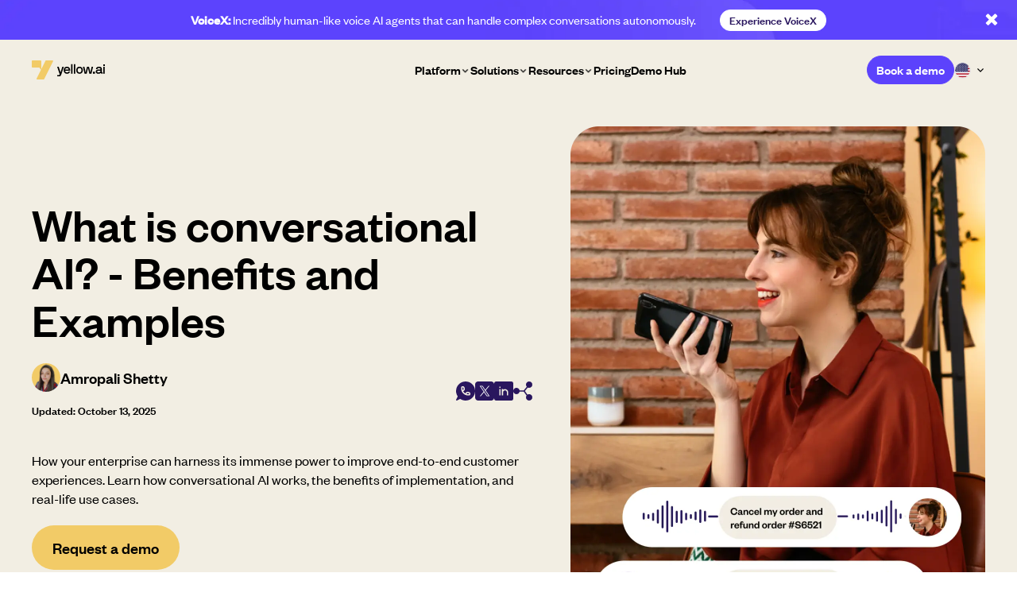

--- FILE ---
content_type: text/html; charset=UTF-8
request_url: https://yellow.ai/conversational-ai/
body_size: 64727
content:
<!DOCTYPE html>
<html lang="en-US">

<head>
	<meta charset="UTF-8" />
	<meta http-equiv="Cache-Control" content="no-store, no-cache, must-revalidate">
	<meta http-equiv="Pragma" content="no-cache">
	<meta http-equiv="Expires" content="0">
	<link rel="pingback" href="https://yellow.ai/xmlrpc.php" />
	<meta name="viewport" content="width=device-width, initial-scale=1.0, maximum-scale=5.0" />
	<link rel="shortcut icon" href="https://yellow.ai/wp-content/themes/yellow.ai/favicon/favicon.ico?v=4"
  type="image/x-icon">
<link rel="apple-touch-icon" sizes="57x57"
  href="https://yellow.ai/wp-content/themes/yellow.ai/favicon/apple-icon-57x57.png?v=4">
<link rel="apple-touch-icon" sizes="60x60"
  href="https://yellow.ai/wp-content/themes/yellow.ai/favicon/apple-icon-60x60.png?v=4">
<link rel="apple-touch-icon" sizes="72x72"
  href="https://yellow.ai/wp-content/themes/yellow.ai/favicon/apple-icon-72x72.png?v=4">
<link rel="apple-touch-icon" sizes="76x76"
  href="https://yellow.ai/wp-content/themes/yellow.ai/favicon/apple-icon-76x76.png?v=4">
<link rel="apple-touch-icon" sizes="114x114"
  href="https://yellow.ai/wp-content/themes/yellow.ai/favicon/apple-icon-114x114.png?v=4">
<link rel="apple-touch-icon" sizes="120x120"
  href="https://yellow.ai/wp-content/themes/yellow.ai/favicon/apple-icon-120x120.png?v=4">
<link rel="apple-touch-icon" sizes="144x144"
  href="https://yellow.ai/wp-content/themes/yellow.ai/favicon/apple-icon-144x144.png?v=4">
<link rel="apple-touch-icon" sizes="152x152"
  href="https://yellow.ai/wp-content/themes/yellow.ai/favicon/apple-icon-152x152.png?v=4">
<link rel="apple-touch-icon" sizes="180x180"
  href="https://yellow.ai/wp-content/themes/yellow.ai/favicon/apple-icon-180x180.png?v=4">
<link rel="icon" type="image/png" sizes="192x192"
  href="https://yellow.ai/wp-content/themes/yellow.ai/favicon/android-icon-192x192.png?v=4">
<link rel="icon" type="image/png" sizes="32x32"
  href="https://yellow.ai/wp-content/themes/yellow.ai/favicon/favicon-32x32.png?v=4">
<link rel="icon" type="image/png" sizes="96x96"
  href="https://yellow.ai/wp-content/themes/yellow.ai/favicon/favicon-96x96.png?v=4">
<link rel="icon" type="image/png" sizes="16x16"
  href="https://yellow.ai/wp-content/themes/yellow.ai/favicon/favicon-16x16.png?v=4">
<link rel="manifest" href="https://yellow.ai/wp-content/themes/yellow.ai/favicon/manifest.json">
<meta name="msapplication-TileColor" content="#ffffff">
<meta name="msapplication-TileImage"
  content="https://yellow.ai/wp-content/themes/yellow.ai/favicon/ms-icon-144x144.png?v=4">
<meta name="theme-color" content="#ffffff">	<link rel="preload" href="https://yellow.ai/wp-content/themes/yellow.ai/fonts/founders-grotesk-regular.woff2"
		as="font" type="font/woff2" crossorigin>
	<link rel="preload" href="https://yellow.ai/wp-content/themes/yellow.ai/fonts/founders-grotesk-medium.woff2" as="font"
		type="font/woff2" crossorigin>
	<link rel="stylesheet" id="yellow-fonts"
		href="https://yellow.ai/wp-content/themes/yellow.ai/fonts/stylesheet.css?v=1769052920"
		type="text/css" media="all" />
	<style id="font-faces">
		@font-face {
  font-family: "Founders Grotesk";
  src: url("https://yellow.ai/wp-content/themes/yellow.ai/fonts/founders-grotesk-medium.woff2") format("woff2");
  font-weight: 500;
  font-style: normal;
  font-display: swap;
}
@font-face {
  font-family: "Founders Grotesk";
  src: url("https://yellow.ai/wp-content/themes/yellow.ai/fonts/founders-grotesk-regular.woff2") format("woff2");
  font-weight: 400;
  font-style: normal;
  font-display: swap;
}
	</style>
			<link rel="preload" href="https://yellow.ai/wp-content/uploads/2023/06/what-is-conversational-ai-1.webp" as="image" type="image/webp">
						<meta name="robots" content="index, follow" />
					<!-- main critical css-->

	<!-- /opt/datadrive/yellow.ai/public/wp-content/themes/yellow.ai/inc/https://yellow.ai/wp-content/themes/yellow.ai/css/above-the-fold.min.css --><style>html,body,div,span,applet,object,iframe,h1,h2,h3,h4,h5,h6,p,blockquote,pre,a,abbr,acronym,address,big,cite,code,del,dfn,em,img,ins,kbd,q,s,samp,small,strike,strong,sub,sup,tt,var,b,u,i,center,dl,dt,dd,ol,ul,li,fieldset,form,label,legend,table,caption,tbody,tfoot,thead,tr,th,td,article,aside,canvas,details,embed,figure,figcaption,footer,header,hgroup,menu,nav,output,ruby,section,summary,time,mark,audio,video{margin:0;padding:0;border:0;font-size:100%;font:inherit;vertical-align:baseline}article,aside,details,figcaption,figure,footer,header,hgroup,menu,nav,section{display:block}ol,ul{list-style:none}blockquote,q{quotes:none}blockquote:before,blockquote:after,q:before,q:after{content:"";content:none}table{border-collapse:collapse;border-spacing:0}*{box-sizing:border-box}select,input,button,input[type=password],input[type=email],input[type=text],textarea{font-family:"Founders Grotesk",sans-serif}body{font-family:"Founders Grotesk",sans-serif}body.hellobar-classname{padding-top:2.6875rem}@media(max-width: 1023px){body.hellobar-classname{padding-top:4.375rem}}body a{text-decoration:none}body .fl{float:left}body .fr{float:right}body .group:after{content:"";display:table;clear:both}body.admin-bar .header-main{top:32px}.wrap{width:100%;margin:0 auto;padding:0 2.5rem;max-width:1360px}@media(max-width: 1023px){.wrap{padding:0 1rem}}.flex-row{display:-webkit-box;display:-webkit-flex;display:-ms-flexbox;display:flex;-webkit-flex-wrap:nowrap;-ms-flex-wrap:nowrap;flex-wrap:nowrap;-webkit-box-orient:horizontal;-webkit-box-direction:normal;-webkit-flex-direction:row;-ms-flex-direction:row;flex-direction:row;-webkit-box-align:start;-webkit-align-items:flex-start;-ms-flex-align:start;align-items:flex-start;-webkit-align-content:flex-start;-ms-flex-line-pack:start;align-content:flex-start;-webkit-box-pack:justify;-webkit-justify-content:space-between;-ms-flex-pack:justify;justify-content:space-between}.flex-row-wrap{display:-webkit-box;display:-webkit-flex;display:-ms-flexbox;display:flex;-webkit-flex-wrap:wrap;-ms-flex-wrap:wrap;flex-wrap:wrap;-webkit-box-orient:horizontal;-webkit-box-direction:normal;-webkit-flex-direction:row;-ms-flex-direction:row;flex-direction:row;-webkit-box-align:start;-webkit-align-items:flex-start;-ms-flex-align:start;align-items:flex-start;-webkit-align-content:flex-start;-ms-flex-line-pack:start;align-content:flex-start;-webkit-box-pack:justify;-webkit-justify-content:space-between;-ms-flex-pack:justify;justify-content:space-between}body .wp-block-columns{gap:1.25rem;margin-bottom:0}input[type=search]::-ms-clear{display:none;width:0;height:0}input[type=search]::-ms-reveal{display:none;width:0;height:0}input[type=search]::-webkit-search-decoration,input[type=search]::-webkit-search-cancel-button,input[type=search]::-webkit-search-results-button,input[type=search]::-webkit-search-results-decoration{display:none}.aca-a-b-ad-eaba-hv34fd{height:auto}.mobile-only{display:none}@media(max-width: 1023px){.mobile-only{display:block}}@media(max-width: 1023px){.hamburger{height:16px;display:-webkit-box;display:-webkit-flex;display:-ms-flexbox;display:flex;cursor:pointer;-webkit-box-orient:vertical;-webkit-box-direction:normal;-webkit-flex-direction:column;-ms-flex-direction:column;flex-direction:column;-webkit-box-pack:center;-webkit-justify-content:center;-ms-flex-pack:center;justify-content:center}.hamburger .line{width:24px;height:2px;margin:4px 0px;border-radius:3px;background-color:#181818}.hamburger:before{width:24px;height:2px;content:"";display:block;border-radius:3px;-webkit-transition:all 300ms;transition:all 300ms;background-color:#181818}.hamburger:after{width:24px;height:2px;content:"";display:block;border-radius:3px;-webkit-transition:all 300ms;transition:all 300ms;background-color:#181818}.hamburger.active .line{display:none}.hamburger.active:before{-webkit-transform-origin:top;-ms-transform-origin:top;transform-origin:top;-webkit-transform:rotate(45deg);-ms-transform:rotate(45deg);transform:rotate(45deg)}.hamburger.active:after{-webkit-transform-origin:top;-ms-transform-origin:top;transform-origin:top;-webkit-transform:rotate(135deg);-ms-transform:rotate(135deg);transform:rotate(135deg)}}.header-main .translate_wrapper-mobile{display:none}@media(max-width: 1023px){.header-main .translate_wrapper-mobile{display:block}}.header-main .translate_wrapper-mobile .current_lang{border-bottom:1px solid #9f9e9e}.header-main .translate_wrapper-mobile .current_lang .lang2{gap:6px;padding:16px;display:-webkit-box;display:-webkit-flex;display:-ms-flexbox;display:flex;-webkit-box-align:center;-webkit-align-items:center;-ms-flex-align:center;align-items:center;background:#fafafa;-webkit-box-pack:justify;-webkit-justify-content:space-between;-ms-flex-pack:justify;justify-content:space-between}.header-main .translate_wrapper-mobile .current_lang .lang2 .content{gap:6px;display:-webkit-box;display:-webkit-flex;display:-ms-flexbox;display:flex}.header-main .translate_wrapper-mobile .current_lang .lang2 img{width:20px;height:20px;display:block;object-fit:contain}.header-main .translate_wrapper-mobile .current_lang .lang2 span{font-size:14px;color:#181818;font-weight:500;line-height:17px;letter-spacing:-0.01em;font-family:"Founders Grotesk",sans-serif;-webkit-font-feature-settings:"pnum" on,"lnum" on;font-feature-settings:"pnum" on,"lnum" on}.header-main .translate_wrapper-mobile .current_lang .lang2 span img{width:20px;height:20px;display:block;object-fit:contain}.header-main .translate_wrapper-mobile .more-lang-block{display:none}.header-main .translate_wrapper-mobile .more_lang{opacity:1;display:-webkit-box;display:-webkit-flex;display:-ms-flexbox;display:flex;padding:0 16px;-webkit-box-orient:vertical;-webkit-box-direction:normal;-webkit-flex-direction:column;-ms-flex-direction:column;flex-direction:column;background-color:#fff}.header-main .translate_wrapper-mobile .more_lang .lang{gap:5px;width:100%;display:-webkit-box;display:-webkit-flex;display:-ms-flexbox;display:flex;min-width:135px;padding-top:15px;-webkit-box-align:center;-webkit-align-items:center;-ms-flex-align:center;align-items:center;padding-bottom:15px}.header-main .translate_wrapper-mobile .more_lang .lang img{width:20px;height:20px;display:block;object-fit:contain}.header-main .translate_wrapper-mobile .more_lang .lang span{font-size:14px;font-weight:500;color:#181818;line-height:17px;letter-spacing:-0.01em;font-family:"Founders Grotesk",sans-serif;-webkit-font-feature-settings:"pnum" on,"lnum" on;font-feature-settings:"pnum" on,"lnum" on}.header-main .translate_wrapper-mobile.active .current_lang .lang2 span img{-webkit-transform:rotate(180deg);-ms-transform:rotate(180deg);transform:rotate(180deg)}.main-footer .footer-top .right .footer-menu .wpml-ls-legacy-dropdown-click{width:6.875rem}@media(max-width: 1023px){.main-footer .footer-top .right .footer-menu .wpml-ls-legacy-dropdown-click{width:100%}}.main-footer .footer-top .right .footer-menu .wpml-ls-legacy-dropdown-click .wpml-ls-slot-shortcode_actions .wpml-ls-item-toggle{margin:0;border:none;color:#fff;padding:2px 0;background-color:transparent}.main-footer .footer-top .right .footer-menu .wpml-ls-legacy-dropdown-click .wpml-ls-slot-shortcode_actions .wpml-ls-item-toggle span{margin-left:0;line-height:120%;font-size:1rem;letter-spacing:-0.01em}.main-footer .footer-top .right .footer-menu .wpml-ls-legacy-dropdown-click .wpml-ls-slot-shortcode_actions .wpml-ls-item-toggle img{display:none}.main-footer .footer-top .right .footer-menu .wpml-ls-legacy-dropdown-click .wpml-ls-slot-shortcode_actions .wpml-ls-item-toggle::after{top:2px;right:0;border:none;width:.9375rem;height:.9375rem;background-size:contain;background-position:center;background-repeat:no-repeat;background-image:url("https://yellow.ai/wp-content/themes/yellow.ai/img/v2/violet-dropdown-arrow.svg")}.main-footer .footer-top .right .footer-menu .wpml-ls-legacy-dropdown-click .wpml-ls-slot-shortcode_actions:hover a{background-color:transparent}.main-footer .footer-top .right .footer-menu .wpml-ls-legacy-dropdown-click .wpml-ls-sub-menu{border:none;top:-0.75rem;left:-1.25rem;min-width:9.375rem;background-color:#fff;-webkit-transform:translate(0, -100%);-ms-transform:translate(0, -100%);transform:translate(0, -100%);-webkit-filter:drop-shadow(0px 35px 95px rgba(0, 0, 0, 0.1));filter:drop-shadow(0px 35px 95px rgba(0, 0, 0, 0.1))}@media(max-width: 1023px){.main-footer .footer-top .right .footer-menu .wpml-ls-legacy-dropdown-click .wpml-ls-sub-menu{left:0}}.main-footer .footer-top .right .footer-menu .wpml-ls-legacy-dropdown-click .wpml-ls-sub-menu a{margin:0;border:none;color:#000;padding:.5rem 1rem;background-color:transparent}.main-footer .footer-top .right .footer-menu .wpml-ls-legacy-dropdown-click .wpml-ls-sub-menu a span{color:#000}.main-footer .minimal-footer .wpml-ls-legacy-dropdown-click{width:3.125rem}@media(max-width: 1023px){.main-footer .minimal-footer .wpml-ls-legacy-dropdown-click{width:100%}}.main-footer .minimal-footer .wpml-ls-legacy-dropdown-click .wpml-ls-slot-shortcode_actions .wpml-ls-item-toggle{margin:0;border:none;color:#fff;padding:2px 0;background-color:transparent}.main-footer .minimal-footer .wpml-ls-legacy-dropdown-click .wpml-ls-slot-shortcode_actions .wpml-ls-item-toggle span{margin-left:0;line-height:120%;font-size:1rem;letter-spacing:-0.01em}.main-footer .minimal-footer .wpml-ls-legacy-dropdown-click .wpml-ls-slot-shortcode_actions .wpml-ls-item-toggle img{display:none}.main-footer .minimal-footer .wpml-ls-legacy-dropdown-click .wpml-ls-slot-shortcode_actions .wpml-ls-item-toggle::after{right:0;border:none;top:.375rem;width:.9375rem;height:.9375rem;background-size:contain;background-position:center;background-repeat:no-repeat;background-image:url("https://yellow.ai/wp-content/themes/yellow.ai/img/v2/violet-dropdown-arrow.svg")}.main-footer .minimal-footer .wpml-ls-legacy-dropdown-click .wpml-ls-slot-shortcode_actions:hover a{background-color:transparent}.main-footer .minimal-footer .wpml-ls-legacy-dropdown-click .wpml-ls-sub-menu{border:none;top:-0.75rem;left:-1.25rem;min-width:9.375rem;background-color:#fff;-webkit-transform:translate(0, -100%);-ms-transform:translate(0, -100%);transform:translate(0, -100%);-webkit-filter:drop-shadow(0px 35px 95px rgba(0, 0, 0, 0.1));filter:drop-shadow(0px 35px 95px rgba(0, 0, 0, 0.1))}@media(max-width: 1023px){.main-footer .minimal-footer .wpml-ls-legacy-dropdown-click .wpml-ls-sub-menu{left:0}}.main-footer .minimal-footer .wpml-ls-legacy-dropdown-click .wpml-ls-sub-menu a{margin:0;border:none;color:#000;padding:.5rem 1rem;background-color:transparent}.main-footer .minimal-footer .wpml-ls-legacy-dropdown-click .wpml-ls-sub-menu a span{color:#000}.header-main .button-div{-webkit-box-align:center;-webkit-align-items:center;-ms-flex-align:center;align-items:center}.header-main .dd-sec-language .dd-sec-inner-wrap{position:relative}.header-main .dd-sec-language .dd-sec-inner-wrap .dd-header .current-div{cursor:pointer;position:relative;padding-right:1.125rem}.header-main .dd-sec-language .dd-sec-inner-wrap .dd-header .current-div::before{top:50%;right:0;content:"";width:.75rem;height:.75rem;position:absolute;background-size:contain;background-position:center;-webkit-transform:translate(0, -50%);-ms-transform:translate(0, -50%);transform:translate(0, -50%);background-repeat:no-repeat;background-image:url("https://yellow.ai/wp-content/themes/yellow.ai/img/v2/language-arrow.svg")}.header-main .dd-sec-language .dd-sec-inner-wrap .dd-header .current-div img{display:block;width:1.3125rem;height:1.3125rem;border-radius:50%;border:1px solid #e6e6e6}.header-main .dd-sec-language .dd-sec-inner-wrap .dd-body{right:0;display:none;top:2.75rem;width:9.9375rem;position:absolute;background:#fff;border-radius:1.25rem;padding:1.25rem 1.25rem .25rem 1.25rem;box-shadow:0px 0px 2px 0px rgba(0,0,0,.1),0px 6px 26px 0px rgba(0,0,0,.08)}.header-main .dd-sec-language .dd-sec-inner-wrap .dd-body a{display:-webkit-box;display:-webkit-flex;display:-ms-flexbox;display:flex;gap:.625rem;-webkit-box-align:center;-webkit-align-items:center;-ms-flex-align:center;align-items:center;margin-bottom:1.375rem}.header-main .dd-sec-language .dd-sec-inner-wrap .dd-body a img{display:block;width:1.3125rem;height:1.3125rem;border-radius:50%;border:1px solid #e6e6e6}.header-main .dd-sec-language .dd-sec-inner-wrap .dd-body a p{color:#000;font-weight:400;font-size:1rem;line-height:1.375rem}.header-main .dd-sec-language-mobile .dd-header-mobile{color:#000;display:-webkit-box;display:-webkit-flex;display:-ms-flexbox;display:flex;cursor:pointer;font-weight:500;line-height:140%;padding:1rem;-webkit-box-align:center;-webkit-align-items:center;-ms-flex-align:center;align-items:center;font-size:1rem;-webkit-box-pack:justify;-webkit-justify-content:space-between;-ms-flex-pack:justify;justify-content:space-between;border-bottom:1px solid #000}.header-main .dd-sec-language-mobile .dd-header-mobile::after{content:"";color:#000;width:1.25rem;height:1.25rem;-webkit-transition:all 400ms;transition:all 400ms;background:url("https://yellow.ai/wp-content/themes/yellow.ai/img/caret.svg") no-repeat;background-size:1.25rem}.header-main .dd-sec-language-mobile .dd-header-mobile .current-div{display:-webkit-box;display:-webkit-flex;display:-ms-flexbox;display:flex;-webkit-box-align:center;-webkit-align-items:center;-ms-flex-align:center;align-items:center}.header-main .dd-sec-language-mobile .dd-header-mobile .current-div img{display:block;width:1.25rem;height:1.25rem;margin-right:.375rem}.header-main .dd-sec-language-mobile .dd-header-mobile.active::after{-webkit-transform:rotate(-180deg);-ms-transform:rotate(-180deg);transform:rotate(-180deg)}.header-main .dd-sec-language-mobile .dd-header-mobile:hover{color:#5c42fc}.header-main .dd-sec-language-mobile .dd-body{display:none}.header-main .dd-sec-language-mobile .dd-body a{color:#000;display:-webkit-box;display:-webkit-flex;display:-ms-flexbox;display:flex;font-weight:500;padding:1rem;-webkit-box-align:center;-webkit-align-items:center;-ms-flex-align:center;align-items:center;font-size:.875rem;line-height:1.375rem;border-bottom:1px solid rgba(0,0,0,.5)}.header-main .dd-sec-language-mobile .dd-body a:last-child{border-bottom:1px solid #000}.header-main .dd-sec-language-mobile .dd-body a img{display:block;width:1.25rem;height:1.25rem;margin-right:.375rem}body.rtl .header-main .dd-sec-language .dd-sec-inner-wrap .dd-header .current-div{padding-left:1.125rem}body.rtl .header-main .dd-sec-language .dd-sec-inner-wrap .dd-header .current-div::before{left:0;right:auto}body.rtl .header-main .dd-sec-language .dd-sec-inner-wrap .dd-body{left:0;right:auto}body.rtl .header-main .dd-sec-language-mobile .dd-header-mobile{color:#000;display:-webkit-box;display:-webkit-flex;display:-ms-flexbox;display:flex;cursor:pointer;font-weight:500;line-height:140%;padding:1rem;-webkit-box-align:center;-webkit-align-items:center;-ms-flex-align:center;align-items:center;font-size:1rem;-webkit-box-pack:justify;-webkit-justify-content:space-between;-ms-flex-pack:justify;justify-content:space-between;border-bottom:1px solid #000}body.rtl .header-main .dd-sec-language-mobile .dd-header-mobile::after{content:"";color:#000;width:1.25rem;height:1.25rem;-webkit-transition:all 400ms;transition:all 400ms;background:url("https://yellow.ai/wp-content/themes/yellow.ai/img/caret.svg") no-repeat;background-size:1.25rem}body.rtl .header-main .dd-sec-language-mobile .dd-header-mobile .current-div{display:-webkit-box;display:-webkit-flex;display:-ms-flexbox;display:flex;-webkit-box-align:center;-webkit-align-items:center;-ms-flex-align:center;align-items:center}body.rtl .header-main .dd-sec-language-mobile .dd-header-mobile .current-div img{display:block;width:1.25rem;height:1.25rem;margin-right:.375rem}body.rtl .header-main .dd-sec-language-mobile .dd-header-mobile.active::after{-webkit-transform:rotate(-180deg);-ms-transform:rotate(-180deg);transform:rotate(-180deg)}body.rtl .header-main .dd-sec-language-mobile .dd-header-mobile:hover{color:#5c42fc}body.rtl .header-main .dd-sec-language-mobile .dd-body{display:none}body.rtl .header-main .dd-sec-language-mobile .dd-body a{color:#000;display:-webkit-box;display:-webkit-flex;display:-ms-flexbox;display:flex;font-weight:500;padding:1rem;-webkit-box-align:center;-webkit-align-items:center;-ms-flex-align:center;align-items:center;font-size:.875rem;line-height:1.375rem;border-bottom:1px solid rgba(0,0,0,.5)}body.rtl .header-main .dd-sec-language-mobile .dd-body a:last-child{border-bottom:1px solid #000}body.rtl .header-main .dd-sec-language-mobile .dd-body a img{display:block;width:1.25rem;height:1.25rem;margin-right:.375rem}body.rtl .header-main .dd-sec-language-mobile .dd-body a img{margin-right:0;margin-left:.375rem}body.white-header .header-main .dd-sec-language .dd-sec-inner-wrap .dd-header .current-div::before{background-image:url("https://yellow.ai/wp-content/themes/yellow.ai/img/v2/language-arrow-white.svg")}body.white-header .header-main.scroll .dd-sec-language .dd-sec-inner-wrap .dd-header .current-div::before{background-image:url("https://yellow.ai/wp-content/themes/yellow.ai/img/v2/language-arrow.svg")}.top-header-slider .single-header-slider{width:100%;display:none}.top-header-slider .single-header-slider:first-child{display:block}.top-header-slider .single-header-slider .top-header{width:100%;height:auto;display:-webkit-box;display:-webkit-flex;display:-ms-flexbox;display:flex;color:#fff;position:relative;-webkit-box-align:center;-webkit-align-items:center;-ms-flex-align:center;align-items:center;min-height:3.125rem;padding:.5625rem 0px;-webkit-box-orient:vertical;-webkit-box-direction:normal;-webkit-flex-direction:column;-ms-flex-direction:column;flex-direction:column;background-size:cover;-webkit-box-pack:center;-webkit-justify-content:center;-ms-flex-pack:center;justify-content:center;background-position:center;background-color:#181818;background-repeat:no-repeat;background-image:url("https://yellow.ai/wp-content/themes/yellow.ai/img/hello-bar-envision-bi-bg.svg")}.top-header-slider .single-header-slider .top-header .top-content{display:-webkit-box;display:-webkit-flex;display:-ms-flexbox;display:flex;margin:0 auto;-webkit-box-align:center;-webkit-align-items:center;-ms-flex-align:center;align-items:center;padding:0px 2.5rem}@media(max-width: 1023px){.top-header-slider .single-header-slider .top-header .top-content{gap:.5rem;padding:0 1rem;-webkit-box-orient:vertical;-webkit-box-direction:normal;-webkit-flex-direction:column;-ms-flex-direction:column;flex-direction:column}}.top-header-slider .single-header-slider .top-header .top-content .mobile-wrap{display:-webkit-box;display:-webkit-flex;display:-ms-flexbox;display:flex;-webkit-box-align:center;-webkit-align-items:center;-ms-flex-align:center;align-items:center}@media only screen and (max-width: 720px){.top-header-slider .single-header-slider .top-header .top-content .mobile-wrap{display:-webkit-box;display:-webkit-flex;display:-ms-flexbox;display:flex;-webkit-box-orient:vertical;-webkit-box-direction:normal;-webkit-flex-direction:column;-ms-flex-direction:column;flex-direction:column}}.top-header-slider .single-header-slider .top-header .top-content>p{color:#fff;font-weight:400;font-size:1rem;line-height:1.5rem}.top-header-slider .single-header-slider .top-header .top-content>p a{display:none}.top-header-slider .single-header-slider .top-header .top-content>p b,.top-header-slider .single-header-slider .top-header .top-content>p strong{font-weight:500;position:relative}.top-header-slider .single-header-slider .top-header .top-content>p del{font-size:.875rem;vertical-align:super;text-decoration:none}@media(max-width: 1023px){.top-header-slider .single-header-slider .top-header .top-content>p{font-weight:400;font-size:1rem}.top-header-slider .single-header-slider .top-header .top-content>p a{color:#fff;display:inline;font-weight:500;text-decoration:underline}.top-header-slider .single-header-slider .top-header .top-content>p del{font-size:.75rem}}.top-header-slider .single-header-slider .top-header .top-content .button-div{margin-left:2rem}.top-header-slider .single-header-slider .top-header .top-content .button-div .button{border:none;font-size:.875rem;padding-top:.25rem;line-height:1rem;padding-bottom:.3125rem;background:-webkit-linear-gradient(bottom, #5c42fc -42.65%, #fff 100%);background:linear-gradient(0deg, #5c42fc -42.65%, #fff 100%)}.top-header-slider .single-header-slider .top-header .top-content .button-div .button.white{color:#29165e;background:#fff;border:1px solid #29165e}.top-header-slider .single-header-slider .top-header .top-content .button-div .button.white:hover{color:#fff;background:#29165e}.top-header-slider .single-header-slider .top-header .top-content .countdown{display:-webkit-box;display:-webkit-flex;display:-ms-flexbox;display:flex;padding:.1875rem 0px;margin-left:2rem;border-radius:.25rem;border:1px solid #fff}@media only screen and (max-width: 1150px){.top-header-slider .single-header-slider .top-header .top-content .countdown{margin-left:1rem}}@media(max-width: 1023px){.top-header-slider .single-header-slider .top-header .top-content .countdown{display:none}}@media only screen and (max-width: 720px){.top-header-slider .single-header-slider .top-header .top-content .countdown{margin-left:0px;margin-bottom:1rem}}.top-header-slider .single-header-slider .top-header .top-content .countdown .date{width:2rem}.top-header-slider .single-header-slider .top-header .top-content .countdown .seperator{width:1px;height:1.5rem;margin:0px .375rem;background-color:#c9cdd4}.top-header-slider .single-header-slider .top-header .top-content .countdown .date .ticker-countdown-value{display:block;font-weight:600;font-style:normal;text-align:center;font-size:.875rem;line-height:.875rem}.top-header-slider .single-header-slider .top-header .top-content .countdown .date .ticker-countdown-label{display:block;color:#fff;font-weight:400;text-align:center;font-size:.5625rem;line-height:.625rem}.top-header-slider .single-header-slider .top-header .top-content .close{top:50%;width:1.25rem;right:1.25rem;height:1.25rem;cursor:pointer;position:absolute;-webkit-transform:translate(0, -50%);-ms-transform:translate(0, -50%);transform:translate(0, -50%)}.top-header-slider .single-header-slider .top-header .top-content .close svg{width:1rem;height:1rem}@media(max-width: 1023px){.top-header-slider .single-header-slider .top-header .top-content .close{right:.25rem}}.top-header-slider .single-header-slider .top-header.dark{color:#000;background-color:#fff}.top-header-slider .single-header-slider .top-header.dark .top-content>p{color:#000}.top-header-slider .single-header-slider .top-header.dark .top-content>p b,.top-header-slider .single-header-slider .top-header.dark .top-content>p strong{color:#5c42fc;position:relative}.top-header-slider .single-header-slider .top-header.dark .top-content .countdown{border:1px solid #000}.top-header-slider .single-header-slider .top-header.dark .top-content .countdown .seperator{background-color:#c9cdd4}.top-header-slider .single-header-slider .top-header.dark .top-content .countdown .date .ticker-countdown-label{color:#000}.top-header-slider .single-header-slider .top-header.dark .top-content .button-div .button{color:#fff;background:#29165e;border:1px solid #29165e}.top-header-slider .single-header-slider .top-header.dark .top-content .button-div .button:hover{color:#29165e;background-color:#f2cb67;border:1px solid #29165e}.top-header-slider .single-header-slider.voicex .top-header .top-content>p{font-weight:400}.top-header-slider .single-header-slider.voicex .top-header .top-content>p strong{color:#fff;font-weight:600;position:relative}@media(max-width: 1023px){.top-header-slider .single-header-slider.voicex .top-header .top-content>p strong{display:none}}.top-header-slider .single-header-slider.voicex .top-header .top-content .voicex{position:relative;display:inline-block;margin-left:.5rem;margin-right:.125rem}.top-header-slider .single-header-slider.voicex .top-header .top-content .voicex::before{top:-1px;left:-1px;content:"";position:absolute;width:calc(100% + 2px);border-radius:.375rem;background:-webkit-linear-gradient(bottom, rgba(242, 203, 103, 0.2) 0%, rgba(242, 203, 103, 0.2) 100%),-webkit-linear-gradient(230deg, rgba(94, 52, 213, 0.4) 4.04%, rgba(252, 252, 255, 0.4) 88.07%, rgba(242, 203, 103, 0.4) 120.6%),#f2cb67;background:linear-gradient(0deg, rgba(242, 203, 103, 0.2) 0%, rgba(242, 203, 103, 0.2) 100%),linear-gradient(220deg, rgba(94, 52, 213, 0.4) 4.04%, rgba(252, 252, 255, 0.4) 88.07%, rgba(242, 203, 103, 0.4) 120.6%),#f2cb67;height:calc(100% + 2px)}.top-header-slider .single-header-slider.voicex .top-header .top-content .voicex::after{top:-1px;left:-1px;content:"";position:absolute;width:calc(100% + 2px);border-radius:.375rem;background:-webkit-linear-gradient(top, rgba(251, 241, 215, 0), #fbf1d7);background:linear-gradient(180deg, rgba(251, 241, 215, 0), #fbf1d7);height:calc(100% + 2px)}.top-header-slider .single-header-slider.voicex .top-header .top-content .voicex span{z-index:1;font-weight:700;position:relative;color:#5c42fc;border-radius:.4375rem;padding:.1875rem .4375rem;background:-webkit-linear-gradient(bottom, rgba(242, 203, 103, 0.2) 0%, rgba(242, 203, 103, 0.2) 100%),-webkit-linear-gradient(230deg, rgba(94, 52, 213, 0.4) 4.04%, rgba(252, 252, 255, 0.4) 88.07%, rgba(242, 203, 103, 0.4) 120.6%),#f2cb67;background:linear-gradient(0deg, rgba(242, 203, 103, 0.2) 0%, rgba(242, 203, 103, 0.2) 100%),linear-gradient(220deg, rgba(94, 52, 213, 0.4) 4.04%, rgba(252, 252, 255, 0.4) 88.07%, rgba(242, 203, 103, 0.4) 120.6%),#f2cb67;box-shadow:0px 2.372px 2.372px 0px rgba(0,0,0,.06)}@media(max-width: 1023px){.top-header-slider .single-header-slider.voicex .top-header .top-content .voicex{margin-left:0}}.top-header-slider .single-header-slider.voicex .top-header .top-content .button-div{margin-left:1.875rem}@media(max-width: 1023px){.top-header-slider .single-header-slider.voicex .top-header .top-content .button-div{display:none}}.top-header-slider .single-header-slider.voicex .top-header .top-content .button-div .button{color:#29165e;background:#fff;border:1px solid #fff}.top-header-slider .single-header-slider.voicex .top-header .top-content .button-div .button:hover{color:#fff;border:1px solid #29165e;background-color:#29165e}@media(max-width: 1023px){.top-header-slider.active{display:none}}.menu-overlay{top:0px;left:0px;right:0px;width:100%;z-index:98;bottom:0px;height:100%;display:none;position:fixed;background:rgba(24,24,24,.7)}.header-main{top:0;left:0;width:100%;z-index:100;position:fixed;-webkit-transition:all 400ms;transition:all 400ms}.header-main .header-main-wrap{position:relative;padding:1.25rem 0}@media(max-width: 1023px){.header-main .header-main-wrap{height:4.375rem}}.header-main.white-header .logo-div .logo img.dark-logo{display:none}.header-main.white-header .logo-div .logo img.light-logo{display:block}.header-main.white-header .menu-section .menu-single-link p,.header-main.white-header .menu-section .menu-single p{color:#fff}.header-main.white-header .menu-section .menu-single-link img.dark-arrow,.header-main.white-header .menu-section .menu-single img.dark-arrow{display:none}.header-main.white-header .menu-section .menu-single-link img.light-arrow,.header-main.white-header .menu-section .menu-single img.light-arrow{display:block}.header-main.white-header .button-div .button.violet{color:#29165e;background-color:#fff}.header-main.white-header .button-div .nobutton{color:#fff}.header-main.white-header .partner-image-block .partner-image-a{display:none}.header-main.white-header .partner-image-block .partner-image-a-dark{display:block}.header-main.white-header.scroll .logo-div .logo img.dark-logo{display:block}.header-main.white-header.scroll .logo-div .logo img.light-logo{display:none}.header-main.white-scroll .header-main-wrap{background-color:#fff}.header-main.scroll{background-color:#fff}.header-main.header-main-page-menu .button-div{-webkit-flex-shrink:0;-ms-flex-negative:0;flex-shrink:0}.header-main.header-main-page-menu .page-menu-section{width:100%;display:-webkit-box;display:-webkit-flex;display:-ms-flexbox;display:flex;gap:2rem;padding-right:6.25rem;-webkit-box-pack:end;-webkit-justify-content:flex-end;-ms-flex-pack:end;justify-content:flex-end}@media(max-width: 1023px){.header-main.header-main-page-menu .page-menu-section{display:none}}.header-main.header-main-page-menu .page-menu-section a{color:#000;font-weight:500;font-size:1rem;-webkit-transition:all 400ms;transition:all 400ms;line-height:1.375rem}.header-main.header-main-page-menu .page-menu-section a.active,.header-main.header-main-page-menu .page-menu-section a:hover{color:#5c42fc}@media(max-width: 1023px){.header-main{background-color:#fff}}.header-main .wrap{display:-webkit-box;display:-webkit-flex;display:-ms-flexbox;display:flex;gap:1.25rem;-webkit-box-align:center;-webkit-align-items:center;-ms-flex-align:center;align-items:center;-webkit-box-pack:justify;-webkit-justify-content:space-between;-ms-flex-pack:justify;justify-content:space-between}.header-main .logo-div{width:100%;display:-webkit-box;display:-webkit-flex;display:-ms-flexbox;display:flex;max-width:15.875rem}@media(max-width: 1200px){.header-main .logo-div{width:auto;max-width:100%}}.header-main .logo-div .logo{display:block}.header-main .logo-div .logo img{width:auto;display:block;height:1.5rem}@media(max-width: 1023px){.header-main .logo-div .logo img{height:1.25rem}}.header-main .logo-div .logo img.dark-logo{display:block}.header-main .logo-div .logo img.light-logo{display:none}.header-main .logo-div .logo img.black-logo{display:none}.header-main .menu-section{display:-webkit-box;display:-webkit-flex;display:-ms-flexbox;display:flex;gap:2rem;-webkit-box-align:center;-webkit-align-items:center;-ms-flex-align:center;align-items:center}@media(max-width: 1023px){.header-main .menu-section{left:0;width:100%;display:none;top:4rem;overflow:auto;position:absolute;background-color:#fff;border-top:1px solid #000;max-height:calc(100vh - 64px)}}.header-main .menu-section .menu-single-link,.header-main .menu-section .menu-single{gap:.25rem;display:-webkit-box;display:-webkit-flex;display:-ms-flexbox;display:flex;cursor:pointer;-webkit-box-align:center;-webkit-align-items:center;-ms-flex-align:center;align-items:center}.header-main .menu-section .menu-single-link p,.header-main .menu-section .menu-single p{color:#000;font-weight:500;line-height:140%;font-size:1rem}.header-main .menu-section .menu-single-link img,.header-main .menu-section .menu-single img{display:block;width:.75rem;height:.75rem;object-fit:contain}.header-main .menu-section .menu-single-link img.dark-arrow,.header-main .menu-section .menu-single img.dark-arrow{display:block}.header-main .menu-section .menu-single-link img.light-arrow,.header-main .menu-section .menu-single img.light-arrow{display:none}.header-main .menu-section .menu-single-link.active p,.header-main .menu-section .menu-single-link:hover p,.header-main .menu-section .menu-single.active p,.header-main .menu-section .menu-single:hover p{color:#5c42fc}@media(max-width: 1023px){.header-main .menu-section .menu-single-link,.header-main .menu-section .menu-single{color:#000;margin-bottom:0;padding:1rem;-webkit-box-pack:justify;-webkit-justify-content:space-between;-ms-flex-pack:justify;justify-content:space-between;border-bottom:1px solid #000}.header-main .menu-section .menu-single-link img,.header-main .menu-section .menu-single img{width:1rem;height:1rem;-webkit-transition:all 400ms;transition:all 400ms}.header-main .menu-section .menu-single-link img.dark-arrow,.header-main .menu-section .menu-single img.dark-arrow{display:block}.header-main .menu-section .menu-single-link.active img,.header-main .menu-section .menu-single.active img{-webkit-transform:rotate(180deg);-ms-transform:rotate(180deg);transform:rotate(180deg)}}.header-main .menu-section .menu-single-content{left:0;z-index:2;width:100%;display:none;top:4rem;position:absolute;-webkit-box-pack:center;-webkit-justify-content:center;-ms-flex-pack:center;justify-content:center}@media(max-width: 1023px){.header-main .menu-section .menu-single-content{position:static;border-bottom:1px solid #000}}.header-main .menu-section .menu-single-content .menu-single-content-flex{display:-webkit-box;display:-webkit-flex;display:-ms-flexbox;display:flex}.header-main .menu-section .menu-single-content .menu-single-content-flex .menu-single-content-wrap{width:auto;margin:0 auto;overflow:auto;max-width:100%;padding:3rem;border-radius:1.25rem;background-color:#fff;max-height:calc(100vh - 64px);box-shadow:0px .625rem .625rem rgba(0,0,0,.1)}@media(max-width: 1023px){.header-main .menu-section .menu-single-content .menu-single-content-flex .menu-single-content-wrap{width:100%;max-height:100%;box-shadow:none;border-radius:0;padding:1rem}}.header-main .menu-section .menu-single-content .menu-single-content-flex .menu-single-content-wrap .wp-block-columns{margin:0;gap:2.75rem}.header-main .menu-section .menu-single-content .menu-single-content-flex .menu-single-content-wrap .wp-block-columns.gap-36{gap:2.25rem}@media(max-width: 1023px){.header-main .menu-section .menu-single-content .menu-single-content-flex .menu-single-content-wrap .wp-block-columns.gap-36{gap:1.5rem}}.header-main .menu-section .menu-single-content .menu-single-content-flex .menu-single-content-wrap .wp-block-columns.gap-48{gap:3rem}@media(max-width: 1023px){.header-main .menu-section .menu-single-content .menu-single-content-flex .menu-single-content-wrap .wp-block-columns.gap-48{gap:1.5rem}}.header-main .menu-section .menu-single-content .menu-single-content-flex .menu-single-content-wrap .wp-block-columns.gap-80{gap:5rem}@media(max-width: 1023px){.header-main .menu-section .menu-single-content .menu-single-content-flex .menu-single-content-wrap .wp-block-columns.gap-80{gap:1.5rem}}@media(max-width: 1023px){.header-main .menu-section .menu-single-content .menu-single-content-flex .menu-single-content-wrap .wp-block-columns{gap:1.5rem}}.header-main .menu-section .menu-single-content .menu-single-content-flex .menu-single-content-wrap .wp-block-columns .wp-block-column{width:auto;-webkit-box-flex:0;-webkit-flex:0 0 auto;-ms-flex:0 0 auto;flex:0 0 auto;max-width:22.3125rem}.header-main .menu-section .menu-single-content .menu-single-content-flex .menu-single-content-wrap .wp-block-columns .wp-block-column.w182{max-width:11.375rem}.header-main .menu-section .menu-single-content .menu-single-content-flex .menu-single-content-wrap .wp-block-columns .wp-block-column.w372{max-width:23.25rem}.header-main .menu-section .menu-single-content .menu-single-content-flex .menu-single-content-wrap .wp-block-columns .wp-block-column.w372 .yellow-menu-item{max-width:21.0625rem}.header-main .menu-section .menu-single-content .menu-single-content-flex .menu-single-content-wrap .wp-block-columns .wp-block-column.w389{width:24.3125rem;max-width:24.3125rem}.header-main .menu-section .menu-single-content .menu-single-content-flex .menu-single-content-wrap .wp-block-columns .wp-block-column.w389 .yellow-menu-case-studies{max-width:24.3125rem}@media(max-width: 1023px){.header-main .menu-section .menu-single-content .menu-single-content-flex .menu-single-content-wrap .wp-block-columns .wp-block-column.w389{width:100%;max-width:100%}}.header-main .menu-section .menu-single-content .menu-single-content-flex .menu-single-content-wrap .wp-block-columns .wp-block-column.w732{max-width:45.75rem}@media(max-width: 1023px){.header-main .menu-section .menu-single-content .menu-single-content-flex .menu-single-content-wrap .wp-block-columns .wp-block-column.mobile-flex{display:-webkit-box;display:-webkit-flex;display:-ms-flexbox;display:flex;-webkit-box-align:center;-webkit-align-items:center;-ms-flex-align:center;align-items:center;-webkit-box-orient:vertical;-webkit-box-direction:normal;-webkit-flex-direction:column;-ms-flex-direction:column;flex-direction:column}}.header-main .menu-section .menu-single-content .menu-single-content-flex .menu-single-content-wrap .wp-block-columns .wp-block-column>*:last-child{margin-bottom:0}.header-main .menu-section .menu-single-content .menu-single-content-flex .menu-single-content-wrap .header-5{color:#000;font-weight:500;font-size:1.5rem;line-height:1.75rem;margin-bottom:1rem}.header-main .menu-section .menu-single-content .menu-single-content-flex .menu-single-content-wrap .header-5 a{margin-bottom:0;font-size:1.5rem;line-height:1.75rem}.header-main .menu-section .menu-single-content .menu-single-content-flex .menu-single-content-wrap .header-5.new{position:relative;display:inline-block}.header-main .menu-section .menu-single-content .menu-single-content-flex .menu-single-content-wrap .header-5.new::before{color:#000;content:"New";top:-0.625rem;font-weight:500;right:-1.5rem;position:absolute;text-align:center;padding:0 .375rem;font-size:.625rem;line-height:1.0625rem;border-radius:1.0625rem;background-color:#f2cb67}@media(max-width: 1023px){.header-main .menu-section .menu-single-content .menu-single-content-flex .menu-single-content-wrap .header-5{text-align:center;font-size:1.125rem;line-height:1.5rem}}.header-main .menu-section .menu-single-content .menu-single-content-flex .menu-single-content-wrap p a{color:#000;display:block;font-weight:500;font-size:1.125rem;line-height:1.75rem;margin-bottom:.75rem}.header-main .menu-section .menu-single-content .menu-single-content-flex .menu-single-content-wrap p a:hover{color:#5c42fc}.header-main .menu-section .menu-single-content .menu-single-content-flex .menu-single-content-wrap p.learn-more a{gap:.5rem;display:-webkit-box;display:-webkit-flex;display:-ms-flexbox;display:flex;position:relative;color:#5c42fc;-webkit-box-align:center;-webkit-align-items:center;-ms-flex-align:center;align-items:center;font-size:1rem;line-height:1rem}.header-main .menu-section .menu-single-content .menu-single-content-flex .menu-single-content-wrap p.learn-more a::after{content:"";width:.75rem;height:.5rem;margin-top:.125rem;background-size:contain;background-position:center;background-repeat:no-repeat;background-image:url("https://yellow.ai/wp-content/themes/yellow.ai/img/lightviolet-arrow.svg")}.header-main .menu-section .menu-single-content .menu-single-content-flex .menu-single-content-wrap p:last-child a{margin-bottom:0}.header-main .menu-section .mobile-form{display:none}@media(max-width: 1023px){.header-main .menu-section .mobile-form{display:block;background:#000}}.header-main .menu-section .mobile-form form{padding:.4375rem 1rem;position:relative}.header-main .menu-section .mobile-form form .drop-down-search{width:100%;border:none;outline:none;color:#000;font-weight:400;line-height:125%;background:#fff;font-size:.875rem;border-radius:2rem;padding:.4375rem .875rem}.header-main .menu-section .mobile-form form .drop-down-search-btn{border:none;top:.9375rem;right:2.125rem;position:absolute;background:transparent}.header-main .menu-section .mobile-form form .drop-down-search-btn img{display:block;width:1rem;height:1rem;object-fit:contain}@media(max-width: 410px){.header-main .button-div{gap:.5rem;-webkit-box-align:center;-webkit-align-items:center;-ms-flex-align:center;align-items:center;-webkit-box-pack:center;-webkit-justify-content:center;-ms-flex-pack:center;justify-content:center}.header-main .button-div .button{font-size:.75rem;line-height:1rem;padding:.375rem .75rem}.header-main .button-div .nobutton{font-size:.75rem;line-height:1rem}}.header-main.header-main-partner .partner-image-block .partner-image-a,.header-main.header-main-partner .partner-image-block .partner-image-a-dark{display:block}.header-main.header-main-partner .partner-image-block .partner-image-a img,.header-main.header-main-partner .partner-image-block .partner-image-a-dark img{width:auto;height:auto;display:block;max-width:100%;max-height:54px;object-fit:contain}@media(max-width: 1023px){.header-main.header-main-partner .partner-image-block .partner-image-a img,.header-main.header-main-partner .partner-image-block .partner-image-a-dark img{height:45px}}.header-main.header-main-partner .partner-image-block .partner-image-a-dark{display:none}@media(max-width: 1023px){.header-main.header-main-campaign .header-main-wrap{padding:1.25rem}}.header-main.header-newlog-partner .partner-image-block .partner-image-a{display:block}.header-main.header-newlog-partner .partner-image-block .partner-image-a img{width:auto;height:auto;display:block;max-width:100%;object-fit:contain}.header-main.header-newlog-partner .partner-image-block .partner-image-a img.light{display:none}body.white-header .header-main .logo-div .logo img.dark-logo{display:none}body.white-header .header-main .logo-div .logo img.light-logo{display:block}@media(max-width: 1023px){body.white-header .header-main .logo-div .logo img.dark-logo{display:block}body.white-header .header-main .logo-div .logo img.light-logo{display:none}}body.white-header .header-main .menu-section .menu-single-link p,body.white-header .header-main .menu-section .menu-single p{color:#fff}@media(max-width: 1023px){body.white-header .header-main .menu-section .menu-single-link p,body.white-header .header-main .menu-section .menu-single p{color:#000}}body.white-header .header-main .menu-section .menu-single-link img.dark-arrow,body.white-header .header-main .menu-section .menu-single img.dark-arrow{display:none}body.white-header .header-main .menu-section .menu-single-link img.light-arrow,body.white-header .header-main .menu-section .menu-single img.light-arrow{display:block}@media(max-width: 1023px){body.white-header .header-main .menu-section .menu-single-link img.dark-arrow,body.white-header .header-main .menu-section .menu-single img.dark-arrow{display:block}body.white-header .header-main .menu-section .menu-single-link img.light-arrow,body.white-header .header-main .menu-section .menu-single img.light-arrow{display:none}}body.white-header .header-main .button-div .button.lightviolet{color:#000;background-color:#f2cb67;border:1px solid #f2cb67}body.white-header .header-main .button-div .button.lightviolet:hover{color:#f2cb67;background-color:transparent}body.white-header .header-main .button-div .button.violet{color:#29165e;background-color:#fff}@media(max-width: 1023px){body.white-header .header-main .button-div .button.violet{color:#fff;background-color:#29165e}}body.white-header .header-main .button-div .nobutton{color:#fff}@media(max-width: 1023px){body.white-header .header-main .button-div .nobutton{color:#000}}body.white-header .header-main .partner-image-block .partner-image-a{display:none}body.white-header .header-main .partner-image-block .partner-image-a-dark{display:block}body.white-header .header-main.scroll .logo-div .logo img.dark-logo{display:block}body.white-header .header-main.scroll .logo-div .logo img.light-logo{display:none}body.white-header .header-main.scroll .menu-section .menu-single-link p,body.white-header .header-main.scroll .menu-section .menu-single p{color:#000}body.white-header .header-main.scroll .menu-section .menu-single-link img.dark-arrow,body.white-header .header-main.scroll .menu-section .menu-single img.dark-arrow{display:block}body.white-header .header-main.scroll .menu-section .menu-single-link img.light-arrow,body.white-header .header-main.scroll .menu-section .menu-single img.light-arrow{display:none}body.white-header .header-main.scroll .button-div .button.lightviolet{color:#fff;background-color:#5c42fc;border:1px solid #5c42fc}body.white-header .header-main.scroll .button-div .button.lightviolet:hover{color:#5c42fc;background-color:transparent}body.white-header .header-main.scroll .button-div .button.violet{color:#fff;background-color:#29165e}body.white-header .header-main.scroll .button-div .nobutton{color:#000}body.white-header .header-main.scroll .partner-image-block .partner-image-a{display:block}body.white-header .header-main.scroll .partner-image-block .partner-image-a-dark{display:none}body.white-header .header-main.scroll.header-newlog-partner .partner-image-block .partner-image-a img.dark{display:none}body.white-header .header-main.scroll.header-newlog-partner .partner-image-block .partner-image-a img.light{display:block}body.white-header .new-header-main .header-container{background-color:rgba(255,255,255,.8);border:1px solid rgba(255,255,255,.8)}body.white-header .new-header-main .header-container .logo-div .desktop-logo-wrap .desktop-logo{opacity:0}body.white-header .new-header-main .header-container .logo-div .desktop-logo-wrap .desktop-logo-dark{opacity:1}body.white-header .new-header-main .header-container .logo-div .mobile-logo{display:none}@media(max-width: 1023px){body.white-header .new-header-main .header-container .logo-div .mobile-logo{display:block}}body.white-header .new-header-main .menu-section .menu-single-link p,body.white-header .new-header-main .menu-section .menu-single p{color:#000}body.white-header .new-header-main .menu-section .menu-single-link img.light-arrow,body.white-header .new-header-main .menu-section .menu-single img.light-arrow{opacity:0}body.white-header .new-header-main .menu-section .menu-single-link img.dark-arrow,body.white-header .new-header-main .menu-section .menu-single img.dark-arrow{opacity:1}body.white-header .new-header-main .menu-section .menu-single-link.active p,body.white-header .new-header-main .menu-section .menu-single-link:hover p,body.white-header .new-header-main .menu-section .menu-single.active p,body.white-header .new-header-main .menu-section .menu-single:hover p{color:#5c42fc}body.white-header .new-header-main .button-div .header-toggle{border:1px solid #5c42fc}body.white-header .new-header-main .button-div .header-toggle .slider .slider-circle{background-color:#a192ff}body.white-header .new-header-main .button-div .header-toggle .slider .slider-circle-inner{background:#fff}body.white-header .new-header-main .button-div .header-toggle .slider .slider-text{color:#000}body.white-header .new-header-main .button-div .button{color:#fff;border:1px solid #5c42fc;background-color:#5c42fc}body.white-header .new-header-main .button-div .button.white-bordered{color:#5c42fc;background-color:transparent}body.dark-header .header-main .logo-div .logo img.dark-logo{display:none}body.dark-header .header-main .logo-div .logo img.light-logo{display:block}@media(max-width: 1023px){body.dark-header .header-main .logo-div .logo img.dark-logo{display:block}body.dark-header .header-main .logo-div .logo img.light-logo{display:none}}body.dark-header .header-main .menu-section .menu-single-link p,body.dark-header .header-main .menu-section .menu-single p{color:#fff}@media(max-width: 1023px){body.dark-header .header-main .menu-section .menu-single-link p,body.dark-header .header-main .menu-section .menu-single p{color:#000}}body.dark-header .header-main .menu-section .menu-single-link img.dark-arrow,body.dark-header .header-main .menu-section .menu-single img.dark-arrow{display:none}body.dark-header .header-main .menu-section .menu-single-link img.light-arrow,body.dark-header .header-main .menu-section .menu-single img.light-arrow{display:block}@media(max-width: 1023px){body.dark-header .header-main .menu-section .menu-single-link img.dark-arrow,body.dark-header .header-main .menu-section .menu-single img.dark-arrow{display:block}body.dark-header .header-main .menu-section .menu-single-link img.light-arrow,body.dark-header .header-main .menu-section .menu-single img.light-arrow{display:none}}body.dark-header .header-main .button-div .button.violet{color:#29165e;background-color:#fff}@media(max-width: 1023px){body.dark-header .header-main .button-div .button.violet{color:#fff;background-color:#29165e}}body.dark-header .header-main .button-div .nobutton{color:#fff}@media(max-width: 1023px){body.dark-header .header-main .button-div .nobutton{color:#000}}body.dark-header .header-main .partner-image-block .partner-image-a{display:none}body.dark-header .header-main .partner-image-block .partner-image-a-dark{display:block}body.dark-header .header-main.scroll{background-color:#0c0c0c}body.dark-header .header-main.scroll .logo-div .logo img.dark-logo{display:none}body.dark-header .header-main.scroll .logo-div .logo img.light-logo{display:block}body.dark-header .header-main.scroll .menu-section .menu-single-link p,body.dark-header .header-main.scroll .menu-section .menu-single p{color:#fff}body.dark-header .header-main.scroll .menu-section .menu-single-link img.dark-arrow,body.dark-header .header-main.scroll .menu-section .menu-single img.dark-arrow{display:none}body.dark-header .header-main.scroll .menu-section .menu-single-link img.light-arrow,body.dark-header .header-main.scroll .menu-section .menu-single img.light-arrow{display:block}body.dark-header .header-main.scroll .button-div .button.violet{color:#fff;background-color:#29165e}body.dark-header .header-main.scroll .button-div .nobutton{color:#000}body.dark-header .header-main.scroll .partner-image-block .partner-image-a{display:block}body.dark-header .header-main.scroll .partner-image-block .partner-image-a-dark{display:none}body.dark-header .header-main.scroll.header-newlog-partner .partner-image-block .partner-image-a img.dark{display:none}body.dark-header .header-main.scroll.header-newlog-partner .partner-image-block .partner-image-a img.light{display:block}body.semi-white-header .header-main{background-color:rgba(255,255,255,.1)}body.semi-white-header .header-main .logo-div .logo img.dark-logo{display:none}body.semi-white-header .header-main .logo-div .logo img.light-logo{display:block}@media(max-width: 1023px){body.semi-white-header .header-main .logo-div .logo img.dark-logo{display:block}body.semi-white-header .header-main .logo-div .logo img.light-logo{display:none}}body.semi-white-header .header-main .menu-section .menu-single-link p,body.semi-white-header .header-main .menu-section .menu-single p{color:#fff}@media(max-width: 1023px){body.semi-white-header .header-main .menu-section .menu-single-link p,body.semi-white-header .header-main .menu-section .menu-single p{color:#000}}body.semi-white-header .header-main .menu-section .menu-single-link img.dark-arrow,body.semi-white-header .header-main .menu-section .menu-single img.dark-arrow{display:none}body.semi-white-header .header-main .menu-section .menu-single-link img.light-arrow,body.semi-white-header .header-main .menu-section .menu-single img.light-arrow{display:block}@media(max-width: 1023px){body.semi-white-header .header-main .menu-section .menu-single-link img.dark-arrow,body.semi-white-header .header-main .menu-section .menu-single img.dark-arrow{display:block}body.semi-white-header .header-main .menu-section .menu-single-link img.light-arrow,body.semi-white-header .header-main .menu-section .menu-single img.light-arrow{display:none}}body.semi-white-header .header-main .button-div .button.violet{color:#29165e;background-color:#fff}@media(max-width: 1023px){body.semi-white-header .header-main .button-div .button.violet{color:#fff;background-color:#29165e}}body.semi-white-header .header-main .button-div .nobutton{color:#fff}@media(max-width: 1023px){body.semi-white-header .header-main .button-div .nobutton{color:#000}}body.semi-white-header .header-main.scroll{background-color:#fff}body.semi-white-header .header-main.scroll .logo-div .logo img.dark-logo{display:block}body.semi-white-header .header-main.scroll .logo-div .logo img.light-logo{display:none}body.semi-white-header .header-main.scroll .menu-section .menu-single-link p,body.semi-white-header .header-main.scroll .menu-section .menu-single p{color:#000}body.semi-white-header .header-main.scroll .menu-section .menu-single-link img.dark-arrow,body.semi-white-header .header-main.scroll .menu-section .menu-single img.dark-arrow{display:block}body.semi-white-header .header-main.scroll .menu-section .menu-single-link img.light-arrow,body.semi-white-header .header-main.scroll .menu-section .menu-single img.light-arrow{display:none}body.semi-white-header .header-main.scroll .button-div .button.violet{color:#fff;background-color:#29165e}body.semi-white-header .header-main.scroll .button-div .nobutton{color:#000}body.white-scroll .header-main{background-color:#fff}body.hellobar-classname .header-main .menu-section .menu-single-content{top:5rem}body.rtl .header-main .menu-section .mobile-form form .drop-down-search-btn{right:auto;left:2.125rem}body.black-header .header-main .logo-div .logo img.dark-logo{display:none}body.black-header .header-main .logo-div .logo img.light-logo{display:none}body.black-header .header-main .logo-div .logo img.black-logo{display:block}body.black-header .header-main.scroll .logo-div .logo img.dark-logo{display:block}body.black-header .header-main.scroll .logo-div .logo img.light-logo{display:none}body.black-header .header-main.scroll .logo-div .logo img.black-logo{display:none}body.widget-color .header-main{background-color:#f9f9f9}.header-main-wrap.partner_logo .logo-div .logo.partner-div{display:-webkit-box !important;display:-webkit-flex !important;display:-ms-flexbox !important;display:flex !important}.header-main-wrap.partner_logo .logo-div .desktop-logo{opacity:0}.header-main-wrap.partner_logo .logo-div .partner-div{display:-webkit-box;display:-webkit-flex;display:-ms-flexbox;display:flex;-webkit-box-align:center;-webkit-align-items:center;-ms-flex-align:center;align-items:center}.header-main-wrap.partner_logo .logo-div .partner-div img{width:auto}.header-main-wrap.partner_logo .logo-div .dark-logo{opacity:1;border-right:1px solid #000;padding-right:.625rem}.header-main-wrap.partner_logo .logo-div .partner-logo{padding-left:.625rem}.header-main-wrap.partner_logo .logo-div .logo.partner-div>.light-logo{border-right:1px solid #ede9e9;padding-right:.625rem}.header-main-wrap.partner_logo .logo-div .logo.partner-div>.partner-logo.light-logo{border-right:none}.header-main-wrap.partner_logo .logo-div .partner-logo.dark-logo{display:none}.header-main-wrap.partner_logo .logo-div body.dark-mode .partner-logo.dark-logo{display:inline}.header-main-wrap.partner_logo .logo-div body.dark-mode .partner-logo.light-logo{display:none}.header-main-wrap.partner_logo .logo-div body.white-header .header-main .logo-div .logo.partner-div img.light-logo{border-right:1px solid #fff}.header-main-wrap.partner_logo .logo-div body.dark-mode .dark-logo{border-right:1px solid #fff}.header-main-wrap.partner_logo .logo-div .partner-div img:last-child{border-right:none;padding-right:0}.header-main-wrap.partner_logo .logo-div .mobile-logo{display:none}@media(max-width: 1023px){.header-main-wrap.partner_logo .logo-div .mobile-logo{display:none}}.header-main-wrap.partner_logo .menu-section .menu-single-link p,.header-main-wrap.partner_logo .menu-section .menu-single p{color:#000}.header-main-wrap.partner_logo .menu-section .menu-single-link img.light-arrow,.header-main-wrap.partner_logo .menu-section .menu-single img.light-arrow{opacity:0}.header-main-wrap.partner_logo .menu-section .menu-single-link img.dark-arrow,.header-main-wrap.partner_logo .menu-section .menu-single img.dark-arrow{opacity:1}.header-main-wrap.partner_logo .menu-section .menu-single-link.active p,.header-main-wrap.partner_logo .menu-section .menu-single-link:hover p,.header-main-wrap.partner_logo .menu-section .menu-single.active p,.header-main-wrap.partner_logo .menu-section .menu-single:hover p{color:#5c42fc}.header-main-wrap.partner_logo .button-div .header-toggle{border:1px solid #5c42fc}.header-main-wrap.partner_logo .button-div .header-toggle .slider .slider-circle{background-color:#a192ff}.header-main-wrap.partner_logo .button-div .header-toggle .slider .slider-circle-inner{background:#fff}.header-main-wrap.partner_logo .button-div .header-toggle .slider .slider-text{color:#000}.header-main-wrap.partner_logo .button-div .button{color:#fff;border:1px solid #5c42fc;background-color:#5c42fc}.header-main-wrap.partner_logo .button-div .button.white-bordered{color:#5c42fc;background-color:transparent}.new-header-main{top:0;left:0;width:100%;z-index:100;position:fixed;-webkit-transition:-webkit-transform 300ms ease-in-out;transition:-webkit-transform 300ms ease-in-out;transition:transform 300ms ease-in-out;transition:transform 300ms ease-in-out, -webkit-transform 300ms ease-in-out}.new-header-main a{text-decoration:none !important}.new-header-main.header-hidden{-webkit-transform:translateY(-110%);-ms-transform:translateY(-110%);transform:translateY(-110%)}.new-header-main .header-container{display:-webkit-box;display:-webkit-flex;display:-ms-flexbox;display:flex;-webkit-box-align:center;-webkit-align-items:center;-ms-flex-align:center;align-items:center;margin-top:2.25rem;-webkit-transition:all 400ms;transition:all 400ms;border-radius:2.9375rem;-webkit-box-pack:justify;-webkit-justify-content:space-between;-ms-flex-pack:justify;justify-content:space-between;background:rgba(0,0,0,.1);border:1px solid rgba(255,255,255,.18);padding:1.125rem 1.1875rem 1.125rem 2.125rem;backdrop-filter:blur(15px) saturate(1.2);-webkit-backdrop-filter:blur(15px) saturate(1.2);box-shadow:0 12px 40px rgba(0,0,0,.12),0 4px 12px rgba(0,0,0,.08),inset 0 1px 0 rgba(255,255,255,.15)}.new-header-main .header-container .logo-div{width:100%;max-width:8.6875rem}.new-header-main .header-container .logo-div img{width:100%;height:auto;display:block}.new-header-main .header-container .logo-div .desktop-logo-wrap{width:100%;position:relative;max-width:8.6875rem}.new-header-main .header-container .logo-div .desktop-logo-wrap img{-webkit-transition:all 400ms;transition:all 400ms}.new-header-main .header-container .logo-div .desktop-logo-wrap img.desktop-logo{opacity:1}.new-header-main .header-container .logo-div .desktop-logo-wrap img.desktop-logo-dark{top:0;left:0;opacity:0;position:absolute}.new-header-main .header-container .logo-div .mobile-logo{display:none}.new-header-main .menu-section{width:100%;display:-webkit-box;display:-webkit-flex;display:-ms-flexbox;display:flex;gap:2rem;-webkit-box-align:center;-webkit-align-items:center;-ms-flex-align:center;align-items:center}@media(max-width: 1023px){.new-header-main .menu-section{left:0;width:100%;display:none;top:4rem;overflow:auto;position:absolute;background-color:#fff;border-top:1px solid #000;max-height:calc(100vh - 64px)}}.new-header-main .menu-section .menu-single-link,.new-header-main .menu-section .menu-single{gap:.25rem;display:-webkit-box;display:-webkit-flex;display:-ms-flexbox;display:flex;cursor:pointer;-webkit-box-align:center;-webkit-align-items:center;-ms-flex-align:center;align-items:center}.new-header-main .menu-section .menu-single-link p,.new-header-main .menu-section .menu-single p{color:#fff;font-weight:500;line-height:140%;font-size:1rem;-webkit-transition:all 400ms;transition:all 400ms}@media(max-width: 1023px){.new-header-main .menu-section .menu-single-link p,.new-header-main .menu-section .menu-single p{color:#000}}.new-header-main .menu-section .menu-single-link .menu-single-arrow,.new-header-main .menu-section .menu-single .menu-single-arrow{position:relative}.new-header-main .menu-section .menu-single-link img,.new-header-main .menu-section .menu-single img{opacity:0;display:block;width:.75rem;height:.75rem;object-fit:contain;-webkit-transition:all 400ms;transition:all 400ms}.new-header-main .menu-section .menu-single-link img.light-arrow,.new-header-main .menu-section .menu-single img.light-arrow{opacity:1}.new-header-main .menu-section .menu-single-link img.dark-arrow,.new-header-main .menu-section .menu-single img.dark-arrow{top:0;left:0;opacity:0;position:absolute}@media(max-width: 1023px){.new-header-main .menu-section .menu-single-link img.dark-arrow,.new-header-main .menu-section .menu-single img.dark-arrow{opacity:1}}@media(max-width: 1023px){.new-header-main .menu-section .menu-single-link,.new-header-main .menu-section .menu-single{color:#000;margin-bottom:0;padding:1rem;-webkit-box-pack:justify;-webkit-justify-content:space-between;-ms-flex-pack:justify;justify-content:space-between;border-bottom:1px solid #000}.new-header-main .menu-section .menu-single-link img,.new-header-main .menu-section .menu-single img{width:1rem;height:1rem;-webkit-transition:all 400ms;transition:all 400ms}.new-header-main .menu-section .menu-single-link img.dark-arrow,.new-header-main .menu-section .menu-single img.dark-arrow{display:block}.new-header-main .menu-section .menu-single-link.active img,.new-header-main .menu-section .menu-single.active img{-webkit-transform:rotate(180deg);-ms-transform:rotate(180deg);transform:rotate(180deg)}}.new-header-main .menu-section .menu-single-content{left:0;z-index:2;width:100%;display:none;top:4rem;position:absolute;-webkit-box-pack:center;-webkit-justify-content:center;-ms-flex-pack:center;justify-content:center}@media(max-width: 1023px){.new-header-main .menu-section .menu-single-content{position:static;border-bottom:1px solid #000}}.new-header-main .menu-section .menu-single-content .menu-single-content-flex{display:-webkit-box;display:-webkit-flex;display:-ms-flexbox;display:flex}.new-header-main .menu-section .menu-single-content .menu-single-content-flex .menu-single-content-wrap{width:auto;margin:0 auto;overflow:auto;max-width:100%;padding:3rem;border-radius:1.25rem;background-color:#fff;max-height:calc(100vh - 64px);box-shadow:0px .625rem .625rem rgba(0,0,0,.1)}@media(max-width: 1023px){.new-header-main .menu-section .menu-single-content .menu-single-content-flex .menu-single-content-wrap{width:100%;max-height:100%;box-shadow:none;border-radius:0;padding:1rem}}.new-header-main .menu-section .menu-single-content .menu-single-content-flex .menu-single-content-wrap .wp-block-columns{margin:0;gap:2.75rem}.new-header-main .menu-section .menu-single-content .menu-single-content-flex .menu-single-content-wrap .wp-block-columns.gap-36{gap:2.25rem}@media(max-width: 1023px){.new-header-main .menu-section .menu-single-content .menu-single-content-flex .menu-single-content-wrap .wp-block-columns.gap-36{gap:1.5rem}}.new-header-main .menu-section .menu-single-content .menu-single-content-flex .menu-single-content-wrap .wp-block-columns.gap-48{gap:3rem}@media(max-width: 1023px){.new-header-main .menu-section .menu-single-content .menu-single-content-flex .menu-single-content-wrap .wp-block-columns.gap-48{gap:1.5rem}}.new-header-main .menu-section .menu-single-content .menu-single-content-flex .menu-single-content-wrap .wp-block-columns.gap-80{gap:5rem}@media(max-width: 1023px){.new-header-main .menu-section .menu-single-content .menu-single-content-flex .menu-single-content-wrap .wp-block-columns.gap-80{gap:1.5rem}}@media(max-width: 1023px){.new-header-main .menu-section .menu-single-content .menu-single-content-flex .menu-single-content-wrap .wp-block-columns{gap:1.5rem}}.new-header-main .menu-section .menu-single-content .menu-single-content-flex .menu-single-content-wrap .wp-block-columns .wp-block-column{width:auto;-webkit-box-flex:0;-webkit-flex:0 0 auto;-ms-flex:0 0 auto;flex:0 0 auto;max-width:22.3125rem}.new-header-main .menu-section .menu-single-content .menu-single-content-flex .menu-single-content-wrap .wp-block-columns .wp-block-column.w182{max-width:11.375rem}.new-header-main .menu-section .menu-single-content .menu-single-content-flex .menu-single-content-wrap .wp-block-columns .wp-block-column.w372{max-width:23.25rem}.new-header-main .menu-section .menu-single-content .menu-single-content-flex .menu-single-content-wrap .wp-block-columns .wp-block-column.w372 .yellow-menu-item{max-width:21.0625rem}.new-header-main .menu-section .menu-single-content .menu-single-content-flex .menu-single-content-wrap .wp-block-columns .wp-block-column.w389{width:24.3125rem;max-width:24.3125rem}.new-header-main .menu-section .menu-single-content .menu-single-content-flex .menu-single-content-wrap .wp-block-columns .wp-block-column.w389 .yellow-menu-case-studies{max-width:24.3125rem}@media(max-width: 1023px){.new-header-main .menu-section .menu-single-content .menu-single-content-flex .menu-single-content-wrap .wp-block-columns .wp-block-column.w389{width:100%;max-width:100%}}.new-header-main .menu-section .menu-single-content .menu-single-content-flex .menu-single-content-wrap .wp-block-columns .wp-block-column.w732{max-width:45.75rem}@media(max-width: 1023px){.new-header-main .menu-section .menu-single-content .menu-single-content-flex .menu-single-content-wrap .wp-block-columns .wp-block-column.mobile-flex{display:-webkit-box;display:-webkit-flex;display:-ms-flexbox;display:flex;-webkit-box-align:center;-webkit-align-items:center;-ms-flex-align:center;align-items:center;-webkit-box-orient:vertical;-webkit-box-direction:normal;-webkit-flex-direction:column;-ms-flex-direction:column;flex-direction:column}}.new-header-main .menu-section .menu-single-content .menu-single-content-flex .menu-single-content-wrap .wp-block-columns .wp-block-column>*:last-child{margin-bottom:0}.new-header-main .menu-section .menu-single-content .menu-single-content-flex .menu-single-content-wrap .header-5{color:#000;font-weight:500;font-size:1.5rem;line-height:1.75rem;margin-bottom:1rem}.new-header-main .menu-section .menu-single-content .menu-single-content-flex .menu-single-content-wrap .header-5 a{margin-bottom:0;font-size:1.5rem;line-height:1.75rem}.new-header-main .menu-section .menu-single-content .menu-single-content-flex .menu-single-content-wrap .header-5.new{position:relative;display:inline-block}.new-header-main .menu-section .menu-single-content .menu-single-content-flex .menu-single-content-wrap .header-5.new::before{color:#000;content:"New";top:-0.625rem;font-weight:500;right:-1.5rem;position:absolute;text-align:center;padding:0 .375rem;font-size:.625rem;line-height:1.0625rem;border-radius:1.0625rem;background-color:#f2cb67}@media(max-width: 1023px){.new-header-main .menu-section .menu-single-content .menu-single-content-flex .menu-single-content-wrap .header-5{text-align:center;font-size:1.125rem;line-height:1.5rem}}.new-header-main .menu-section .menu-single-content .menu-single-content-flex .menu-single-content-wrap p a{color:#000;display:block;font-weight:500;font-size:1.125rem;line-height:1.75rem;margin-bottom:.75rem}.new-header-main .menu-section .menu-single-content .menu-single-content-flex .menu-single-content-wrap p a:hover{color:#5c42fc}.new-header-main .menu-section .menu-single-content .menu-single-content-flex .menu-single-content-wrap p.learn-more a{gap:.5rem;display:-webkit-box;display:-webkit-flex;display:-ms-flexbox;display:flex;position:relative;color:#5c42fc;-webkit-box-align:center;-webkit-align-items:center;-ms-flex-align:center;align-items:center;font-size:1rem;line-height:1rem}.new-header-main .menu-section .menu-single-content .menu-single-content-flex .menu-single-content-wrap p.learn-more a::after{content:"";width:.75rem;height:.5rem;margin-top:.125rem;background-size:contain;background-position:center;background-repeat:no-repeat;background-image:url("https://yellow.ai/wp-content/themes/yellow.ai/img/lightviolet-arrow.svg")}.new-header-main .menu-section .menu-single-content .menu-single-content-flex .menu-single-content-wrap p:last-child a{margin-bottom:0}.new-header-main .menu-section .mobile-form{display:none}@media(max-width: 1023px){.new-header-main .menu-section .mobile-form{display:block;background:#000}}.new-header-main .menu-section .mobile-form form{padding:.4375rem 1rem;position:relative}.new-header-main .menu-section .mobile-form form .drop-down-search{width:100%;border:none;outline:none;color:#000;font-weight:400;line-height:125%;background:#fff;font-size:.875rem;border-radius:2rem;padding:.4375rem .875rem}.new-header-main .menu-section .mobile-form form .drop-down-search-btn{border:none;top:.9375rem;right:2.125rem;position:absolute;background:transparent}.new-header-main .menu-section .mobile-form form .drop-down-search-btn img{display:block;width:1rem;height:1rem;object-fit:contain}.new-header-main .menu-section .button-div{-webkit-box-pack:start;-webkit-justify-content:flex-start;-ms-flex-pack:start;justify-content:flex-start}.new-header-main .button-div{width:100%;-webkit-box-pack:end;-webkit-justify-content:flex-end;-ms-flex-pack:end;justify-content:flex-end}.new-header-main .button-div .header-toggle{width:7.3125rem;height:2.25rem;position:relative;display:inline-block;border-radius:2.25rem;border:1px solid #5c42fc}.new-header-main .button-div .header-toggle input{width:0;height:0;opacity:0}.new-header-main .button-div .header-toggle .slider{top:0;left:0;right:0;bottom:0;-webkit-transition:1s;transition:1s;cursor:pointer;position:absolute;border-radius:2.25rem}.new-header-main .button-div .header-toggle .slider .slider-circle{display:-webkit-box;display:-webkit-flex;display:-ms-flexbox;display:flex;left:.25rem;-webkit-transition:1s;transition:1s;width:1.625rem;bottom:.25rem;height:1.625rem;position:absolute;border-radius:50%;-webkit-box-align:center;-webkit-align-items:center;-ms-flex-align:center;align-items:center;-webkit-box-pack:center;-webkit-justify-content:center;-ms-flex-pack:center;justify-content:center;background-color:#a192ff}.new-header-main .button-div .header-toggle .slider .slider-circle-inner{width:.9375rem;height:.9375rem;background:#fff;border-radius:.9375rem;box-shadow:0 0 2.538px 0 rgba(0,0,0,.14) inset}.new-header-main .button-div .header-toggle .slider .slider-text{top:.5rem;color:#000;font-weight:500;line-height:140%;position:absolute;-webkit-transition:opacity 1s;transition:opacity 1s;font-size:.846125rem}.new-header-main .button-div .header-toggle .slider .slider-text.left{opacity:0;left:.5rem}.new-header-main .button-div .header-toggle .slider .slider-text.right{right:.5rem}.new-header-main .button-div .header-toggle input:checked+.slider .slider-circle{-webkit-transform:translateX(5rem);-ms-transform:translateX(5rem);transform:translateX(5rem)}.new-header-main .button-div .header-toggle input:checked+.slider .slider-text.left{opacity:1}.new-header-main .button-div .header-toggle input:checked+.slider .slider-text.right{opacity:0}.new-header-main .button-div .button{color:#000;border:1px solid #fff;background-color:#fff}.new-header-main .button-div .button.white-bordered{color:#fff;background-color:transparent}.new-header-main.scroll .header-container{background-color:rgba(255,255,255,.8);border:1px solid rgba(255,255,255,.8)}.new-header-main.scroll .header-container .logo-div .desktop-logo-wrap .desktop-logo{opacity:0}.new-header-main.scroll .header-container .logo-div .desktop-logo-wrap .desktop-logo-dark{opacity:1}.new-header-main.scroll .header-container .logo-div .mobile-logo{display:none}@media(max-width: 1023px){.new-header-main.scroll .header-container .logo-div .mobile-logo{display:block}}.new-header-main.scroll .menu-section .menu-single-link p,.new-header-main.scroll .menu-section .menu-single p{color:#000}.new-header-main.scroll .menu-section .menu-single-link img.light-arrow,.new-header-main.scroll .menu-section .menu-single img.light-arrow{opacity:0}.new-header-main.scroll .menu-section .menu-single-link img.dark-arrow,.new-header-main.scroll .menu-section .menu-single img.dark-arrow{opacity:1}.new-header-main.scroll .menu-section .menu-single-link.active p,.new-header-main.scroll .menu-section .menu-single-link:hover p,.new-header-main.scroll .menu-section .menu-single.active p,.new-header-main.scroll .menu-section .menu-single:hover p{color:#5c42fc}.new-header-main.scroll .button-div .header-toggle{border:1px solid #5c42fc}.new-header-main.scroll .button-div .header-toggle .slider .slider-circle{background-color:#a192ff}.new-header-main.scroll .button-div .header-toggle .slider .slider-circle-inner{background:#fff}.new-header-main.scroll .button-div .header-toggle .slider .slider-text{color:#000}.new-header-main.scroll .button-div .button{color:#fff;border:1px solid #5c42fc;background-color:#5c42fc}.new-header-main.scroll .button-div .button.white-bordered{color:#5c42fc;background-color:transparent}@media(max-width: 1023px){.new-header-main{background:#fff}.new-header-main.header-hidden{-webkit-transform:translateY(0%);-ms-transform:translateY(0%);transform:translateY(0%)}.new-header-main .header-container{border:none;margin-top:0;border-radius:0;background:#fff;padding:1.1875rem 0;backdrop-filter:none;-webkit-backdrop-filter:none;box-shadow:none}.new-header-main .header-container .logo-div .desktop-logo-wrap{display:none}.new-header-main .header-container .logo-div .mobile-logo{width:auto;display:block;height:1.5rem}.new-header-main .menu-section .dd-sec-language-mobile{display:none}.new-header-main .button-div{margin-right:1.25rem}.new-header-main .button-div .header-toggle{display:none}.new-header-main .button-div .button{color:#fff;border:1px solid #5c42fc;background-color:#5c42fc}.new-header-main .button-div .button.white-bordered{display:none}}body.admin-bar .new-header-main{top:32px}@media(max-width: 1023px){body.homeheader .new-header-main .menu-section .menu-single-link p,body.homeheader .new-header-main .menu-section .menu-single p{color:#000}body.homeheader .new-header-main .menu-section .menu-single-link img.light-arrow,body.homeheader .new-header-main .menu-section .menu-single img.light-arrow{opacity:1}body.homeheader .new-header-main .menu-section .menu-single-link img.dark-arrow,body.homeheader .new-header-main .menu-section .menu-single img.dark-arrow{opacity:0}}@media(max-width: 1023px)and (max-width: 1023px){body.homeheader .new-header-main .menu-section .menu-single-link img.dark-arrow,body.homeheader .new-header-main .menu-section .menu-single img.dark-arrow{opacity:1}}@media(max-width: 1023px){body.homeheader .new-header-main.scroll .header-container{border:none;background-color:#fff}}.otgs-development-site-front-end{display:none}.sr-only{border:0;width:1px;padding:0;height:1px;margin:-1px;overflow:hidden;position:absolute;clip:rect(0, 0, 0, 0)}sup{font-size:50%;vertical-align:super}h1,.header1{color:#000;font-weight:500;line-height:100%;font-size:3.75rem}@media(max-width: 1023px){h1,.header1{font-size:2.5rem;letter-spacing:-0.01em}}h2,.header2{color:#000;font-weight:500;line-height:100%;font-size:3rem}@media(max-width: 1023px){h2,.header2{font-size:2rem}}h3,.header3{color:#000;font-weight:500;font-size:2.25rem;line-height:2.75rem}@media(max-width: 1023px){h3,.header3{font-size:1.75rem;line-height:2.25rem}}h3.regular,.header3.regular{font-weight:400;line-height:2.5rem}@media(max-width: 1023px){h3.regular,.header3.regular{line-height:2.25rem}}h4,.header4{color:#000;font-weight:500;font-size:1.75rem;line-height:2.125rem}@media(max-width: 1023px){h4,.header4{font-size:1.5rem;line-height:1.75rem}}h5,.header5{color:#000;font-weight:500;font-size:1.5rem;line-height:1.75rem}@media(max-width: 1023px){h5,.header5{font-size:1.25rem;line-height:1.5rem}}.subtitle{color:#000;font-weight:400;font-size:.875rem;line-height:1.125rem}.subtitle.medium{font-weight:500;line-height:1.375rem}p.p1{color:#000;font-weight:400;font-size:1.25rem;line-height:1.75rem}p.p1.medium{font-weight:500}p.p2{color:#000;font-weight:400;font-size:1.125rem;line-height:1.5rem}p.p2.medium{font-weight:500}p.p3{color:#000;font-weight:400;font-size:1rem;line-height:1.375rem}p.p3.medium{font-weight:500}.button-div{display:-webkit-box;display:-webkit-flex;display:-ms-flexbox;display:flex;gap:1rem;-webkit-flex-wrap:wrap;-ms-flex-wrap:wrap;flex-wrap:wrap}.button-div.w200{width:100%;max-width:12.5rem}.button-div.center{-webkit-box-pack:center;-webkit-justify-content:center;-ms-flex-pack:center;justify-content:center}.button{border:none;color:#000;display:block;cursor:pointer;font-weight:500;text-align:center;font-size:1rem;-webkit-transition:all 400ms;transition:all 400ms;line-height:1.375rem;border-radius:1.75rem;border:1px solid #f2cb67;background-color:#f2cb67;padding:.375rem .6875rem}.button:hover{color:#29165e;border:1px solid #29165e;background-color:transparent}.button.p24{border-radius:2.375rem;padding:.8125rem 1.4375rem}.button.f22{font-size:1.375rem;line-height:1.75rem}.button.violet{color:#fff;border:1px solid #29165e;background-color:#29165e}.button.violet:hover{color:#29165e;background-color:transparent}.button.lightviolet{color:#fff;border:1px solid #5c42fc;background-color:#5c42fc}.button.lightviolet:hover{color:#5c42fc;background-color:transparent}.button.big{font-size:1.25rem;line-height:1.75rem;padding:.8125rem 1.4375rem}.button.bordered{color:#29165e;border:1px solid #29165e;background-color:transparent}.button.white-bordered{color:#fff;border:1px solid #fff;background-color:transparent}.button.arrow{padding:0;border:none;gap:.5rem;display:-webkit-box;display:-webkit-flex;display:-ms-flexbox;display:flex;border-radius:0;color:#5c42fc;-webkit-box-align:center;-webkit-align-items:center;-ms-flex-align:center;align-items:center;font-size:1rem;line-height:1.375rem;background-color:transparent}.button.arrow:hover{border:none;color:#5c42fc;background-color:transparent;border-bottom:1px solid #5c42fc}.button.arrow::after{content:"";width:.8125rem;height:.5rem;background-size:contain;background-position:center;background-repeat:no-repeat;background-image:url("https://yellow.ai/wp-content/themes/yellow.ai/img/v2/arrow-blue.svg")}.button.w200{width:100%;text-align:center;max-width:12.5rem}.button.white-hover:hover{color:#29165e;border:1px solid #fff;background-color:#fff}.button.nohover:hover{color:#000;border:1px solid #f2cb67;background-color:#f2cb67}.button:disabled{color:rgba(0,0,0,.2);border:1px solid rgba(0,0,0,.1);background-color:rgba(0,0,0,.1)}.nobutton{color:#000;display:block;font-weight:500;padding:.375rem 0;font-size:1rem;line-height:1.5rem;text-decoration:underline}.wp-block-buttons{display:-webkit-box;display:-webkit-flex;display:-ms-flexbox;display:flex;gap:1rem;margin-bottom:.75rem}.wp-block-buttons .wp-block-button .wp-block-button__link{color:#000;font-weight:500;line-height:120%;text-align:center;font-size:1rem;-webkit-transition:all 400ms;transition:all 400ms;border-radius:1.75rem;border:1px solid #f2cb67;background-color:#f2cb67;padding:.8125rem 1.4375rem}.wp-block-buttons .wp-block-button .wp-block-button__link:hover{color:#29165e;border:1px solid #29165e;background-color:transparent}.wp-block-buttons .wp-block-button .wp-block-button__link code{width:0;height:0;overflow:hidden;font-size:.01px;display:inline-block}.wp-block-buttons .wp-block-button.white-hover .wp-block-button__link:hover{color:#29165e;border:1px solid #fff;background-color:#fff}.wp-block-buttons .wp-block-button.white-bordered .wp-block-button__link{color:#fff;border:2px solid #fff;background-color:transparent}.wp-block-buttons .wp-block-button.white-bordered .wp-block-button__link:hover{color:#29165e;background-color:#fff}.wp-block-buttons .wp-block-button.no-hover .wp-block-button__link:hover{color:#000;border:1px solid #f2cb67;background-color:#f2cb67}.wp-block-buttons .wp-block-button.violet .wp-block-button__link{color:#fff;border:1px solid #29165e;background-color:#29165e}.wp-block-buttons .wp-block-button.lightviolet .wp-block-button__link{color:#fff;border:1px solid #5c42fc;background-color:#5c42fc}.wp-block-buttons .wp-block-button.lightviolet .wp-block-button__link:hover{color:#5c42fc;background-color:transparent;border:1px solid #5c42fc}.wp-block-buttons .wp-block-button.white .wp-block-button__link{color:#000;border:1px solid #fff;background-color:#fff}.wp-block-buttons .wp-block-button.bordered .wp-block-button__link{color:#29165e;border:2px solid #29165e;padding:.75rem 1.375rem}.wp-block-buttons .wp-block-button.big .wp-block-button__link{line-height:140%;font-size:1.25rem;border-radius:2.375rem}.wp-block-buttons .wp-block-button.p40 .wp-block-button__link{padding:.9375rem 2.4375rem}.wp-block-buttons .wp-block-button.transparent .wp-block-button__link{padding:0;color:#f2cb67;border:1px solid transparent;background-color:transparent}.wp-block-buttons .wp-block-button.arrow .wp-block-button__link{gap:.5rem;display:-webkit-box;display:-webkit-flex;display:-ms-flexbox;display:flex;-webkit-box-align:center;-webkit-align-items:center;-ms-flex-align:center;align-items:center}.wp-block-buttons .wp-block-button.arrow .wp-block-button__link:hover{border:1px solid transparent;background-color:transparent}.wp-block-buttons .wp-block-button.arrow .wp-block-button__link::after{content:"";display:block;width:.75rem;height:.5rem;background-size:contain;background-position:center;background-repeat:no-repeat;background-image:url("https://yellow.ai/wp-content/themes/yellow.ai/img/v2/arrow-yellow-r.svg")}.wp-block-buttons .wp-block-button.blue-arrow .wp-block-button__link{padding:0;border:none;gap:.5rem;display:-webkit-box;display:-webkit-flex;display:-ms-flexbox;display:flex;border-radius:0;color:#5c42fc;-webkit-box-align:center;-webkit-align-items:center;-ms-flex-align:center;align-items:center;font-size:1rem;line-height:1.375rem;background-color:transparent}.wp-block-buttons .wp-block-button.blue-arrow .wp-block-button__link::after{content:"";width:.8125rem;height:.5rem;margin-top:.25rem;background-size:contain;background-position:center;background-repeat:no-repeat;background-image:url("https://yellow.ai/wp-content/themes/yellow.ai/img/v2/arrow-blue.svg")}.wp-block-buttons .wp-block-button.w200{width:100%;max-width:12.5rem}.wp-block-buttons .wp-block-button.w200 .wp-block-button__link{width:100%;text-align:center}.page-body>*{width:100%;margin:0 auto;padding:0 2.5rem;max-width:1360px}@media(max-width: 1023px){.page-body>*{padding:0 1rem}}.page-body>*>.wp-block-group__inner-container{padding:7.5rem 0}@media(max-width: 1023px){.page-body>*>.wp-block-group__inner-container{padding:3.75rem 0}}.page-body>*.wp-block-group.bg-color{padding:0;max-width:100%}.page-body>*.wp-block-group.bg-color>.wp-block-group__inner-container{width:100%;margin:0 auto;padding:7.5rem 2.5rem;max-width:1360px}@media(max-width: 1023px){.page-body>*.wp-block-group.bg-color>.wp-block-group__inner-container{padding:3.75rem 1rem}}.page-body>*.wp-block-group.bg-color.beige{background-color:#f2eee3}.page-body>*.wp-block-group.bg-color.grey{background-color:#f4f4f4}.page-body>*.wp-block-group.bg-color.violet{background-color:#29165e}.page-body>*.wp-block-group.bg-color.lightviolet{background-color:#5c42fc}.page-body>*.wp-block-group.bg-color.yellow{background-color:#f2cb67}.page-body>*.wp-block-group.remove-maxwidth{padding:0;max-width:100%}.page-body>*.wp-block-group.remove-maxwidth>.wp-block-group__inner-container{max-width:100%;padding:7.5rem 0}@media(max-width: 1023px){.page-body>*.wp-block-group.remove-maxwidth>.wp-block-group__inner-container{padding:3.75rem 0}}.page-body>*.mw800{max-width:50rem}.page-body>*.mw800>.wp-block-group__inner-container{padding:0}@media(max-width: 1023px){.page-body>*.mw800>.wp-block-group__inner-container{padding:0}}.old-design-body>*:first-child{padding-top:7.25rem !important}.old-design-body .wrap{max-width:71.25rem}.old-design-body .wp-block-group__inner-container{max-width:71.25rem}body.old-design .wrap{max-width:71.25rem}body.old-design .wp-block-group__inner-container{max-width:71.25rem}.wp-pagenavi{width:100%;display:-webkit-box;display:-webkit-flex;display:-ms-flexbox;display:flex;-webkit-box-align:center;-webkit-align-items:center;-ms-flex-align:center;align-items:center;margin-top:7.5rem;-webkit-box-pack:center;-webkit-justify-content:center;-ms-flex-pack:center;justify-content:center}.wp-pagenavi>*:last-child{margin-right:0}@media(max-width: 1023px){.wp-pagenavi{margin-top:3.75rem}}.wp-pagenavi span{border:none;color:#29165e;display:block;font-size:16px;font-weight:500;line-height:20px;margin-right:28px}@media(max-width: 1023px){.wp-pagenavi span{margin-right:1.5rem}}.wp-pagenavi .current,.wp-pagenavi .nextpostslink,.wp-pagenavi .previouspostslink{display:-webkit-box;display:-webkit-flex;display:-ms-flexbox;display:flex;color:#29165e;font-weight:500;-webkit-box-align:center;-webkit-align-items:center;-ms-flex-align:center;align-items:center;-webkit-box-pack:center;-webkit-justify-content:center;-ms-flex-pack:center;justify-content:center}.wp-pagenavi .current:hover,.wp-pagenavi .nextpostslink:hover,.wp-pagenavi .previouspostslink:hover{background-color:#29165e}.wp-pagenavi .current:hover::after,.wp-pagenavi .nextpostslink:hover::after,.wp-pagenavi .previouspostslink:hover::after{background:url("https://yellow.ai/wp-content/themes/yellow.ai/img/v2/arrow-white-right.svg")}.wp-pagenavi .nextpostslink,.wp-pagenavi .previouspostslink{-webkit-box-flex:0;-webkit-flex-grow:0;-ms-flex-positive:0;flex-grow:0;-webkit-flex-shrink:0;-ms-flex-negative:0;flex-shrink:0;cursor:pointer;width:3rem;height:3rem;border-radius:50%;white-space:nowrap;text-indent:-9999px;border:1px solid #29165e}@media(max-width: 1023px){.wp-pagenavi .nextpostslink,.wp-pagenavi .previouspostslink{width:2rem;height:2rem}}.wp-pagenavi .nextpostslink::after,.wp-pagenavi .previouspostslink::after{content:"";width:.75rem;height:.5rem;display:inline-block;background-size:contain;background-position:center;background-repeat:no-repeat;background:url("https://yellow.ai/wp-content/themes/yellow.ai/img/v2/arrow-purple-right.svg")}.wp-pagenavi .nextpostslink::after{-webkit-transform:rotate(180deg);-ms-transform:rotate(180deg);transform:rotate(180deg)}.wp-pagenavi .current{-webkit-box-flex:0;-webkit-flex-grow:0;-ms-flex-positive:0;flex-grow:0;-webkit-flex-shrink:0;-ms-flex-negative:0;flex-shrink:0;width:3rem;height:3rem;border-radius:50%;border:1px solid #29165e}@media(max-width: 1023px){.wp-pagenavi .current{width:2rem;height:2rem}}.wp-pagenavi .current:hover{color:#fff}.wp-pagenavi a{border:none;color:#29165e;display:block;cursor:pointer;font-weight:400;font-size:1.25rem;text-decoration:none;line-height:1.75rem;margin-right:1.625rem}@media(max-width: 1023px){.wp-pagenavi a{margin-right:1.5rem}}.wp-pagenavi a:hover{color:#29165e}.yellow-pagination{width:100%;gap:.5rem;display:-webkit-box;display:-webkit-flex;display:-ms-flexbox;display:flex;margin-top:4rem;-webkit-box-pack:center;-webkit-justify-content:center;-ms-flex-pack:center;justify-content:center}@media(max-width: 1023px){.yellow-pagination{margin-top:3rem}}.yellow-pagination span,.yellow-pagination a{display:-webkit-box;display:-webkit-flex;display:-ms-flexbox;display:flex;color:#29165e;width:3rem;height:3rem;border-radius:50%;-webkit-box-align:center;-webkit-align-items:center;-ms-flex-align:center;align-items:center;font-size:1.25rem;-webkit-transition:all 400ms;transition:all 400ms;line-height:1.75rem;-webkit-box-pack:center;-webkit-justify-content:center;-ms-flex-pack:center;justify-content:center}@media(max-width: 1023px){.yellow-pagination span,.yellow-pagination a{width:2.25rem;height:2.25rem}}.yellow-pagination span.next,.yellow-pagination span.prev,.yellow-pagination span.current,.yellow-pagination a.next,.yellow-pagination a.prev,.yellow-pagination a.current{border:1px solid #29165e}.yellow-pagination a:hover{color:#fff;background-color:#29165e}.yellow-pagination a:hover svg path{stroke:#fff}.ra-main-white .wp-pagenavi{width:100%;display:-webkit-box;display:-webkit-flex;display:-ms-flexbox;display:flex;-webkit-box-align:center;-webkit-align-items:center;-ms-flex-align:center;align-items:center;margin-top:7.5rem;-webkit-box-pack:center;-webkit-justify-content:center;-ms-flex-pack:center;justify-content:center}.ra-main-white .wp-pagenavi span{border:none;display:block;font-size:16px;font-weight:500;line-height:20px;margin-right:28px;color:#fff}.ra-main-white .wp-pagenavi span:last-of-type{margin-left:28px}.ra-main-white .wp-pagenavi .current,.ra-main-white .wp-pagenavi .nextpostslink,.ra-main-white .wp-pagenavi .previouspostslink{display:-webkit-box;display:-webkit-flex;display:-ms-flexbox;display:flex;color:#fff;font-weight:500;-webkit-box-align:center;-webkit-align-items:center;-ms-flex-align:center;align-items:center;-webkit-box-pack:center;-webkit-justify-content:center;-ms-flex-pack:center;justify-content:center}.ra-main-white .wp-pagenavi .current:hover,.ra-main-white .wp-pagenavi .nextpostslink:hover,.ra-main-white .wp-pagenavi .previouspostslink:hover{background-color:#fff}.ra-main-white .wp-pagenavi .current:hover::after,.ra-main-white .wp-pagenavi .nextpostslink:hover::after,.ra-main-white .wp-pagenavi .previouspostslink:hover::after{background:url("https://yellow.ai/wp-content/themes/yellow.ai/img/v2/arrow-purple-right.svg")}.ra-main-white .wp-pagenavi .nextpostslink,.ra-main-white .wp-pagenavi .previouspostslink{width:48px;height:48px;border-radius:50%;white-space:nowrap;text-indent:-9999px;border:1px solid #fff}.ra-main-white .wp-pagenavi .nextpostslink::after,.ra-main-white .wp-pagenavi .previouspostslink::after{content:"";width:12px;height:8px;display:inline-block;background-size:contain;background-position:center;background-repeat:no-repeat;background:url("https://yellow.ai/wp-content/themes/yellow.ai/img/v2/arrow-white-right.svg")}.ra-main-white .wp-pagenavi .nextpostslink::after{-webkit-transform:rotate(180deg);-ms-transform:rotate(180deg);transform:rotate(180deg)}.ra-main-white .wp-pagenavi .current{width:48px;height:48px;border-radius:50%;border:1px solid #fff}.ra-main-white .wp-pagenavi .current:hover{color:#29165e}.ra-main-white .wp-pagenavi a{border:none;display:block;font-size:20px;font-weight:400;line-height:28px;margin-right:26px;text-decoration:none;color:#fff}.ra-main-white .wp-pagenavi a:hover{color:#fff}.audio-loading{position:relative}.audio-loading:before{inset:0;width:100%;content:"";height:100%;position:absolute;border-radius:inherit;background:url("https://yellow.ai/wp-content/themes/yellow.ai/img/audio-loader.svg") 50% 50% no-repeat;background-size:contain}.search-desktop-menu-blog{width:100%;display:none}@media(max-width: 1023px){.search-desktop-menu-blog{display:none}}.search-desktop-menu-blog .form{width:100%;display:-webkit-box;display:-webkit-flex;display:-ms-flexbox;display:flex;margin:0 auto;max-width:600px;-webkit-box-pack:center;-webkit-justify-content:center;-ms-flex-pack:center;justify-content:center;-webkit-box-align:center;-webkit-align-items:center;-ms-flex-align:center;align-items:center;position:relative;padding-bottom:35px}.search-desktop-menu-blog .form .main-menu-search{border:0;outline:0;width:100%;font-size:14px;color:#181818;font-weight:400;min-height:35px;max-width:600px;line-height:22px;border-radius:4px;background:#dbdada;padding:6px 15px 7px 14px;font-family:"Founders Grotesk",sans-serif;-webkit-font-feature-settings:"pnum" on,"lnum" on;font-feature-settings:"pnum" on,"lnum" on}.search-desktop-menu-blog .form .main-menu-search::-webkit-input-placeholder{color:#181818}.search-desktop-menu-blog .form .main-menu-search::-moz-placeholder{color:#181818}.search-desktop-menu-blog .form .main-menu-search:-ms-input-placeholder{color:#181818}.search-desktop-menu-blog .form .main-menu-search::-ms-input-placeholder{color:#181818}.search-desktop-menu-blog .form .main-menu-search::placeholder{color:#181818}.search-desktop-menu-blog .form .main-menu-search-btn{right:16px;border:none;position:absolute;-webkit-transition:all 300ms;transition:all 300ms;background:transparent}.search-desktop-menu-blog .form .main-menu-search-btn:hover{right:10px;-webkit-transition:all 300ms;transition:all 300ms}.search-desktop-menu-blog .form .main-menu-search-btn img{width:16px;height:16px;display:block;object-fit:contain}.a2a_full_footer{display:none !important}body>img{display:block;width:0;height:0}body .desktop-only{display:block}@media(max-width: 1023px){body .desktop-only{display:none}}body .mobile-only{display:none}@media(max-width: 1023px){body .mobile-only{display:block}}body.rtl .button.arrow::after{-webkit-transform:rotate(180deg);-ms-transform:rotate(180deg);transform:rotate(180deg)}body.rtl .wp-block-buttons .wp-block-button.arrow .wp-block-button__link::after{-webkit-transform:rotate(180deg);-ms-transform:rotate(180deg);transform:rotate(180deg)}body.rtl .wp-block-buttons .wp-block-button.blue-arrow .wp-block-button__link::after{-webkit-transform:rotate(180deg);-ms-transform:rotate(180deg);transform:rotate(180deg)}a#CybotCookiebotDialogPoweredbyCybot,div#CybotCookiebotDialogPoweredByText{display:none}#CookiebotWidget .CookiebotWidget-body .CookiebotWidget-main-logo{display:none !important}#CybotCookiebotDialog{padding:.75rem !important}#CybotCookiebotDialog #CybotCookiebotDialogHeader{display:none}#CybotCookiebotDialog #CybotCookiebotDialogTabContent{margin-left:0 !important}#CybotCookiebotDialog #CybotCookiebotDialogTabContent h2{display:none}#CybotCookiebotDialog #CybotCookiebotDialogTabContent #CybotCookiebotDialogBodyContentText{font-size:.75rem}#CybotCookiebotDialog #CybotCookiebotDialogTabContent .CybotCookiebotDialogBodyBottomWrapper{display:none !important}@media(max-width: 1023px){#CybotCookiebotDialog{left:0 !important;bottom:0 !important;width:100% !important;border-radius:0 !important;-webkit-transform:translate(0px, 0px) !important;-ms-transform:translate(0px, 0px) !important;transform:translate(0px, 0px) !important}#CybotCookiebotDialog #CybotCookiebotDialogBody .CybotCookiebotScrollContainer{padding:0;border:none}#CybotCookiebotDialog #CybotCookiebotDialogBody .CybotCookiebotScrollContainer #CybotCookiebotDialogBodyContent{padding:0}#CybotCookiebotDialog #CybotCookiebotDialogFooter{padding:0;padding-top:.75rem}}.footer-hubspot .hbspt-form form{gap:0;display:-webkit-box;display:-webkit-flex;display:-ms-flexbox;display:flex;-webkit-flex-wrap:wrap;-ms-flex-wrap:wrap;flex-wrap:wrap}.footer-hubspot .hbspt-form form .hs-richtext.hs-main-font-element{margin-bottom:16px}.footer-hubspot .hbspt-form form .hs-form-field{width:100%}.footer-hubspot .hbspt-form form .hs-form-field.hs-firstname,.footer-hubspot .hbspt-form form .hs-form-field.hs-lastname{width:100%}@media(max-width: 500px){.footer-hubspot .hbspt-form form .hs-form-field.hs-firstname,.footer-hubspot .hbspt-form form .hs-form-field.hs-lastname{width:100% !important}}.footer-hubspot .hbspt-form form .hs-form-field .hs-fieldtype-intl-phone{width:100%;display:-webkit-box;display:-webkit-flex;display:-ms-flexbox;display:flex;position:relative}.footer-hubspot .hbspt-form form .hs-form-field .hs-fieldtype-intl-phone::after{top:0;content:"";width:2.25rem;height:3rem;position:absolute;pointer-events:none;left:calc(30% - 36px);background-color:#f4f4f4;border-radius:.625rem;background-repeat:no-repeat;background-position:left center;background-size:1.5rem 1.5rem;background-image:url("https://yellow.ai/wp-content/themes/yellow.ai/img/v2/select-dropdown.svg")}.footer-hubspot .hbspt-form form .hs-form-field .hs-fieldtype-intl-phone select{float:none;margin-right:1rem}.footer-hubspot .hbspt-form form .hs-form-field .hs-fieldtype-intl-phone input{float:none;width:calc(70% - 16px) !important}.footer-hubspot .hbspt-form form .hs-form-field .input{margin-right:0px}.footer-hubspot .hbspt-form form .hs-form-field select{width:100%}.footer-hubspot .hbspt-form form .form-columns-1{width:100%}.footer-hubspot .hbspt-form form .form-columns-1 .hs-form-field{width:100%}.footer-hubspot .hbspt-form form .form-columns-1 .hs-form-field.hs-firstname,.footer-hubspot .hbspt-form form .form-columns-1 .hs-form-field.hs-lastname{width:100%}.footer-hubspot .hbspt-form form .form-columns-2{width:100%;display:-webkit-box;display:-webkit-flex;display:-ms-flexbox;display:flex;-webkit-box-pack:justify;-webkit-justify-content:space-between;-ms-flex-pack:justify;justify-content:space-between}@media(max-width: 500px){.footer-hubspot .hbspt-form form .form-columns-2{-webkit-flex-wrap:wrap;-ms-flex-wrap:wrap;flex-wrap:wrap}.footer-hubspot .hbspt-form form .form-columns-2 select,.footer-hubspot .hbspt-form form .form-columns-2 input[type=tel],.footer-hubspot .hbspt-form form .form-columns-2 input[type=text],.footer-hubspot .hbspt-form form .form-columns-2 input[type=email]{width:100% !important}}.footer-hubspot .hbspt-form form .form-columns-2 .hs-form-field{float:none;width:calc((100% - 20px)/2)}@media(max-width: 500px){.footer-hubspot .hbspt-form form .form-columns-2 .hs-form-field{width:100% !important;margin-bottom:1.375rem}.footer-hubspot .hbspt-form form .form-columns-2 .hs-form-field:last-child{margin-bottom:0}}.footer-hubspot .hbspt-form form .hs-field-desc{display:none !important}.footer-hubspot .hbspt-form form label,.footer-hubspot .hbspt-form form legend{display:none}.footer-hubspot .hbspt-form form select,.footer-hubspot .hbspt-form form textarea,.footer-hubspot .hbspt-form form input[type=tel],.footer-hubspot .hbspt-form form input[type=text],.footer-hubspot .hbspt-form form input[type=email]{width:100%;border:none;color:#000;font-weight:400;height:3rem;font-size:.875rem;padding:0px 1rem;line-height:1rem;background-color:#f4f4f4;margin-bottom:1.375rem;border-radius:.625rem}.footer-hubspot .hbspt-form form select::-webkit-input-placeholder, .footer-hubspot .hbspt-form form textarea::-webkit-input-placeholder, .footer-hubspot .hbspt-form form input[type=tel]::-webkit-input-placeholder, .footer-hubspot .hbspt-form form input[type=text]::-webkit-input-placeholder, .footer-hubspot .hbspt-form form input[type=email]::-webkit-input-placeholder{color:rgba(0,0,0,.6)}.footer-hubspot .hbspt-form form select::-moz-placeholder, .footer-hubspot .hbspt-form form textarea::-moz-placeholder, .footer-hubspot .hbspt-form form input[type=tel]::-moz-placeholder, .footer-hubspot .hbspt-form form input[type=text]::-moz-placeholder, .footer-hubspot .hbspt-form form input[type=email]::-moz-placeholder{color:rgba(0,0,0,.6)}.footer-hubspot .hbspt-form form select:-ms-input-placeholder, .footer-hubspot .hbspt-form form textarea:-ms-input-placeholder, .footer-hubspot .hbspt-form form input[type=tel]:-ms-input-placeholder, .footer-hubspot .hbspt-form form input[type=text]:-ms-input-placeholder, .footer-hubspot .hbspt-form form input[type=email]:-ms-input-placeholder{color:rgba(0,0,0,.6)}.footer-hubspot .hbspt-form form select::-ms-input-placeholder, .footer-hubspot .hbspt-form form textarea::-ms-input-placeholder, .footer-hubspot .hbspt-form form input[type=tel]::-ms-input-placeholder, .footer-hubspot .hbspt-form form input[type=text]::-ms-input-placeholder, .footer-hubspot .hbspt-form form input[type=email]::-ms-input-placeholder{color:rgba(0,0,0,.6)}.footer-hubspot .hbspt-form form select:invalid,.footer-hubspot .hbspt-form form select [disabled],.footer-hubspot .hbspt-form form select option:disabled,.footer-hubspot .hbspt-form form select::placeholder,.footer-hubspot .hbspt-form form textarea:invalid,.footer-hubspot .hbspt-form form textarea [disabled],.footer-hubspot .hbspt-form form textarea option:disabled,.footer-hubspot .hbspt-form form textarea::placeholder,.footer-hubspot .hbspt-form form input[type=tel]:invalid,.footer-hubspot .hbspt-form form input[type=tel] [disabled],.footer-hubspot .hbspt-form form input[type=tel] option:disabled,.footer-hubspot .hbspt-form form input[type=tel]::placeholder,.footer-hubspot .hbspt-form form input[type=text]:invalid,.footer-hubspot .hbspt-form form input[type=text] [disabled],.footer-hubspot .hbspt-form form input[type=text] option:disabled,.footer-hubspot .hbspt-form form input[type=text]::placeholder,.footer-hubspot .hbspt-form form input[type=email]:invalid,.footer-hubspot .hbspt-form form input[type=email] [disabled],.footer-hubspot .hbspt-form form input[type=email] option:disabled,.footer-hubspot .hbspt-form form input[type=email]::placeholder{color:rgba(0,0,0,.6)}.footer-hubspot .hbspt-form form textarea{padding:.5rem 1rem}.footer-hubspot .hbspt-form form .hs-submit{width:100%;margin-top:1.375rem}.footer-hubspot .hbspt-form form .hs-fieldtype-select .input{position:relative}.footer-hubspot .hbspt-form form .hs-fieldtype-select .input::after{top:0;right:0;content:"";width:2.25rem;height:3rem;position:absolute;pointer-events:none;background-color:#f4f4f4;border-radius:.625rem;background-repeat:no-repeat;background-position:left center;background-size:1.5rem 1.5rem;background-image:url("https://yellow.ai/wp-content/themes/yellow.ai/img/v2/select-dropdown.svg")}.footer-hubspot .hbspt-form form input[type=submit]{width:100%;border:none;color:#000;cursor:pointer;font-weight:500;line-height:140%;padding:.875rem;text-align:center;background:#f2cb67;font-size:1.25rem;border-radius:3.5rem}.footer-hubspot .hbspt-form form .hs-form-booleancheckbox label{display:-webkit-box;display:-webkit-flex;display:-ms-flexbox;display:flex;cursor:pointer;position:relative;font-size:.875rem;line-height:1.125rem;padding-left:1.625rem}.footer-hubspot .hbspt-form form .hs-form-booleancheckbox label input{width:0;height:0;opacity:0;cursor:pointer;position:absolute}.footer-hubspot .hbspt-form form .hs-form-booleancheckbox label span a{color:#5c42fc}.footer-hubspot .hbspt-form form .hs-form-booleancheckbox label span::before{top:0;left:0;content:"";display:block;width:1rem;height:1rem;position:absolute;border-radius:2px;background-color:#fff;border:1px solid rgba(0,0,0,.2)}.footer-hubspot .hbspt-form form .hs-form-booleancheckbox label span::after{top:3px;left:7px;width:3px;height:7px;content:"";display:none;position:absolute;border:solid #9a9ca3;-webkit-transform:rotate(45deg);-ms-transform:rotate(45deg);transform:rotate(45deg);border-width:0 3px 3px 0}.footer-hubspot .hbspt-form form .hs-form-booleancheckbox label input:checked~span::after{display:block}.footer-hubspot .hbspt-form form .hs_error_rollup{display:none}.footer-hubspot .hbspt-form form .hs-error-msgs{list-style:none;margin:8px 0px 0px 0px}.footer-hubspot .hbspt-form form .hs-error-msgs li{margin-bottom:4px}.footer-hubspot .hbspt-form form .hs-error-msg{display:block;font-size:14px;margin-top:4px;color:#f37164;line-height:16px}.footer-hubspot .hbspt-form .submitted-message{font-weight:500;text-align:center;font-size:1.5rem;line-height:1.75rem}.footer-hubspot .hubspot-modal{z-index:100;display:none;position:relative}.footer-hubspot .hubspot-modal .hubspot-modal-view-handler{top:0;left:0;right:0;bottom:0;width:100%;z-index:100;height:100vh;display:-webkit-box;display:-webkit-flex;display:-ms-flexbox;display:flex;overflow:auto;position:fixed;-webkit-box-align:center;-webkit-align-items:center;-ms-flex-align:center;align-items:center;-webkit-box-pack:center;-webkit-justify-content:center;-ms-flex-pack:center;justify-content:center;background-color:#000;background-color:rgba(0,0,0,.4)}.footer-hubspot .hubspot-modal .hubspot-modal-view-handler .modal-wrap{width:90%;overflow:auto;max-height:90vh;padding:2.5rem;max-width:39.375rem;border-radius:2.25rem;background-color:#fff;box-shadow:0px 20px 40px rgba(24,24,24,.05)}.footer-hubspot .hubspot-modal .hubspot-modal-view-handler .modal-wrap .form-title{color:#000;font-weight:500;font-size:1.75rem;line-height:2.125rem;margin-bottom:1.5rem}@media(max-width: 1023px){.footer-hubspot .hubspot-modal .hubspot-modal-view-handler .modal-wrap .form-title{font-size:1.5rem;line-height:1.75rem}}.gradient-label{color:#000;font-weight:500;margin-left:auto;margin-right:auto;text-align:center;width:-webkit-fit-content;width:-moz-fit-content;width:fit-content;font-size:1.5rem;font-style:normal;line-height:normal;padding:1rem 1.5rem;font-family:"Founders Grotesk",sans-serif;border-radius:1.25rem;border-top:1px solid rgba(255,255,255,.2);border-right:1px solid rgba(255,255,255,.2);border-bottom:2px solid rgba(255,255,255,.2);border-left:1px solid rgba(255,255,255,.2);background:-webkit-linear-gradient(244deg, #fff -123.51%, #fff 21.19%, #a788ff 157.45%),-webkit-linear-gradient(245deg, rgba(252, 251, 255, 0.95) 20.39%, rgba(228, 218, 255, 0.95) 110.76%, rgba(187, 162, 255, 0.95) 181.45%),#fff;background:linear-gradient(206deg, #fff -123.51%, #fff 21.19%, #a788ff 157.45%),linear-gradient(205deg, rgba(252, 251, 255, 0.95) 20.39%, rgba(228, 218, 255, 0.95) 110.76%, rgba(187, 162, 255, 0.95) 181.45%),#fff;box-shadow:0px 4px 8px 0px rgba(0,0,0,.05)}@media(max-width: 1023px){.gradient-label{font-size:1rem;padding:.5rem 1rem}}.sl-embed{margin:0 auto;max-width:67.5rem}.top-header-slider .single-header-slider.gartner-report-hellobar .top-header .top-content>p{color:#000;font-weight:500;font-size:1rem;line-height:1.5rem}.top-header-slider .single-header-slider.gartner-report-hellobar .top-header .top-content>p strong{font-weight:600;color:#5c42fc}.top-header-slider .single-header-slider.gartner-report-hellobar .top-header .top-content .button-div .button{border-radius:2.125rem;background:var(--Violet, #29165e);color:#fff;padding:.375rem 12px;line-height:22px;font-weight:500}.faq__sec{max-width:50rem}.faq__sec .wp-block-group__inner-container{padding:0}.faq__sec .wp-block-group__inner-container h2{margin-bottom:1.5rem}.faq__sec.p40 .wp-block-group__inner-container{padding:5rem 0}.faq__sec.bg-color .wp-block-group__inner-container{max-width:50rem !important;padding:0 5rem 7.5rem 5rem !important}@media(max-width: 1023px){.faq__sec.bg-color .wp-block-group__inner-container{padding:0 1rem 3.75rem 1rem !important}}.yellow-casestudy-tab .ct__tabs{display:-webkit-box;display:-webkit-flex;display:-ms-flexbox;display:flex;gap:.75rem}.yellow-casestudy-tab .ctt__single{display:-webkit-box;display:-webkit-flex;display:-ms-flexbox;display:flex;width:14.9375rem;padding:1.5rem;-webkit-box-align:center;-webkit-align-items:center;-ms-flex-align:center;align-items:center;min-width:14.9375rem;-webkit-transition:all 400ms;transition:all 400ms;min-height:9.3125rem;-webkit-box-pack:center;-webkit-justify-content:center;-ms-flex-pack:center;justify-content:center;background-color:#000;border-radius:2.1875rem 2.1875rem 0 0}.yellow-casestudy-tab .ctt__single .ctt__image{position:relative}.yellow-casestudy-tab .ctt__single .ctt__image img{width:100%;height:auto;max-width:9.75rem}.yellow-casestudy-tab .ctt__single .ctt__image .logo-dark{opacity:0;position:absolute;-webkit-transition:all 400ms;transition:all 400ms}.yellow-casestudy-tab .ctt__single .ctt__image .logo-light{-webkit-transition:all 400ms;transition:all 400ms}.yellow-casestudy-tab .ctt__single .ctt__label{max-width:0;color:#000;display:none;overflow:hidden;font-weight:500;text-align:right;white-space:nowrap;font-size:1.5rem;-webkit-transition:all 400ms;transition:all 400ms;line-height:1.75rem}.yellow-casestudy-tab .ctt__single.active{max-width:100%;width:80rem;padding-left:2.9375rem;padding-right:2.9375rem;-webkit-box-pack:justify;-webkit-justify-content:space-between;-ms-flex-pack:justify;justify-content:space-between;background-color:#fff !important}.yellow-casestudy-tab .ctt__single.active .ctt__image .logo-dark{opacity:1}.yellow-casestudy-tab .ctt__single.active .ctt__image .logo-light{opacity:0}.yellow-casestudy-tab .ctt__single.active .ctt__label{display:block;max-width:100%}.yellow-casestudy-tab .ctt__single:nth-child(2) .ctt__image img{max-width:6.6875rem}.yellow-casestudy-tab .ctt__single:nth-child(3) .ctt__image img{max-width:9.5625rem}.yellow-casestudy-tab .ctt__single:nth-child(4) .ctt__image img{max-width:10.375rem}.yellow-casestudy-tab .cc__single{display:none;gap:1.5rem;-webkit-box-align:center;-webkit-align-items:center;-ms-flex-align:center;align-items:center;min-height:21rem;background-color:#fff;-webkit-box-pack:justify;-webkit-justify-content:space-between;-ms-flex-pack:justify;justify-content:space-between;border-radius:0 0 2.1875rem 2.1875rem;padding:.375rem 2.9375rem 2.3125rem 2.9375rem}.yellow-casestudy-tab .cc__single.active{display:-webkit-box;display:-webkit-flex;display:-ms-flexbox;display:flex}.yellow-casestudy-tab .cc__single--left{width:100%;max-width:34.375rem;padding-top:3.625rem}.yellow-casestudy-tab .ccsl__subtitle{color:#000;font-weight:500;line-height:100%;text-align:center;font-size:.8125rem;display:inline-block;background:#e3dfff;border-radius:.75rem;margin-bottom:.75rem;padding:.25rem .5625rem .1875rem .5rem}.yellow-casestudy-tab .ccsl__content{color:#000;font-size:1.25rem;line-height:1.75rem;margin-bottom:.75rem}.yellow-casestudy-tab .ccsl__content em{font-style:italic}.yellow-casestudy-tab .ccsl__content strong,.yellow-casestudy-tab .ccsl__content b{font-weight:500}.yellow-casestudy-tab .ccsl__link{gap:.5rem;display:-webkit-box;display:-webkit-flex;display:-ms-flexbox;display:flex;-webkit-box-align:center;-webkit-align-items:center;-ms-flex-align:center;align-items:center}.yellow-casestudy-tab .ccsl__link p{font-weight:500;color:#5c42fc;font-size:1rem;line-height:1.375rem}.yellow-casestudy-tab .ccsl__link .sr-only{position:absolute;width:1px;height:1px;padding:0;margin:-1px;overflow:hidden;clip:rect(0, 0, 0, 0);white-space:nowrap;border:0}.yellow-casestudy-tab .ccsl__link img{width:auto;display:block;height:.625rem;margin-top:.125rem}.yellow-casestudy-tab .cc__single--right{width:100%;max-width:33.1875rem}.yellow-casestudy-tab .cc__single--right img{width:100%;height:auto;display:block}@media(max-width: 1023px){.yellow-casestudy-tab .ct__tabs{gap:.3125rem}.yellow-casestudy-tab .ctt__single{width:3.125rem;padding:.75rem;-webkit-box-align:center;-webkit-align-items:center;-ms-flex-align:center;align-items:center;min-width:3.125rem;-webkit-transition:all 400ms;transition:all 400ms;min-height:4.875rem;border-radius:.875rem .875rem 0 0}.yellow-casestudy-tab .ctt__single .ctt__image{position:relative;-webkit-transform-origin:center;-ms-transform-origin:center;transform-origin:center;-webkit-transform:rotate(270deg);-ms-transform:rotate(270deg);transform:rotate(270deg)}.yellow-casestudy-tab .ctt__single .ctt__image img{height:auto;width:3.854375rem}.yellow-casestudy-tab .ctt__single .ctt__label{white-space:wrap;font-size:.6875rem;line-height:.6875rem}.yellow-casestudy-tab .ctt__single.active{padding-left:1.0625rem;padding-right:1.0625rem}.yellow-casestudy-tab .ctt__single.active .ctt__image{-webkit-transform:rotate(0deg);-ms-transform:rotate(0deg);transform:rotate(0deg)}.yellow-casestudy-tab .ctt__single.active .ctt__image .logo-dark{opacity:1}.yellow-casestudy-tab .ctt__single.active .ctt__image .logo-light{opacity:0}.yellow-casestudy-tab .ctt__single:nth-child(2) .ctt__image img{width:2.64375rem;max-width:2.64375rem}.yellow-casestudy-tab .ctt__single:nth-child(3) .ctt__image img{width:3.405rem;max-width:3.405rem}.yellow-casestudy-tab .ctt__single:nth-child(4) .ctt__image img{width:3.60125rem;max-width:3.60125rem}.yellow-casestudy-tab .cc__single{gap:4.25rem;-webkit-flex-wrap:wrap;-ms-flex-wrap:wrap;flex-wrap:wrap;min-height:auto;border-radius:0 0 .875rem .875rem;padding:1.25rem 1.125rem 1.1875rem 1.1875rem}.yellow-casestudy-tab .cc__single--left{width:100%;padding-top:0;max-width:100%}.yellow-casestudy-tab .ccsl__subtitle{line-height:100%;font-size:.6875rem;margin-bottom:.625rem;padding:.1875rem .5rem .1875rem .5rem}.yellow-casestudy-tab .ccsl__content{font-size:.875rem;line-height:1.125rem;margin-bottom:.625rem}.yellow-casestudy-tab .ccsl__link{gap:.375rem}.yellow-casestudy-tab .ccsl__link p{font-size:.75rem;line-height:1.0625rem}.yellow-casestudy-tab .ccsl__link img{height:.5rem;margin-top:.0625rem}.yellow-casestudy-tab .cc__single--right{max-width:100%}}.main-footer{position:relative;background:-webkit-linear-gradient(344deg, #cbdafd 4.21%, #f3e2fe 97.04%);background:linear-gradient(106deg, #cbdafd 4.21%, #f3e2fe 97.04%)}.main-footer .footer-top{display:-webkit-box;display:-webkit-flex;display:-ms-flexbox;display:flex;gap:6.75rem;padding-left:0;padding-right:0;padding-bottom:5.8125rem;-webkit-box-pack:justify;-webkit-justify-content:space-between;-ms-flex-pack:justify;justify-content:space-between}@media(max-width: 1023px){.main-footer .footer-top{gap:5rem;-webkit-flex-wrap:wrap;-ms-flex-wrap:wrap;flex-wrap:wrap;padding:5rem 0 2.5rem 0}}.main-footer .footer-top .left{width:100%;display:-webkit-box;display:-webkit-flex;display:-ms-flexbox;display:flex;max-width:12.1875rem;-webkit-box-orient:vertical;-webkit-box-direction:normal;-webkit-flex-direction:column;-ms-flex-direction:column;flex-direction:column;-webkit-box-pack:justify;-webkit-justify-content:space-between;-ms-flex-pack:justify;justify-content:space-between}@media(max-width: 1023px){.main-footer .footer-top .left{-webkit-box-ordinal-group:3;-webkit-order:2;-ms-flex-order:2;order:2;gap:.625rem;max-width:100%;-webkit-flex-wrap:wrap;-ms-flex-wrap:wrap;flex-wrap:wrap;-webkit-box-orient:horizontal;-webkit-box-direction:normal;-webkit-flex-direction:row;-ms-flex-direction:row;flex-direction:row;-webkit-box-align:end;-webkit-align-items:flex-end;-ms-flex-align:end;align-items:flex-end}.main-footer .footer-top .left .top{width:calc(47% - .3125rem)}.main-footer .footer-top .left .bottom{width:calc(53% - .3125rem)}}.main-footer .footer-top .left .logo{display:block;margin-bottom:2rem}@media(max-width: 1023px){.main-footer .footer-top .left .logo{margin-bottom:1rem}}.main-footer .footer-top .left .logo img{width:auto;display:block;height:1.75rem}@media(max-width: 1023px){.main-footer .footer-top .left .logo img{height:1.5rem}}.main-footer .footer-top .left .social-div{display:-webkit-box;display:-webkit-flex;display:-ms-flexbox;display:flex;gap:1rem;margin-bottom:2rem}@media(max-width: 1023px){.main-footer .footer-top .left .social-div{-webkit-flex-wrap:wrap;-ms-flex-wrap:wrap;flex-wrap:wrap;margin-bottom:0}}.main-footer .footer-top .left .social-div a{display:block}.main-footer .footer-top .left .social-div a img{width:auto;display:block;height:1.25rem}@media(max-width: 1023px){.main-footer .footer-top .left .social-div a img{height:1.5rem}}.main-footer .footer-top .left .footer-form .header6{color:#5c42fc;display:block;font-weight:500;font-size:1.375rem;max-width:12.5rem;line-height:1.625rem;letter-spacing:.005em;margin-bottom:.9375rem}.main-footer .footer-top .left .footer-form .header6.mt40{margin-top:2.5rem}.main-footer .footer-top .left .footer-form .header6.mt64{margin-top:4rem}.main-footer .footer-top .left .footer-form form{width:100%;display:-webkit-box;display:-webkit-flex;display:-ms-flexbox;display:flex;-webkit-box-align:center;-webkit-align-items:center;-ms-flex-align:center;align-items:center;max-width:16.5625rem;border-radius:.625rem;background:rgba(255,255,255,.1);padding:.3125rem .5rem .3125rem 0}.main-footer .footer-top .left .footer-form form .hs-form-field{width:100%;position:relative}.main-footer .footer-top .left .footer-form form .hs-form-field .hs-error-msgs{bottom:-0.5rem;position:absolute}.main-footer .footer-top .left .footer-form form .hs-form-field .hs-error-msgs label{color:#f2cb67;display:block;font-size:.75rem;line-height:1rem;padding-left:.75rem}.main-footer .footer-top .left .footer-form form input[type=text],.main-footer .footer-top .left .footer-form form input[type=email]{width:100%;border:none;color:#fff;outline:none;font-weight:400;height:2rem;padding:0 .75rem;font-size:.75rem;margin-top:.5rem;line-height:2.0625rem;background-color:transparent}.main-footer .footer-top .left .footer-form form input[type=text]:focus,.main-footer .footer-top .left .footer-form form input[type=email]:focus{outline:none}.main-footer .footer-top .left .footer-form form input[type=text]::-webkit-input-placeholder, .main-footer .footer-top .left .footer-form form input[type=email]::-webkit-input-placeholder{line-height:1.9375rem}.main-footer .footer-top .left .footer-form form input[type=text]::-moz-placeholder, .main-footer .footer-top .left .footer-form form input[type=email]::-moz-placeholder{line-height:1.9375rem}.main-footer .footer-top .left .footer-form form input[type=text]:-ms-input-placeholder, .main-footer .footer-top .left .footer-form form input[type=email]:-ms-input-placeholder{line-height:1.9375rem}.main-footer .footer-top .left .footer-form form input[type=text]::-ms-input-placeholder, .main-footer .footer-top .left .footer-form form input[type=email]::-ms-input-placeholder{line-height:1.9375rem}.main-footer .footer-top .left .footer-form form input[type=text]::placeholder,.main-footer .footer-top .left .footer-form form input[type=email]::placeholder{line-height:1.9375rem}.main-footer .footer-top .left .footer-form form input[type=submit]{border:none;color:#000;cursor:pointer;font-weight:500;line-height:140%;font-size:.875rem;border-radius:1.75rem;background-color:#f2cb67;padding:.5rem .5rem .125rem .5rem}@media(max-width: 1023px){.main-footer .footer-top .left .footer-bottom-menu{display:none}}.main-footer .footer-top .left .footer-bottom-menu a{color:#000;display:block;font-weight:400;line-height:120%;font-size:1rem;letter-spacing:-0.01em;margin-bottom:.75rem}.main-footer .footer-top .left .cr{color:#000;font-weight:400;line-height:120%;font-size:1rem;letter-spacing:-0.01em;margin-bottom:.625rem}@media(max-width: 1023px){.main-footer .footer-top .left .cr{margin-bottom:0;text-align:right}}.main-footer .footer-top .left .mobile-menu{display:none}@media(max-width: 1023px){.main-footer .footer-top .left .mobile-menu{width:100%;display:block}.main-footer .footer-top .left .mobile-menu .footer-bottom-menu{display:block;margin-top:1.875rem}.main-footer .footer-top .left .mobile-menu .footer-bottom-menu .menu{width:100%;display:-webkit-box;display:-webkit-flex;display:-ms-flexbox;display:flex;gap:1.25rem;margin:0 auto;-webkit-flex-wrap:wrap;-ms-flex-wrap:wrap;flex-wrap:wrap;max-width:21.5rem;-webkit-box-pack:justify;-webkit-justify-content:space-between;-ms-flex-pack:justify;justify-content:space-between}.main-footer .footer-top .left .mobile-menu .footer-bottom-menu .menu a{margin-bottom:0;font-size:1rem;line-height:1.125rem}}.main-footer .footer-top .right{width:100%;display:-webkit-box;display:-webkit-flex;display:-ms-flexbox;display:flex;gap:1.25rem;max-width:66.5625rem;-webkit-box-pack:justify;-webkit-justify-content:space-between;-ms-flex-pack:justify;justify-content:space-between}@media(max-width: 1023px){.main-footer .footer-top .right{-webkit-box-ordinal-group:2;-webkit-order:1;-ms-flex-order:1;order:1;gap:2.5rem;-webkit-flex-wrap:wrap;-ms-flex-wrap:wrap;flex-wrap:wrap;max-width:100%}}.main-footer .footer-top .right .footer-menu.last-menu{width:100%;max-width:9.6875rem}.main-footer .footer-top .right .footer-menu.last-menu a{max-width:7.5rem}@media(max-width: 1023px){.main-footer .footer-top .right .footer-menu.last-menu{max-width:100%}}@media(max-width: 1023px){.main-footer .footer-top .right .footer-menu{width:100%}}.main-footer .footer-top .right .footer-menu .header6{color:#5c42fc;display:block;font-weight:500;font-size:1.5rem;letter-spacing:.1px;line-height:1.5rem;margin-bottom:1rem}.main-footer .footer-top .right .footer-menu .header6.mt30{margin-top:1.875rem}.main-footer .footer-top .right .footer-menu .header6.mt40{margin-top:2.5rem}.main-footer .footer-top .right .footer-menu .header6.mt57{margin-top:3.5625rem}.main-footer .footer-top .right .footer-menu .header6.mt64{margin-top:4rem}@media(max-width: 1023px){.main-footer .footer-top .right .footer-menu .header6{display:-webkit-box;display:-webkit-flex;display:-ms-flexbox;display:flex;cursor:pointer;margin-bottom:0;font-size:1.25rem;-webkit-transition:all 400ms;transition:all 400ms;line-height:1.75rem;-webkit-box-align:start;-webkit-align-items:flex-start;-ms-flex-align:start;align-items:flex-start;-webkit-box-pack:justify;-webkit-justify-content:space-between;-ms-flex-pack:justify;justify-content:space-between}.main-footer .footer-top .right .footer-menu .header6::after{content:"";display:block;width:1.25rem;height:1.25rem;margin-top:.25rem;-webkit-transition:all 400ms;transition:all 400ms;background-size:contain;background-position:center;background-repeat:no-repeat;background-image:url("https://yellow.ai/wp-content/themes/yellow.ai/img/v2/footer-accordion-black.webp")}.main-footer .footer-top .right .footer-menu .header6.active::after{margin-top:0;-webkit-transform:rotate(180deg);-ms-transform:rotate(180deg);transform:rotate(180deg)}.main-footer .footer-top .right .footer-menu .header6.language-header{cursor:initial}.main-footer .footer-top .right .footer-menu .header6.language-header::after{display:none}}@media(min-width: 1024px){.main-footer .footer-top .right .footer-menu .menu{display:block !important}}@media(max-width: 1023px){.main-footer .footer-top .right .footer-menu .menu{display:none;margin-top:1rem}}.main-footer .footer-top .right .footer-menu .sub-menu{margin-bottom:2.5rem}@media(max-width: 1023px){.main-footer .footer-top .right .footer-menu .sub-menu{margin-bottom:1rem}}.main-footer .footer-top .right .footer-menu .sub-menu .menu-item-has-children{margin-bottom:1.25rem}.main-footer .footer-top .right .footer-menu .sub-menu .menu-item-has-children>a{font-weight:500}.main-footer .footer-top .right .footer-menu .sub-menu .sub-menu{padding-left:.75rem}.main-footer .footer-top .right .footer-menu .menu-item:last-child .sub-menu{margin-bottom:0}.main-footer .footer-top .right .footer-menu a{color:#000;display:block;font-weight:400;line-height:120%;font-size:1rem;letter-spacing:-0.14px;margin-bottom:.625rem}.main-footer .footer-top .right .footer-menu a sup{padding-left:2px;font-size:.5rem;vertical-align:super}.main-footer .footer-top .right .footer-menu .new a{position:relative;display:inline-block}.main-footer .footer-top .right .footer-menu .new a::after{content:"New";color:#000;font-weight:500;position:absolute;background:#f2cb67;font-size:.625rem;display:inline-block;vertical-align:super;margin-left:.375rem;line-height:.75rem;letter-spacing:-0.14px;border-radius:.6875rem;padding:.0625rem .375rem}.main-footer .footer-top .right .footer-menu .footer-menu-header>a{cursor:text;font-weight:500;line-height:120%;font-size:1rem;letter-spacing:-0.16px;margin-bottom:.75rem}@media(max-width: 1023px){.main-footer .footer-top .right .footer-menu .footer-menu-header>a{font-size:1rem;line-height:1.375rem;margin-bottom:.5rem}}.main-footer .footer-seperator{width:100%;display:-webkit-box;display:-webkit-flex;display:-ms-flexbox;display:flex;-webkit-box-pack:center;-webkit-justify-content:center;-ms-flex-pack:center;justify-content:center}.main-footer .footer-seperator div{display:block;cursor:pointer}.main-footer .footer-seperator div svg{display:block;width:1.5625rem;height:1.5625rem;-webkit-transition:all 400ms;transition:all 400ms;-webkit-animation:footerButtonAnimation 3s ease-in infinite;animation:footerButtonAnimation 3s ease-in infinite}.main-footer .footer-seperator div.active svg{-webkit-animation:none;animation:none}@-webkit-keyframes footerButtonAnimation{0%,20%,40%,100%{-webkit-transform:translate(0, 0);transform:translate(0, 0)}10%,30%{-webkit-transform:translate(0, -20px);transform:translate(0, -20px)}}@keyframes footerButtonAnimation{0%,20%,40%,100%{-webkit-transform:translate(0, 0);transform:translate(0, 0)}10%,30%{-webkit-transform:translate(0, -20px);transform:translate(0, -20px)}}.main-footer .footer-bottom{display:none;padding-top:2.5rem;padding-bottom:3.75rem}.main-footer .footer-bottom .footer-menu{margin-bottom:2.5rem}.main-footer .footer-bottom .footer-menu:last-child{margin-bottom:0}.main-footer .footer-bottom .footer-menu .header6{color:#5c42fc;display:block;font-weight:500;line-height:120%;font-size:1.125rem;letter-spacing:-0.18px;margin-bottom:.75rem}.main-footer .footer-bottom .footer-menu .menu{display:-webkit-box;display:-webkit-flex;display:-ms-flexbox;display:flex;-webkit-flex-wrap:wrap;-ms-flex-wrap:wrap;flex-wrap:wrap;row-gap:.75rem}.main-footer .footer-bottom .footer-menu .menu li{position:relative;padding-right:.625rem;margin-right:.625rem}.main-footer .footer-bottom .footer-menu .menu li::after{top:50%;right:0;width:1px;content:"";height:.9375rem;position:absolute;background-color:#fff;-webkit-transform:translate(0, -50%);-ms-transform:translate(0, -50%);transform:translate(0, -50%)}.main-footer .footer-bottom .footer-menu .menu li:last-child::after{display:none}.main-footer .footer-bottom .footer-menu .menu a{display:block;color:#e6e6e6;font-weight:400;line-height:120%;font-size:1rem;letter-spacing:-0.16px}.main-footer .minimal-footer{padding:1rem 0;margin-top:-2.875rem}.main-footer .minimal-footer .wrap{display:-webkit-box;display:-webkit-flex;display:-ms-flexbox;display:flex;gap:1rem;-webkit-flex-wrap:wrap;-ms-flex-wrap:wrap;flex-wrap:wrap;-webkit-box-align:center;-webkit-align-items:center;-ms-flex-align:center;align-items:center;-webkit-box-pack:justify;-webkit-justify-content:space-between;-ms-flex-pack:justify;justify-content:space-between}@media(max-width: 600px){.main-footer .minimal-footer .wrap{-webkit-box-pack:center;-webkit-justify-content:center;-ms-flex-pack:center;justify-content:center}}.main-footer .minimal-footer .wrap .footer-bottom-menu .menu{display:-webkit-box;display:-webkit-flex;display:-ms-flexbox;display:flex;gap:2rem;-webkit-box-align:center;-webkit-align-items:center;-ms-flex-align:center;align-items:center}.main-footer .minimal-footer .wrap .footer-bottom-menu .menu a{color:#000;display:block;font-weight:400;line-height:120%;font-size:.75rem;letter-spacing:-0.01em}.main-footer .minimal-footer .wrap .right{display:-webkit-box;display:-webkit-flex;display:-ms-flexbox;display:flex;gap:1.25rem;-webkit-box-align:center;-webkit-align-items:center;-ms-flex-align:center;align-items:center}.main-footer .minimal-footer .wrap .right .cr{color:#000 !important;font-weight:400;line-height:120%;font-size:.75rem;letter-spacing:-0.01em}.main-footer.has-request-demo{padding-top:19.875rem}@media(max-width: 1023px){.main-footer.has-request-demo{padding-top:4.5rem}}.main-footer.no-request-demo{padding-top:2.875rem}@media(max-width: 1023px){.main-footer.no-request-demo{padding-top:3rem}}.yellow-start-trail{max-width:100%;margin-bottom:-210px;position:relative;padding:3.25rem 2.5rem .375rem 2.5rem}@media(max-width: 1023px){.yellow-start-trail{padding:0 1rem 5.625rem 1rem}}.yellow-start-trail::before{left:0;bottom:0;width:100%;height:45%;content:"";position:absolute}@media(max-width: 1023px){.yellow-start-trail::before{height:66%}}.yellow-start-trail .start-free-trail{z-index:2;width:100%;display:-webkit-box;display:-webkit-flex;display:-ms-flexbox;display:flex;gap:2rem;margin:0 auto;position:relative;-webkit-box-align:center;-webkit-align-items:center;-ms-flex-align:center;align-items:center;max-width:70rem;border-radius:2.25rem;-webkit-box-pack:justify;-webkit-justify-content:space-between;-ms-flex-pack:justify;justify-content:space-between}@media(max-width: 1023px){.yellow-start-trail .start-free-trail{-webkit-flex-wrap:wrap;-ms-flex-wrap:wrap;flex-wrap:wrap}}.yellow-start-trail .start-free-trail .left{min-height:23.3125rem;box-shadow:0 4px 10px 0 rgba(0,0,0,.12);border-radius:36px;padding:5.8125rem 4.5rem 5.8125rem 3.4375rem;background:-webkit-linear-gradient(160deg, #fff 41.98%, #5c42fc 346.28%);background:linear-gradient(290deg, #fff 41.98%, #5c42fc 346.28%);width:100%;max-width:44.6875rem}@media(max-width: 1023px){.yellow-start-trail .start-free-trail .left{min-height:auto;max-width:30.25rem;padding:2.5rem 1rem;margin:0 auto 1.5rem auto}}.yellow-start-trail .start-free-trail .left .header2{margin-bottom:.5rem}@media(max-width: 1023px){.yellow-start-trail .start-free-trail .left .header2{text-align:center}}.yellow-start-trail .start-free-trail .left .content{color:#000;font-weight:400;line-height:140%;font-size:1.25rem;margin-bottom:2.75rem}@media(max-width: 1023px){.yellow-start-trail .start-free-trail .left .content{font-size:1.125rem}}@media(max-width: 1023px){.yellow-start-trail .start-free-trail .left .button-div{-webkit-box-pack:center;-webkit-justify-content:center;-ms-flex-pack:center;justify-content:center}}.yellow-start-trail .start-free-trail .left .button-div .button{color:#fff;border-color:#29165e;background-color:#29165e;padding:.875rem 1.5rem .6875rem}.yellow-start-trail .start-free-trail .right{width:100%;display:-webkit-box;display:-webkit-flex;display:-ms-flexbox;display:flex;border-radius:36px;gap:1.25rem;-webkit-flex-shrink:0;-ms-flex-negative:0;flex-shrink:0;position:relative;max-width:23.3125rem;-webkit-box-align:start;-webkit-align-items:flex-start;-ms-flex-align:start;align-items:flex-start;-webkit-box-pack:justify;-webkit-justify-content:space-between;-ms-flex-pack:justify;justify-content:space-between}@media(max-width: 1023px){.yellow-start-trail .start-free-trail .right{display:none}}.yellow-start-trail .start-free-trail .right .image-1{width:100%}@media(max-width: 1023px){.yellow-start-trail .start-free-trail .right .image-1{margin-left:auto;margin-right:auto;max-width:22.5rem;border-radius:36px}}.yellow-start-trail .start-free-trail .right img{width:100%;height:auto;display:block;border-radius:36px;box-shadow:0 4px 10px 0 rgba(0,0,0,.12)}.yellow-latest-insights{padding:7.5rem 0}.yellow-latest-insights.p0{padding:0}.yellow-latest-insights.p0 .wrap{padding:0}@media(max-width: 1023px){.yellow-latest-insights{padding:3.75rem 0}}.yellow-latest-insights .header-section{display:-webkit-box;display:-webkit-flex;display:-ms-flexbox;display:flex;gap:2.5rem;-webkit-flex-wrap:wrap;-ms-flex-wrap:wrap;flex-wrap:wrap;-webkit-box-align:center;-webkit-align-items:center;-ms-flex-align:center;align-items:center;margin-bottom:2.5rem;-webkit-box-pack:justify;-webkit-justify-content:space-between;-ms-flex-pack:justify;justify-content:space-between}@media(max-width: 1023px){.yellow-latest-insights .header-section{gap:1.25rem;margin-bottom:1.25rem}}.yellow-latest-insights .header-section h2{line-height:1;font-size:2.5rem}@media(max-width: 1023px){.yellow-latest-insights .header-section h2{font-size:2rem;margin-bottom:1rem}}@media(max-width: 781px){.yellow-latest-insights .header-section h2{width:100%;text-align:center}}@media(max-width: 1023px){.yellow-latest-insights .button-div{margin-top:1rem;-webkit-box-pack:center;-webkit-justify-content:center;-ms-flex-pack:center;justify-content:center}}.yellow-latest-insights .button-div .button{margin:0 auto;font-size:1rem;line-height:1.125rem;padding:.875rem 1.5rem .875rem 1.5rem}@media(max-width: 1023px){.yellow-latest-insights .button-div .button{font-size:1rem;line-height:1.25rem}}.yellow-latest-insights .blog-div{display:-webkit-box;display:-webkit-flex;display:-ms-flexbox;display:flex;gap:1.25rem;-webkit-box-pack:justify;-webkit-justify-content:space-between;-ms-flex-pack:justify;justify-content:space-between}@media(max-width: 800px){.yellow-latest-insights .blog-div{-webkit-flex-wrap:wrap;-ms-flex-wrap:wrap;flex-wrap:wrap}}.yellow-latest-insights .blog-div .single-blog{width:100%;display:-webkit-box;display:-webkit-flex;display:-ms-flexbox;display:flex;max-width:25.8125rem;-webkit-box-orient:vertical;-webkit-box-direction:normal;-webkit-flex-direction:column;-ms-flex-direction:column;flex-direction:column}@media(max-width: 800px){.yellow-latest-insights .blog-div .single-blog{max-width:100%}}.yellow-latest-insights .blog-div .single-blog:hover .img-div .hover-layout{display:-webkit-box;display:-webkit-flex;display:-ms-flexbox;display:flex}.yellow-latest-insights .blog-div .single-blog .img-div{position:relative;margin-bottom:1.5rem}.yellow-latest-insights .blog-div .single-blog .img-div img{width:100%;display:block;object-fit:cover;height:25.8125rem;border-radius:.625rem}@media(max-width: 1023px){.yellow-latest-insights .blog-div .single-blog .img-div img{height:15rem}}.yellow-latest-insights .blog-div .single-blog .img-div .hover-layout{top:0;left:0;width:100%;height:100%;display:none;position:absolute;padding:1.25rem;-webkit-box-align:center;-webkit-align-items:center;-ms-flex-align:center;align-items:center;-webkit-box-pack:center;-webkit-justify-content:center;-ms-flex-pack:center;justify-content:center;border-radius:.625rem;background-color:rgba(92,66,252,.75)}.yellow-latest-insights .blog-div .single-blog .img-div .hover-layout p{width:100%;color:#fff;font-weight:500;text-align:center;font-size:2.25rem;max-width:14rem;line-height:2.75rem}.yellow-latest-insights .blog-div .single-blog .content-div{-webkit-box-flex:1;-webkit-flex-grow:1;-ms-flex-positive:1;flex-grow:1;display:-webkit-box;display:-webkit-flex;display:-ms-flexbox;display:flex;-webkit-box-orient:vertical;-webkit-box-direction:normal;-webkit-flex-direction:column;-ms-flex-direction:column;flex-direction:column;-webkit-box-align:start;-webkit-align-items:flex-start;-ms-flex-align:start;align-items:flex-start}.yellow-latest-insights .blog-div .single-blog .insight-title{-webkit-box-flex:1;-webkit-flex-grow:1;-ms-flex-positive:1;flex-grow:1;color:#000;font-weight:500;line-height:120%;font-size:1.75rem;-webkit-transition:all 400ms;transition:all 400ms}@media(max-width: 1023px){.yellow-latest-insights .blog-div .single-blog .insight-title{font-size:1.5rem;line-height:1.75rem}}.yellow-latest-insights .blog-div .single-blog .read-time{font-weight:500;color:#5c42fc;font-size:.875rem;display:inline-block;margin-top:1.5rem;line-height:1.375rem;border-radius:1.25rem;background-color:#f2eee3;text-transform:uppercase;padding:.3125rem .75rem}.yellow-latest-insights .blog-div .single-blog:hover .insight-title{color:#5c42fc;text-decoration:underline}.yellow-latest-insights .blog-div .single-blog.podcast .img-div img{height:auto}@media(max-width: 1023px){.yellow-latest-insights .blog-div .single-blog.podcast .img-div img{height:auto}}.yellow-latest-insights .button-div.desktop-only{display:block}@media(max-width: 781px){.yellow-latest-insights .button-div.desktop-only{display:none}}.yellow-latest-insights .button-div.mobile-only{display:none}@media(max-width: 781px){.yellow-latest-insights .button-div.mobile-only{display:block}}.footer-podcast-host-section{padding:3.4375rem 0 3.25rem 0}@media(max-width: 1023px){.footer-podcast-host-section{padding:2rem 0 2.5rem 0}}.footer-podcast-host-section .wrap{max-width:57.875rem}.footer-podcast-host-section .columns{display:-webkit-box;display:-webkit-flex;display:-ms-flexbox;display:flex;gap:1.5rem;-webkit-box-align:stretch;-webkit-align-items:stretch;-ms-flex-align:stretch;align-items:stretch;-webkit-box-pack:justify;-webkit-justify-content:space-between;-ms-flex-pack:justify;justify-content:space-between}@media(max-width: 781px){.footer-podcast-host-section .columns{gap:3rem;-webkit-flex-wrap:wrap;-ms-flex-wrap:wrap;flex-wrap:wrap}}.footer-podcast-host-section .columns .hosted{width:100%;padding:2rem 0;max-width:25.4375rem}@media(max-width: 781px){.footer-podcast-host-section .columns .hosted{padding:0;max-width:100%}}.footer-podcast-host-section .columns .hosted .top{display:-webkit-box;display:-webkit-flex;display:-ms-flexbox;display:flex;gap:1rem;-webkit-box-align:center;-webkit-align-items:center;-ms-flex-align:center;align-items:center}.footer-podcast-host-section .columns .hosted .top img{display:block;width:4.6875rem;height:4.6875rem;object-fit:cover;border-radius:.5rem}.footer-podcast-host-section .columns .hosted .top .right .hosted-by{color:#000;font-weight:500;font-size:.75rem;display:inline-block;line-height:.875rem;margin-bottom:.25rem;border-radius:1.5rem;background-color:#f2cb67;padding:.125rem .5rem}.footer-podcast-host-section .columns .hosted .top .right .name{color:#000;font-weight:500;font-size:1.125rem;line-height:1.5rem}.footer-podcast-host-section .columns .hosted .top .right .designation{color:#000;font-size:1rem;line-height:1.375rem}.footer-podcast-host-section .columns .hosted .bottom{color:#000;font-size:1rem;margin-top:1rem;line-height:1.375rem}.footer-podcast-host-section .columns .request-join{width:100%;gap:2.5rem;display:-webkit-box;display:-webkit-flex;display:-ms-flexbox;display:flex;padding:2rem;max-width:24.4375rem;-webkit-box-orient:vertical;-webkit-box-direction:normal;-webkit-flex-direction:column;-ms-flex-direction:column;flex-direction:column;-webkit-box-align:start;-webkit-align-items:flex-start;-ms-flex-align:start;align-items:flex-start;-webkit-box-pack:center;-webkit-justify-content:center;-ms-flex-pack:center;justify-content:center;border-radius:2rem;background-color:#f2eee3}@media(max-width: 781px){.footer-podcast-host-section .columns .request-join{gap:1.5rem;max-width:100%;padding:1rem;border-radius:1.5rem;background-color:#f2cb67}}.footer-podcast-host-section .columns .request-join p{color:#000;font-weight:500;font-size:1.75rem;line-height:2.125rem}@media(max-width: 781px){.footer-podcast-host-section .columns .request-join p{font-size:1.5rem;line-height:1.75rem}}.footer-podcast-host-section .columns .request-join a{color:#fff;font-weight:500;text-align:center;font-size:1rem;line-height:1.375rem;border-radius:2.625rem;padding:.625rem 1rem;background-color:#5c42fc}@media(max-width: 781px){.footer-podcast-host-section .columns .request-join a{background-color:#29165e;padding:.375rem 1rem}}#exit-intent-modal{display:none}#exit-intent-modal.exit-intent .modal-wrap{top:0;left:0;right:0;bottom:0;z-index:999;display:-webkit-box;display:-webkit-flex;display:-ms-flexbox;display:flex;position:fixed;-webkit-box-align:center;-webkit-align-items:center;-ms-flex-align:center;align-items:center;-webkit-box-pack:center;-webkit-justify-content:center;-ms-flex-pack:center;justify-content:center;background:rgba(36,36,36,.6)}#exit-intent-modal.exit-intent .body-wrap{max-width:57.8125rem;width:calc(100% - 2.5rem)}#exit-intent-modal.exit-intent .exit-popup-modal-body{width:100%;overflow:auto;max-height:90vh;position:relative;background:#fff;border-radius:1rem;padding:4.75rem 4.375rem 4.5625rem;box-shadow:4px 4px 13px 0px rgba(207,157,30,.27)}#exit-intent-modal.exit-intent .exit-popup-modal-body::after{left:0;bottom:0;z-index:1;width:100%;content:"";height:.25rem;position:absolute;background:-webkit-linear-gradient(left, #F2CB67 0%, #361ec5 50%, #fbba20 100%);background:linear-gradient(90deg, #F2CB67 0%, #361ec5 50%, #fbba20 100%)}@media(max-width: 1023px){#exit-intent-modal.exit-intent .exit-popup-modal-body{max-width:90vw;border-radius:.5rem;padding:3rem 1rem}}#exit-intent-modal.exit-intent .exit-popup-modal-body .exit-popup-close{z-index:2;top:1.9375rem;display:block;right:2rem;position:absolute}@media(max-width: 1023px){#exit-intent-modal.exit-intent .exit-popup-modal-body .exit-popup-close{top:1rem;right:1rem}}#exit-intent-modal.exit-intent .exit-popup-modal-body .exit-popup-close svg{display:block;width:1.125rem;height:1.125rem;object-fit:contain}#exit-intent-modal.exit-intent .exit-popup-modal-body .exit-intend-bg{top:0;left:0;z-index:1;width:100%;height:100%;object-fit:cover;position:absolute}#exit-intent-modal.exit-intent .exit-popup-modal-body .modal-content{z-index:3;-webkit-box-orient:vertical !important;-webkit-box-direction:normal !important;-webkit-flex-direction:column !important;-ms-flex-direction:column !important;flex-direction:column !important;gap:3.3125rem;position:relative;opacity:1 !important;display:-webkit-box !important;display:-webkit-flex !important;display:-ms-flexbox !important;display:flex !important}@media(max-width: 781px){#exit-intent-modal.exit-intent .exit-popup-modal-body .modal-content{display:block !important}}#exit-intent-modal.exit-intent .exit-popup-modal-body .modal-content .left{width:100%;max-width:49rem}@media(max-width: 781px){#exit-intent-modal.exit-intent .exit-popup-modal-body .modal-content .left{padding-top:0;max-width:100%;margin-bottom:1rem}}#exit-intent-modal.exit-intent .exit-popup-modal-body .modal-content .left .subtitle{display:-webkit-box;display:-webkit-flex;display:-ms-flexbox;display:flex;margin-bottom:.875rem}#exit-intent-modal.exit-intent .exit-popup-modal-body .modal-content .left .subtitle .subtitle-p{color:#fff;font-weight:500;font-size:1.125rem;line-height:1.25rem;border-radius:.5rem;border:1px solid #f2cb67;padding:.3125rem .6875rem;background:-webkit-linear-gradient(17deg, #5c42fc 29.8%, #f2cb67 117.33%);background:linear-gradient(73deg, #5c42fc 29.8%, #f2cb67 117.33%)}#exit-intent-modal.exit-intent .exit-popup-modal-body .modal-content .left h3{color:#000;font-weight:500;font-size:3.4375rem;line-height:2.375rem;text-align:center;margin-bottom:2.5625rem}@media(max-width: 1023px){#exit-intent-modal.exit-intent .exit-popup-modal-body .modal-content .left h3{font-size:2rem;line-height:2.25rem;margin-bottom:1rem}}#exit-intent-modal.exit-intent .exit-popup-modal-body .modal-content .left .popup p{color:#000;text-align:center;font-weight:400;font-size:1.5rem;line-height:1.75rem;margin-bottom:1.375rem}#exit-intent-modal.exit-intent .exit-popup-modal-body .modal-content .left .popup p strong{font-weight:500}@media(max-width: 1023px){#exit-intent-modal.exit-intent .exit-popup-modal-body .modal-content .left .popup p{font-size:1.25rem;line-height:1.5rem;margin-bottom:.75rem}}#exit-intent-modal.exit-intent .exit-popup-modal-body .modal-content .left .button-div{margin-top:2rem;-webkit-box-pack:center;-webkit-justify-content:center;-ms-flex-pack:center;justify-content:center}#exit-intent-modal.exit-intent .exit-popup-modal-body .modal-content .left .button-div a{width:100%;display:-webkit-box;display:-webkit-flex;display:-ms-flexbox;display:flex;color:#fff;height:3.1875rem;font-weight:500;-webkit-box-align:center;-webkit-align-items:center;-ms-flex-align:center;align-items:center;-webkit-box-pack:center;-webkit-justify-content:center;-ms-flex-pack:center;justify-content:center;font-size:1.375rem;max-width:13.75rem;background-color:#29165e;border:1px solid #29165e}#exit-intent-modal.exit-intent .exit-popup-modal-body .modal-content .left .event-details{display:-webkit-box;display:-webkit-flex;display:-ms-flexbox;display:flex;-webkit-flex-wrap:wrap;-ms-flex-wrap:wrap;flex-wrap:wrap;gap:.625rem 1rem}#exit-intent-modal.exit-intent .exit-popup-modal-body .modal-content .left .event-details .single-details{gap:.375rem;display:-webkit-box;display:-webkit-flex;display:-ms-flexbox;display:flex;-webkit-box-align:center;-webkit-align-items:center;-ms-flex-align:center;align-items:center}#exit-intent-modal.exit-intent .exit-popup-modal-body .modal-content .left .event-details .single-details img{display:block;width:1rem;height:1rem;object-fit:contain}#exit-intent-modal.exit-intent .exit-popup-modal-body .modal-content .left .event-details .single-details p{color:#000;font-weight:500;font-size:.9375rem;line-height:1.375rem}#exit-intent-modal.exit-intent .exit-popup-modal-body .modal-content .right{width:100%;position:relative}#exit-intent-modal.exit-intent .exit-popup-modal-body .modal-content .right .hbspt-form form{display:-webkit-box;display:-webkit-flex;display:-ms-flexbox;display:flex;gap:1.25rem;-webkit-flex-wrap:wrap;-ms-flex-wrap:wrap;flex-wrap:wrap}#exit-intent-modal.exit-intent .exit-popup-modal-body .modal-content .right .hbspt-form form .hs-richtext.hs-main-font-element p{margin-bottom:16px}#exit-intent-modal.exit-intent .exit-popup-modal-body .modal-content .right .hbspt-form form .hs-form-field{width:100%}#exit-intent-modal.exit-intent .exit-popup-modal-body .modal-content .right .hbspt-form form .hs-form-field.hs-firstname,#exit-intent-modal.exit-intent .exit-popup-modal-body .modal-content .right .hbspt-form form .hs-form-field.hs-lastname{width:100%}#exit-intent-modal.exit-intent .exit-popup-modal-body .modal-content .right .hbspt-form form .hs-form-field .hs-fieldtype-intl-phone{width:100%;display:-webkit-box;display:-webkit-flex;display:-ms-flexbox;display:flex;position:relative}#exit-intent-modal.exit-intent .exit-popup-modal-body .modal-content .right .hbspt-form form .hs-form-field .hs-fieldtype-intl-phone::after{top:0;content:"";width:2.25rem;height:3rem;position:absolute;pointer-events:none;left:calc(30% - 36px);background-color:#f4f4f4;border-radius:.625rem;background-repeat:no-repeat;background-position:left center;background-size:1.5rem 1.5rem;background-image:url("https://yellow.ai/wp-content/themes/yellow.ai/img/v2/select-dropdown.svg")}#exit-intent-modal.exit-intent .exit-popup-modal-body .modal-content .right .hbspt-form form .hs-form-field .hs-fieldtype-intl-phone select{float:none;margin-right:1rem}#exit-intent-modal.exit-intent .exit-popup-modal-body .modal-content .right .hbspt-form form .hs-form-field .hs-fieldtype-intl-phone input{float:none;width:calc(70% - 16px) !important}#exit-intent-modal.exit-intent .exit-popup-modal-body .modal-content .right .hbspt-form form .hs-form-field .input{margin-right:0px}#exit-intent-modal.exit-intent .exit-popup-modal-body .modal-content .right .hbspt-form form .hs-form-field select{width:100%}#exit-intent-modal.exit-intent .exit-popup-modal-body .modal-content .right .hbspt-form form .form-columns-1{width:100%}#exit-intent-modal.exit-intent .exit-popup-modal-body .modal-content .right .hbspt-form form .form-columns-1 .hs-form-field{width:100%}#exit-intent-modal.exit-intent .exit-popup-modal-body .modal-content .right .hbspt-form form .form-columns-1 .hs-form-field.hs-firstname,#exit-intent-modal.exit-intent .exit-popup-modal-body .modal-content .right .hbspt-form form .form-columns-1 .hs-form-field.hs-lastname{width:100%}#exit-intent-modal.exit-intent .exit-popup-modal-body .modal-content .right .hbspt-form form .form-columns-2{width:100%;display:-webkit-box;display:-webkit-flex;display:-ms-flexbox;display:flex;-webkit-box-pack:justify;-webkit-justify-content:space-between;-ms-flex-pack:justify;justify-content:space-between}@media(max-width: 500px){#exit-intent-modal.exit-intent .exit-popup-modal-body .modal-content .right .hbspt-form form .form-columns-2{-webkit-flex-wrap:wrap;-ms-flex-wrap:wrap;flex-wrap:wrap}#exit-intent-modal.exit-intent .exit-popup-modal-body .modal-content .right .hbspt-form form .form-columns-2 select,#exit-intent-modal.exit-intent .exit-popup-modal-body .modal-content .right .hbspt-form form .form-columns-2 input[type=tel],#exit-intent-modal.exit-intent .exit-popup-modal-body .modal-content .right .hbspt-form form .form-columns-2 input[type=text],#exit-intent-modal.exit-intent .exit-popup-modal-body .modal-content .right .hbspt-form form .form-columns-2 input[type=email]{width:100% !important}}#exit-intent-modal.exit-intent .exit-popup-modal-body .modal-content .right .hbspt-form form .form-columns-2 .hs-form-field{float:none;width:calc((100% - 20px)/2)}@media(max-width: 500px){#exit-intent-modal.exit-intent .exit-popup-modal-body .modal-content .right .hbspt-form form .form-columns-2 .hs-form-field{width:100% !important;margin-bottom:1.375rem}#exit-intent-modal.exit-intent .exit-popup-modal-body .modal-content .right .hbspt-form form .form-columns-2 .hs-form-field:last-child{margin-bottom:0}}#exit-intent-modal.exit-intent .exit-popup-modal-body .modal-content .right .hbspt-form form .hs-field-desc{display:none !important}#exit-intent-modal.exit-intent .exit-popup-modal-body .modal-content .right .hbspt-form form label,#exit-intent-modal.exit-intent .exit-popup-modal-body .modal-content .right .hbspt-form form legend{display:none}#exit-intent-modal.exit-intent .exit-popup-modal-body .modal-content .right .hbspt-form form select,#exit-intent-modal.exit-intent .exit-popup-modal-body .modal-content .right .hbspt-form form textarea,#exit-intent-modal.exit-intent .exit-popup-modal-body .modal-content .right .hbspt-form form input[type=tel],#exit-intent-modal.exit-intent .exit-popup-modal-body .modal-content .right .hbspt-form form input[type=text],#exit-intent-modal.exit-intent .exit-popup-modal-body .modal-content .right .hbspt-form form input[type=email]{width:100%;border:none;color:#000;font-weight:400;height:2.5rem;font-size:1rem;padding:0px .875rem;line-height:1.375rem;background-color:#f4f4f4;border-radius:.5rem}#exit-intent-modal.exit-intent .exit-popup-modal-body .modal-content .right .hbspt-form form select::-webkit-input-placeholder, #exit-intent-modal.exit-intent .exit-popup-modal-body .modal-content .right .hbspt-form form textarea::-webkit-input-placeholder, #exit-intent-modal.exit-intent .exit-popup-modal-body .modal-content .right .hbspt-form form input[type=tel]::-webkit-input-placeholder, #exit-intent-modal.exit-intent .exit-popup-modal-body .modal-content .right .hbspt-form form input[type=text]::-webkit-input-placeholder, #exit-intent-modal.exit-intent .exit-popup-modal-body .modal-content .right .hbspt-form form input[type=email]::-webkit-input-placeholder{color:rgba(0,0,0,.6)}#exit-intent-modal.exit-intent .exit-popup-modal-body .modal-content .right .hbspt-form form select::-moz-placeholder, #exit-intent-modal.exit-intent .exit-popup-modal-body .modal-content .right .hbspt-form form textarea::-moz-placeholder, #exit-intent-modal.exit-intent .exit-popup-modal-body .modal-content .right .hbspt-form form input[type=tel]::-moz-placeholder, #exit-intent-modal.exit-intent .exit-popup-modal-body .modal-content .right .hbspt-form form input[type=text]::-moz-placeholder, #exit-intent-modal.exit-intent .exit-popup-modal-body .modal-content .right .hbspt-form form input[type=email]::-moz-placeholder{color:rgba(0,0,0,.6)}#exit-intent-modal.exit-intent .exit-popup-modal-body .modal-content .right .hbspt-form form select:-ms-input-placeholder, #exit-intent-modal.exit-intent .exit-popup-modal-body .modal-content .right .hbspt-form form textarea:-ms-input-placeholder, #exit-intent-modal.exit-intent .exit-popup-modal-body .modal-content .right .hbspt-form form input[type=tel]:-ms-input-placeholder, #exit-intent-modal.exit-intent .exit-popup-modal-body .modal-content .right .hbspt-form form input[type=text]:-ms-input-placeholder, #exit-intent-modal.exit-intent .exit-popup-modal-body .modal-content .right .hbspt-form form input[type=email]:-ms-input-placeholder{color:rgba(0,0,0,.6)}#exit-intent-modal.exit-intent .exit-popup-modal-body .modal-content .right .hbspt-form form select::-ms-input-placeholder, #exit-intent-modal.exit-intent .exit-popup-modal-body .modal-content .right .hbspt-form form textarea::-ms-input-placeholder, #exit-intent-modal.exit-intent .exit-popup-modal-body .modal-content .right .hbspt-form form input[type=tel]::-ms-input-placeholder, #exit-intent-modal.exit-intent .exit-popup-modal-body .modal-content .right .hbspt-form form input[type=text]::-ms-input-placeholder, #exit-intent-modal.exit-intent .exit-popup-modal-body .modal-content .right .hbspt-form form input[type=email]::-ms-input-placeholder{color:rgba(0,0,0,.6)}#exit-intent-modal.exit-intent .exit-popup-modal-body .modal-content .right .hbspt-form form select:invalid,#exit-intent-modal.exit-intent .exit-popup-modal-body .modal-content .right .hbspt-form form select [disabled],#exit-intent-modal.exit-intent .exit-popup-modal-body .modal-content .right .hbspt-form form select option:disabled,#exit-intent-modal.exit-intent .exit-popup-modal-body .modal-content .right .hbspt-form form select::placeholder,#exit-intent-modal.exit-intent .exit-popup-modal-body .modal-content .right .hbspt-form form textarea:invalid,#exit-intent-modal.exit-intent .exit-popup-modal-body .modal-content .right .hbspt-form form textarea [disabled],#exit-intent-modal.exit-intent .exit-popup-modal-body .modal-content .right .hbspt-form form textarea option:disabled,#exit-intent-modal.exit-intent .exit-popup-modal-body .modal-content .right .hbspt-form form textarea::placeholder,#exit-intent-modal.exit-intent .exit-popup-modal-body .modal-content .right .hbspt-form form input[type=tel]:invalid,#exit-intent-modal.exit-intent .exit-popup-modal-body .modal-content .right .hbspt-form form input[type=tel] [disabled],#exit-intent-modal.exit-intent .exit-popup-modal-body .modal-content .right .hbspt-form form input[type=tel] option:disabled,#exit-intent-modal.exit-intent .exit-popup-modal-body .modal-content .right .hbspt-form form input[type=tel]::placeholder,#exit-intent-modal.exit-intent .exit-popup-modal-body .modal-content .right .hbspt-form form input[type=text]:invalid,#exit-intent-modal.exit-intent .exit-popup-modal-body .modal-content .right .hbspt-form form input[type=text] [disabled],#exit-intent-modal.exit-intent .exit-popup-modal-body .modal-content .right .hbspt-form form input[type=text] option:disabled,#exit-intent-modal.exit-intent .exit-popup-modal-body .modal-content .right .hbspt-form form input[type=text]::placeholder,#exit-intent-modal.exit-intent .exit-popup-modal-body .modal-content .right .hbspt-form form input[type=email]:invalid,#exit-intent-modal.exit-intent .exit-popup-modal-body .modal-content .right .hbspt-form form input[type=email] [disabled],#exit-intent-modal.exit-intent .exit-popup-modal-body .modal-content .right .hbspt-form form input[type=email] option:disabled,#exit-intent-modal.exit-intent .exit-popup-modal-body .modal-content .right .hbspt-form form input[type=email]::placeholder{color:rgba(0,0,0,.6)}#exit-intent-modal.exit-intent .exit-popup-modal-body .modal-content .right .hbspt-form form textarea{padding:.5rem 1rem}#exit-intent-modal.exit-intent .exit-popup-modal-body .modal-content .right .hbspt-form form .hs-submit{width:auto}#exit-intent-modal.exit-intent .exit-popup-modal-body .modal-content .right .hbspt-form form .hs-fieldtype-select .input{position:relative}#exit-intent-modal.exit-intent .exit-popup-modal-body .modal-content .right .hbspt-form form .hs-fieldtype-select .input::after{top:0;right:0;content:"";width:2.25rem;height:2.5rem;position:absolute;pointer-events:none;background-color:#f4f4f4;border-radius:.5rem;background-repeat:no-repeat;background-position:left center;background-size:1.5rem 1.5rem;background-image:url("https://yellow.ai/wp-content/themes/yellow.ai/img/v2/select-dropdown.svg")}#exit-intent-modal.exit-intent .exit-popup-modal-body .modal-content .right .hbspt-form form input[type=submit]{width:100%;border:none;color:#000;cursor:pointer;font-weight:500;line-height:140%;text-align:center;background:#f2cb67;font-size:1.25rem;border-radius:3.5rem;padding:.5625rem 1.625rem}#exit-intent-modal.exit-intent .exit-popup-modal-body .modal-content .right .hbspt-form form .hs-form-booleancheckbox label{display:-webkit-box;display:-webkit-flex;display:-ms-flexbox;display:flex;cursor:pointer;position:relative;font-size:.875rem;line-height:1.125rem;padding-left:1.625rem}#exit-intent-modal.exit-intent .exit-popup-modal-body .modal-content .right .hbspt-form form .hs-form-booleancheckbox label input{width:0;height:0;opacity:0;cursor:pointer;position:absolute}#exit-intent-modal.exit-intent .exit-popup-modal-body .modal-content .right .hbspt-form form .hs-form-booleancheckbox label span a{color:#5c42fc}#exit-intent-modal.exit-intent .exit-popup-modal-body .modal-content .right .hbspt-form form .hs-form-booleancheckbox label span::before{top:0;left:0;content:"";display:block;width:1rem;height:1rem;position:absolute;border-radius:2px;background-color:#fff;border:1px solid rgba(0,0,0,.2)}#exit-intent-modal.exit-intent .exit-popup-modal-body .modal-content .right .hbspt-form form .hs-form-booleancheckbox label span::after{top:3px;left:7px;width:3px;height:7px;content:"";display:none;position:absolute;border:solid #9a9ca3;-webkit-transform:rotate(45deg);-ms-transform:rotate(45deg);transform:rotate(45deg);border-width:0 3px 3px 0}#exit-intent-modal.exit-intent .exit-popup-modal-body .modal-content .right .hbspt-form form .hs-form-booleancheckbox label input:checked~span::after{display:block}#exit-intent-modal.exit-intent .exit-popup-modal-body .modal-content .right .hbspt-form form .hs_error_rollup{display:none}#exit-intent-modal.exit-intent .exit-popup-modal-body .modal-content .right .hbspt-form form .hs-error-msgs{list-style:none;margin:8px 0px 0px 0px}#exit-intent-modal.exit-intent .exit-popup-modal-body .modal-content .right .hbspt-form form .hs-error-msgs li{margin-bottom:4px}#exit-intent-modal.exit-intent .exit-popup-modal-body .modal-content .right .hbspt-form form .hs-error-msg{display:block;font-size:14px;margin-top:4px;color:#f37164;line-height:16px}#exit-intent-modal.exit-intent .exit-popup-modal-body .modal-content .right .hbspt-form .submitted-message{font-weight:500;text-align:center;font-size:1.5rem;line-height:1.75rem}#exit-intent-modal.exit-intent .exit-popup-modal-body .modal-content .right .learn-more{color:#000;left:8.75rem;bottom:.875rem;position:absolute;font-size:1.125rem;line-height:1.5rem;text-decoration:underline}#exit-intent-modal.exit-intent .exit-popup-modal-body .modal-content .right h5{color:#000;font-weight:400;text-align:center;font-size:1.125rem;line-height:1.5rem}#exit-intent-modal.exit-intent .exit-popup-modal-body .modal-content .right img{width:100%;height:auto;display:block}html[lang=uk] .main-footer .footer-seperator{display:none}body.single-campaign .main-footer{background-color:#29165e}body.single-campaign .main-footer .minimal-footer .wrap .footer-bottom-menu .menu li.hide-campaign{display:none}.chat-ai-homepage{top:0;left:0;width:100%;z-index:111;display:none;height:100vh;position:fixed;background-color:rgba(0,0,0,.5)}.chat-ai-homepage .chat-ai-homepage-wrap{width:100%;height:100vh;display:-webkit-box;display:-webkit-flex;display:-ms-flexbox;display:flex;-webkit-box-align:center;-webkit-align-items:center;-ms-flex-align:center;align-items:center;-webkit-box-pack:center;-webkit-justify-content:center;-ms-flex-pack:center;justify-content:center}.chat-ai-homepage .agentic-sdk .bg-cultured-white{border-radius:1rem;padding:2rem 2rem 0 2rem}</style>	<!-- /opt/datadrive/yellow.ai/public/wp-content/themes/yellow.ai/inc/https://yellow.ai/wp-content/themes/yellow.ai/css/screen.min.css --><style>.slick-slider{position:relative;display:block;box-sizing:border-box;-webkit-user-select:none;-moz-user-select:none;-ms-user-select:none;user-select:none;-webkit-touch-callout:none;-khtml-user-select:none;-ms-touch-action:pan-y;touch-action:pan-y;-webkit-tap-highlight-color:transparent}.slick-list{position:relative;display:block;overflow:hidden;margin:0;padding:0}.slick-list:focus{outline:none}.slick-list.dragging{cursor:pointer;cursor:hand}.slick-slider .slick-track,.slick-slider .slick-list{-webkit-transform:translate3d(0, 0, 0);-ms-transform:translate3d(0, 0, 0);transform:translate3d(0, 0, 0)}.slick-track{position:relative;top:0;left:0;display:block;margin-left:auto;margin-right:auto}.slick-track:before,.slick-track:after{display:table;content:""}.slick-track:after{clear:both}.slick-loading .slick-track{visibility:hidden}.slick-slide{display:none;float:left;height:100%;min-height:1px}[dir=rtl] .slick-slide{float:right}.slick-slide img{display:block}.slick-slide.slick-loading img{display:none}.slick-slide.dragging img{pointer-events:none}.slick-initialized .slick-slide{display:block}.slick-loading .slick-slide{visibility:hidden}.slick-vertical .slick-slide{display:block;height:auto;border:1px solid transparent}.slick-arrow.slick-hidden{display:none}#colorbox,#cboxOverlay,#cboxWrapper{position:absolute;top:0;left:0;z-index:9999;overflow:hidden;-webkit-transform:translate3d(0, 0, 0)}#cboxWrapper{max-width:none}#cboxOverlay{position:fixed;width:100%;height:100%}#cboxMiddleLeft,#cboxBottomLeft{clear:left}#cboxContent{position:relative}#cboxLoadedContent{overflow:auto;-webkit-overflow-scrolling:touch}#cboxTitle{margin:0}#cboxLoadingOverlay,#cboxLoadingGraphic{position:absolute;top:0;left:0;width:100%;height:100%}#cboxPrevious,#cboxNext,#cboxClose,#cboxSlideshow{cursor:pointer}.cboxPhoto{float:left;margin:auto;border:0;display:block;max-width:none;-ms-interpolation-mode:bicubic}.cboxIframe{width:100%;height:100%;display:block;border:0;padding:0;margin:0}#colorbox,#cboxContent,#cboxLoadedContent{box-sizing:content-box;-moz-box-sizing:content-box;-webkit-box-sizing:content-box}#cboxOverlay{background:#000;opacity:.5;filter:alpha(opacity=50)}#colorbox{outline:0}#cboxContent{margin-top:0px;background:#fff;border-radius:.3rem}.cboxIframe{background:#fff}#cboxError{padding:50px;border:1px solid #ccc}#cboxLoadedContent{background:#fff}#cboxTitle{position:absolute;top:-20px;left:0;color:#ccc}#cboxCurrent{position:absolute;top:-20px;right:0px;color:#ccc}#cboxLoadingGraphic{background:url(images/loading.gif) no-repeat center center}#cboxPrevious,#cboxNext,#cboxSlideshow,#cboxClose{border:0;padding:0;margin:0;overflow:visible;width:auto;background:none}#cboxPrevious:active,#cboxNext:active,#cboxSlideshow:active,#cboxClose:active{outline:0}#cboxSlideshow{position:absolute;top:-20px;right:90px;color:#fff}#cboxPrevious{position:absolute;top:50%;left:5px;margin-top:-32px;background:url(images/controls.png) no-repeat top left;width:28px;height:65px;text-indent:-9999px}#cboxPrevious:hover{background-position:bottom left}#cboxNext{position:absolute;top:50%;right:5px;margin-top:-32px;background:url(images/controls.png) no-repeat top right;width:28px;height:65px;text-indent:-9999px}#cboxNext:hover{background-position:bottom right}#cboxClose{position:absolute;top:5px;right:5px;display:block;background:url(images/controls.png) no-repeat top center;width:38px;height:19px;text-indent:-9999px}#cboxClose:hover{background-position:bottom center}.main-footer{position:relative;background:-webkit-linear-gradient(344deg, #cbdafd 4.21%, #f3e2fe 97.04%);background:linear-gradient(106deg, #cbdafd 4.21%, #f3e2fe 97.04%)}.main-footer .footer-top{display:-webkit-box;display:-webkit-flex;display:-ms-flexbox;display:flex;gap:6.75rem;padding-left:0;padding-right:0;padding-bottom:5.8125rem;-webkit-box-pack:justify;-webkit-justify-content:space-between;-ms-flex-pack:justify;justify-content:space-between}@media(max-width: 1023px){.main-footer .footer-top{gap:5rem;-webkit-flex-wrap:wrap;-ms-flex-wrap:wrap;flex-wrap:wrap;padding:5rem 0 2.5rem 0}}.main-footer .footer-top .left{width:100%;display:-webkit-box;display:-webkit-flex;display:-ms-flexbox;display:flex;max-width:12.1875rem;-webkit-box-orient:vertical;-webkit-box-direction:normal;-webkit-flex-direction:column;-ms-flex-direction:column;flex-direction:column;-webkit-box-pack:justify;-webkit-justify-content:space-between;-ms-flex-pack:justify;justify-content:space-between}@media(max-width: 1023px){.main-footer .footer-top .left{-webkit-box-ordinal-group:3;-webkit-order:2;-ms-flex-order:2;order:2;gap:.625rem;max-width:100%;-webkit-flex-wrap:wrap;-ms-flex-wrap:wrap;flex-wrap:wrap;-webkit-box-orient:horizontal;-webkit-box-direction:normal;-webkit-flex-direction:row;-ms-flex-direction:row;flex-direction:row;-webkit-box-align:end;-webkit-align-items:flex-end;-ms-flex-align:end;align-items:flex-end}.main-footer .footer-top .left .top{width:calc(47% - .3125rem)}.main-footer .footer-top .left .bottom{width:calc(53% - .3125rem)}}.main-footer .footer-top .left .logo{display:block;margin-bottom:2rem}@media(max-width: 1023px){.main-footer .footer-top .left .logo{margin-bottom:1rem}}.main-footer .footer-top .left .logo img{width:auto;display:block;height:1.75rem}@media(max-width: 1023px){.main-footer .footer-top .left .logo img{height:1.5rem}}.main-footer .footer-top .left .social-div{display:-webkit-box;display:-webkit-flex;display:-ms-flexbox;display:flex;gap:1rem;margin-bottom:2rem}@media(max-width: 1023px){.main-footer .footer-top .left .social-div{-webkit-flex-wrap:wrap;-ms-flex-wrap:wrap;flex-wrap:wrap;margin-bottom:0}}.main-footer .footer-top .left .social-div a{display:block}.main-footer .footer-top .left .social-div a img{width:auto;display:block;height:1.25rem}@media(max-width: 1023px){.main-footer .footer-top .left .social-div a img{height:1.5rem}}.main-footer .footer-top .left .footer-form .header6{color:#5c42fc;display:block;font-weight:500;font-size:1.375rem;max-width:12.5rem;line-height:1.625rem;letter-spacing:.005em;margin-bottom:.9375rem}.main-footer .footer-top .left .footer-form .header6.mt40{margin-top:2.5rem}.main-footer .footer-top .left .footer-form .header6.mt64{margin-top:4rem}.main-footer .footer-top .left .footer-form form{width:100%;display:-webkit-box;display:-webkit-flex;display:-ms-flexbox;display:flex;-webkit-box-align:center;-webkit-align-items:center;-ms-flex-align:center;align-items:center;max-width:16.5625rem;border-radius:.625rem;background:rgba(255,255,255,.1);padding:.3125rem .5rem .3125rem 0}.main-footer .footer-top .left .footer-form form .hs-form-field{width:100%;position:relative}.main-footer .footer-top .left .footer-form form .hs-form-field .hs-error-msgs{bottom:-0.5rem;position:absolute}.main-footer .footer-top .left .footer-form form .hs-form-field .hs-error-msgs label{color:#f2cb67;display:block;font-size:.75rem;line-height:1rem;padding-left:.75rem}.main-footer .footer-top .left .footer-form form input[type=text],.main-footer .footer-top .left .footer-form form input[type=email]{width:100%;border:none;color:#fff;outline:none;font-weight:400;height:2rem;padding:0 .75rem;font-size:.75rem;margin-top:.5rem;line-height:2.0625rem;background-color:transparent}.main-footer .footer-top .left .footer-form form input[type=text]:focus,.main-footer .footer-top .left .footer-form form input[type=email]:focus{outline:none}.main-footer .footer-top .left .footer-form form input[type=text]::-webkit-input-placeholder, .main-footer .footer-top .left .footer-form form input[type=email]::-webkit-input-placeholder{line-height:1.9375rem}.main-footer .footer-top .left .footer-form form input[type=text]::-moz-placeholder, .main-footer .footer-top .left .footer-form form input[type=email]::-moz-placeholder{line-height:1.9375rem}.main-footer .footer-top .left .footer-form form input[type=text]:-ms-input-placeholder, .main-footer .footer-top .left .footer-form form input[type=email]:-ms-input-placeholder{line-height:1.9375rem}.main-footer .footer-top .left .footer-form form input[type=text]::-ms-input-placeholder, .main-footer .footer-top .left .footer-form form input[type=email]::-ms-input-placeholder{line-height:1.9375rem}.main-footer .footer-top .left .footer-form form input[type=text]::placeholder,.main-footer .footer-top .left .footer-form form input[type=email]::placeholder{line-height:1.9375rem}.main-footer .footer-top .left .footer-form form input[type=submit]{border:none;color:#000;cursor:pointer;font-weight:500;line-height:140%;font-size:.875rem;border-radius:1.75rem;background-color:#f2cb67;padding:.5rem .5rem .125rem .5rem}@media(max-width: 1023px){.main-footer .footer-top .left .footer-bottom-menu{display:none}}.main-footer .footer-top .left .footer-bottom-menu a{color:#000;display:block;font-weight:400;line-height:120%;font-size:1rem;letter-spacing:-0.01em;margin-bottom:.75rem}.main-footer .footer-top .left .cr{color:#000;font-weight:400;line-height:120%;font-size:1rem;letter-spacing:-0.01em;margin-bottom:.625rem}@media(max-width: 1023px){.main-footer .footer-top .left .cr{margin-bottom:0;text-align:right}}.main-footer .footer-top .left .mobile-menu{display:none}@media(max-width: 1023px){.main-footer .footer-top .left .mobile-menu{width:100%;display:block}.main-footer .footer-top .left .mobile-menu .footer-bottom-menu{display:block;margin-top:1.875rem}.main-footer .footer-top .left .mobile-menu .footer-bottom-menu .menu{width:100%;display:-webkit-box;display:-webkit-flex;display:-ms-flexbox;display:flex;gap:1.25rem;margin:0 auto;-webkit-flex-wrap:wrap;-ms-flex-wrap:wrap;flex-wrap:wrap;max-width:21.5rem;-webkit-box-pack:justify;-webkit-justify-content:space-between;-ms-flex-pack:justify;justify-content:space-between}.main-footer .footer-top .left .mobile-menu .footer-bottom-menu .menu a{margin-bottom:0;font-size:1rem;line-height:1.125rem}}.main-footer .footer-top .right{width:100%;display:-webkit-box;display:-webkit-flex;display:-ms-flexbox;display:flex;gap:1.25rem;max-width:66.5625rem;-webkit-box-pack:justify;-webkit-justify-content:space-between;-ms-flex-pack:justify;justify-content:space-between}@media(max-width: 1023px){.main-footer .footer-top .right{-webkit-box-ordinal-group:2;-webkit-order:1;-ms-flex-order:1;order:1;gap:2.5rem;-webkit-flex-wrap:wrap;-ms-flex-wrap:wrap;flex-wrap:wrap;max-width:100%}}.main-footer .footer-top .right .footer-menu.last-menu{width:100%;max-width:9.6875rem}.main-footer .footer-top .right .footer-menu.last-menu a{max-width:7.5rem}@media(max-width: 1023px){.main-footer .footer-top .right .footer-menu.last-menu{max-width:100%}}@media(max-width: 1023px){.main-footer .footer-top .right .footer-menu{width:100%}}.main-footer .footer-top .right .footer-menu .header6{color:#5c42fc;display:block;font-weight:500;font-size:1.5rem;letter-spacing:.1px;line-height:1.5rem;margin-bottom:1rem}.main-footer .footer-top .right .footer-menu .header6.mt30{margin-top:1.875rem}.main-footer .footer-top .right .footer-menu .header6.mt40{margin-top:2.5rem}.main-footer .footer-top .right .footer-menu .header6.mt57{margin-top:3.5625rem}.main-footer .footer-top .right .footer-menu .header6.mt64{margin-top:4rem}@media(max-width: 1023px){.main-footer .footer-top .right .footer-menu .header6{display:-webkit-box;display:-webkit-flex;display:-ms-flexbox;display:flex;cursor:pointer;margin-bottom:0;font-size:1.25rem;-webkit-transition:all 400ms;transition:all 400ms;line-height:1.75rem;-webkit-box-align:start;-webkit-align-items:flex-start;-ms-flex-align:start;align-items:flex-start;-webkit-box-pack:justify;-webkit-justify-content:space-between;-ms-flex-pack:justify;justify-content:space-between}.main-footer .footer-top .right .footer-menu .header6::after{content:"";display:block;width:1.25rem;height:1.25rem;margin-top:.25rem;-webkit-transition:all 400ms;transition:all 400ms;background-size:contain;background-position:center;background-repeat:no-repeat;background-image:url("https://yellow.ai/wp-content/themes/yellow.ai/img/v2/footer-accordion-black.webp")}.main-footer .footer-top .right .footer-menu .header6.active::after{margin-top:0;-webkit-transform:rotate(180deg);-ms-transform:rotate(180deg);transform:rotate(180deg)}.main-footer .footer-top .right .footer-menu .header6.language-header{cursor:initial}.main-footer .footer-top .right .footer-menu .header6.language-header::after{display:none}}@media(min-width: 1024px){.main-footer .footer-top .right .footer-menu .menu{display:block !important}}@media(max-width: 1023px){.main-footer .footer-top .right .footer-menu .menu{display:none;margin-top:1rem}}.main-footer .footer-top .right .footer-menu .sub-menu{margin-bottom:2.5rem}@media(max-width: 1023px){.main-footer .footer-top .right .footer-menu .sub-menu{margin-bottom:1rem}}.main-footer .footer-top .right .footer-menu .sub-menu .menu-item-has-children{margin-bottom:1.25rem}.main-footer .footer-top .right .footer-menu .sub-menu .menu-item-has-children>a{font-weight:500}.main-footer .footer-top .right .footer-menu .sub-menu .sub-menu{padding-left:.75rem}.main-footer .footer-top .right .footer-menu .menu-item:last-child .sub-menu{margin-bottom:0}.main-footer .footer-top .right .footer-menu a{color:#000;display:block;font-weight:400;line-height:120%;font-size:1rem;letter-spacing:-0.14px;margin-bottom:.625rem}.main-footer .footer-top .right .footer-menu a sup{padding-left:2px;font-size:.5rem;vertical-align:super}.main-footer .footer-top .right .footer-menu .new a{position:relative;display:inline-block}.main-footer .footer-top .right .footer-menu .new a::after{content:"New";color:#000;font-weight:500;position:absolute;background:#f2cb67;font-size:.625rem;display:inline-block;vertical-align:super;margin-left:.375rem;line-height:.75rem;letter-spacing:-0.14px;border-radius:.6875rem;padding:.0625rem .375rem}.main-footer .footer-top .right .footer-menu .footer-menu-header>a{cursor:text;font-weight:500;line-height:120%;font-size:1rem;letter-spacing:-0.16px;margin-bottom:.75rem}@media(max-width: 1023px){.main-footer .footer-top .right .footer-menu .footer-menu-header>a{font-size:1rem;line-height:1.375rem;margin-bottom:.5rem}}.main-footer .footer-seperator{width:100%;display:-webkit-box;display:-webkit-flex;display:-ms-flexbox;display:flex;-webkit-box-pack:center;-webkit-justify-content:center;-ms-flex-pack:center;justify-content:center}.main-footer .footer-seperator div{display:block;cursor:pointer}.main-footer .footer-seperator div svg{display:block;width:1.5625rem;height:1.5625rem;-webkit-transition:all 400ms;transition:all 400ms;-webkit-animation:footerButtonAnimation 3s ease-in infinite;animation:footerButtonAnimation 3s ease-in infinite}.main-footer .footer-seperator div.active svg{-webkit-animation:none;animation:none}@-webkit-keyframes footerButtonAnimation{0%,20%,40%,100%{-webkit-transform:translate(0, 0);transform:translate(0, 0)}10%,30%{-webkit-transform:translate(0, -20px);transform:translate(0, -20px)}}@keyframes footerButtonAnimation{0%,20%,40%,100%{-webkit-transform:translate(0, 0);transform:translate(0, 0)}10%,30%{-webkit-transform:translate(0, -20px);transform:translate(0, -20px)}}.main-footer .footer-bottom{display:none;padding-top:2.5rem;padding-bottom:3.75rem}.main-footer .footer-bottom .footer-menu{margin-bottom:2.5rem}.main-footer .footer-bottom .footer-menu:last-child{margin-bottom:0}.main-footer .footer-bottom .footer-menu .header6{color:#5c42fc;display:block;font-weight:500;line-height:120%;font-size:1.125rem;letter-spacing:-0.18px;margin-bottom:.75rem}.main-footer .footer-bottom .footer-menu .menu{display:-webkit-box;display:-webkit-flex;display:-ms-flexbox;display:flex;-webkit-flex-wrap:wrap;-ms-flex-wrap:wrap;flex-wrap:wrap;row-gap:.75rem}.main-footer .footer-bottom .footer-menu .menu li{position:relative;padding-right:.625rem;margin-right:.625rem}.main-footer .footer-bottom .footer-menu .menu li::after{top:50%;right:0;width:1px;content:"";height:.9375rem;position:absolute;background-color:#fff;-webkit-transform:translate(0, -50%);-ms-transform:translate(0, -50%);transform:translate(0, -50%)}.main-footer .footer-bottom .footer-menu .menu li:last-child::after{display:none}.main-footer .footer-bottom .footer-menu .menu a{display:block;color:#e6e6e6;font-weight:400;line-height:120%;font-size:1rem;letter-spacing:-0.16px}.main-footer .minimal-footer{padding:1rem 0;margin-top:-2.875rem}.main-footer .minimal-footer .wrap{display:-webkit-box;display:-webkit-flex;display:-ms-flexbox;display:flex;gap:1rem;-webkit-flex-wrap:wrap;-ms-flex-wrap:wrap;flex-wrap:wrap;-webkit-box-align:center;-webkit-align-items:center;-ms-flex-align:center;align-items:center;-webkit-box-pack:justify;-webkit-justify-content:space-between;-ms-flex-pack:justify;justify-content:space-between}@media(max-width: 600px){.main-footer .minimal-footer .wrap{-webkit-box-pack:center;-webkit-justify-content:center;-ms-flex-pack:center;justify-content:center}}.main-footer .minimal-footer .wrap .footer-bottom-menu .menu{display:-webkit-box;display:-webkit-flex;display:-ms-flexbox;display:flex;gap:2rem;-webkit-box-align:center;-webkit-align-items:center;-ms-flex-align:center;align-items:center}.main-footer .minimal-footer .wrap .footer-bottom-menu .menu a{color:#000;display:block;font-weight:400;line-height:120%;font-size:.75rem;letter-spacing:-0.01em}.main-footer .minimal-footer .wrap .right{display:-webkit-box;display:-webkit-flex;display:-ms-flexbox;display:flex;gap:1.25rem;-webkit-box-align:center;-webkit-align-items:center;-ms-flex-align:center;align-items:center}.main-footer .minimal-footer .wrap .right .cr{color:#000 !important;font-weight:400;line-height:120%;font-size:.75rem;letter-spacing:-0.01em}.main-footer.has-request-demo{padding-top:19.875rem}@media(max-width: 1023px){.main-footer.has-request-demo{padding-top:4.5rem}}.main-footer.no-request-demo{padding-top:2.875rem}@media(max-width: 1023px){.main-footer.no-request-demo{padding-top:3rem}}.yellow-start-trail{max-width:100%;margin-bottom:-210px;position:relative;padding:3.25rem 2.5rem .375rem 2.5rem}@media(max-width: 1023px){.yellow-start-trail{padding:0 1rem 5.625rem 1rem}}.yellow-start-trail::before{left:0;bottom:0;width:100%;height:45%;content:"";position:absolute}@media(max-width: 1023px){.yellow-start-trail::before{height:66%}}.yellow-start-trail .start-free-trail{z-index:2;width:100%;display:-webkit-box;display:-webkit-flex;display:-ms-flexbox;display:flex;gap:2rem;margin:0 auto;position:relative;-webkit-box-align:center;-webkit-align-items:center;-ms-flex-align:center;align-items:center;max-width:70rem;border-radius:2.25rem;-webkit-box-pack:justify;-webkit-justify-content:space-between;-ms-flex-pack:justify;justify-content:space-between}@media(max-width: 1023px){.yellow-start-trail .start-free-trail{-webkit-flex-wrap:wrap;-ms-flex-wrap:wrap;flex-wrap:wrap}}.yellow-start-trail .start-free-trail .left{min-height:23.3125rem;box-shadow:0 4px 10px 0 rgba(0,0,0,.12);border-radius:36px;padding:5.8125rem 4.5rem 5.8125rem 3.4375rem;background:-webkit-linear-gradient(160deg, #fff 41.98%, #5c42fc 346.28%);background:linear-gradient(290deg, #fff 41.98%, #5c42fc 346.28%);width:100%;max-width:44.6875rem}@media(max-width: 1023px){.yellow-start-trail .start-free-trail .left{min-height:auto;max-width:30.25rem;padding:2.5rem 1rem;margin:0 auto 1.5rem auto}}.yellow-start-trail .start-free-trail .left .header2{margin-bottom:.5rem}@media(max-width: 1023px){.yellow-start-trail .start-free-trail .left .header2{text-align:center}}.yellow-start-trail .start-free-trail .left .content{color:#000;font-weight:400;line-height:140%;font-size:1.25rem;margin-bottom:2.75rem}@media(max-width: 1023px){.yellow-start-trail .start-free-trail .left .content{font-size:1.125rem}}@media(max-width: 1023px){.yellow-start-trail .start-free-trail .left .button-div{-webkit-box-pack:center;-webkit-justify-content:center;-ms-flex-pack:center;justify-content:center}}.yellow-start-trail .start-free-trail .left .button-div .button{color:#fff;border-color:#29165e;background-color:#29165e;padding:.875rem 1.5rem .6875rem}.yellow-start-trail .start-free-trail .right{width:100%;display:-webkit-box;display:-webkit-flex;display:-ms-flexbox;display:flex;border-radius:36px;gap:1.25rem;-webkit-flex-shrink:0;-ms-flex-negative:0;flex-shrink:0;position:relative;max-width:23.3125rem;-webkit-box-align:start;-webkit-align-items:flex-start;-ms-flex-align:start;align-items:flex-start;-webkit-box-pack:justify;-webkit-justify-content:space-between;-ms-flex-pack:justify;justify-content:space-between}@media(max-width: 1023px){.yellow-start-trail .start-free-trail .right{display:none}}.yellow-start-trail .start-free-trail .right .image-1{width:100%}@media(max-width: 1023px){.yellow-start-trail .start-free-trail .right .image-1{margin-left:auto;margin-right:auto;max-width:22.5rem;border-radius:36px}}.yellow-start-trail .start-free-trail .right img{width:100%;height:auto;display:block;border-radius:36px;box-shadow:0 4px 10px 0 rgba(0,0,0,.12)}.yellow-latest-insights{padding:7.5rem 0}.yellow-latest-insights.p0{padding:0}.yellow-latest-insights.p0 .wrap{padding:0}@media(max-width: 1023px){.yellow-latest-insights{padding:3.75rem 0}}.yellow-latest-insights .header-section{display:-webkit-box;display:-webkit-flex;display:-ms-flexbox;display:flex;gap:2.5rem;-webkit-flex-wrap:wrap;-ms-flex-wrap:wrap;flex-wrap:wrap;-webkit-box-align:center;-webkit-align-items:center;-ms-flex-align:center;align-items:center;margin-bottom:2.5rem;-webkit-box-pack:justify;-webkit-justify-content:space-between;-ms-flex-pack:justify;justify-content:space-between}@media(max-width: 1023px){.yellow-latest-insights .header-section{gap:1.25rem;margin-bottom:1.25rem}}.yellow-latest-insights .header-section h2{line-height:1;font-size:2.5rem}@media(max-width: 1023px){.yellow-latest-insights .header-section h2{font-size:2rem;margin-bottom:1rem}}@media(max-width: 781px){.yellow-latest-insights .header-section h2{width:100%;text-align:center}}@media(max-width: 1023px){.yellow-latest-insights .button-div{margin-top:1rem;-webkit-box-pack:center;-webkit-justify-content:center;-ms-flex-pack:center;justify-content:center}}.yellow-latest-insights .button-div .button{margin:0 auto;font-size:1rem;line-height:1.125rem;padding:.875rem 1.5rem .875rem 1.5rem}@media(max-width: 1023px){.yellow-latest-insights .button-div .button{font-size:1rem;line-height:1.25rem}}.yellow-latest-insights .blog-div{display:-webkit-box;display:-webkit-flex;display:-ms-flexbox;display:flex;gap:1.25rem;-webkit-box-pack:justify;-webkit-justify-content:space-between;-ms-flex-pack:justify;justify-content:space-between}@media(max-width: 800px){.yellow-latest-insights .blog-div{-webkit-flex-wrap:wrap;-ms-flex-wrap:wrap;flex-wrap:wrap}}.yellow-latest-insights .blog-div .single-blog{width:100%;display:-webkit-box;display:-webkit-flex;display:-ms-flexbox;display:flex;max-width:25.8125rem;-webkit-box-orient:vertical;-webkit-box-direction:normal;-webkit-flex-direction:column;-ms-flex-direction:column;flex-direction:column}@media(max-width: 800px){.yellow-latest-insights .blog-div .single-blog{max-width:100%}}.yellow-latest-insights .blog-div .single-blog:hover .img-div .hover-layout{display:-webkit-box;display:-webkit-flex;display:-ms-flexbox;display:flex}.yellow-latest-insights .blog-div .single-blog .img-div{position:relative;margin-bottom:1.5rem}.yellow-latest-insights .blog-div .single-blog .img-div img{width:100%;display:block;object-fit:cover;height:25.8125rem;border-radius:.625rem}@media(max-width: 1023px){.yellow-latest-insights .blog-div .single-blog .img-div img{height:15rem}}.yellow-latest-insights .blog-div .single-blog .img-div .hover-layout{top:0;left:0;width:100%;height:100%;display:none;position:absolute;padding:1.25rem;-webkit-box-align:center;-webkit-align-items:center;-ms-flex-align:center;align-items:center;-webkit-box-pack:center;-webkit-justify-content:center;-ms-flex-pack:center;justify-content:center;border-radius:.625rem;background-color:rgba(92,66,252,.75)}.yellow-latest-insights .blog-div .single-blog .img-div .hover-layout p{width:100%;color:#fff;font-weight:500;text-align:center;font-size:2.25rem;max-width:14rem;line-height:2.75rem}.yellow-latest-insights .blog-div .single-blog .content-div{-webkit-box-flex:1;-webkit-flex-grow:1;-ms-flex-positive:1;flex-grow:1;display:-webkit-box;display:-webkit-flex;display:-ms-flexbox;display:flex;-webkit-box-orient:vertical;-webkit-box-direction:normal;-webkit-flex-direction:column;-ms-flex-direction:column;flex-direction:column;-webkit-box-align:start;-webkit-align-items:flex-start;-ms-flex-align:start;align-items:flex-start}.yellow-latest-insights .blog-div .single-blog .insight-title{-webkit-box-flex:1;-webkit-flex-grow:1;-ms-flex-positive:1;flex-grow:1;color:#000;font-weight:500;line-height:120%;font-size:1.75rem;-webkit-transition:all 400ms;transition:all 400ms}@media(max-width: 1023px){.yellow-latest-insights .blog-div .single-blog .insight-title{font-size:1.5rem;line-height:1.75rem}}.yellow-latest-insights .blog-div .single-blog .read-time{font-weight:500;color:#5c42fc;font-size:.875rem;display:inline-block;margin-top:1.5rem;line-height:1.375rem;border-radius:1.25rem;background-color:#f2eee3;text-transform:uppercase;padding:.3125rem .75rem}.yellow-latest-insights .blog-div .single-blog:hover .insight-title{color:#5c42fc;text-decoration:underline}.yellow-latest-insights .blog-div .single-blog.podcast .img-div img{height:auto}@media(max-width: 1023px){.yellow-latest-insights .blog-div .single-blog.podcast .img-div img{height:auto}}.yellow-latest-insights .button-div.desktop-only{display:block}@media(max-width: 781px){.yellow-latest-insights .button-div.desktop-only{display:none}}.yellow-latest-insights .button-div.mobile-only{display:none}@media(max-width: 781px){.yellow-latest-insights .button-div.mobile-only{display:block}}.footer-podcast-host-section{padding:3.4375rem 0 3.25rem 0}@media(max-width: 1023px){.footer-podcast-host-section{padding:2rem 0 2.5rem 0}}.footer-podcast-host-section .wrap{max-width:57.875rem}.footer-podcast-host-section .columns{display:-webkit-box;display:-webkit-flex;display:-ms-flexbox;display:flex;gap:1.5rem;-webkit-box-align:stretch;-webkit-align-items:stretch;-ms-flex-align:stretch;align-items:stretch;-webkit-box-pack:justify;-webkit-justify-content:space-between;-ms-flex-pack:justify;justify-content:space-between}@media(max-width: 781px){.footer-podcast-host-section .columns{gap:3rem;-webkit-flex-wrap:wrap;-ms-flex-wrap:wrap;flex-wrap:wrap}}.footer-podcast-host-section .columns .hosted{width:100%;padding:2rem 0;max-width:25.4375rem}@media(max-width: 781px){.footer-podcast-host-section .columns .hosted{padding:0;max-width:100%}}.footer-podcast-host-section .columns .hosted .top{display:-webkit-box;display:-webkit-flex;display:-ms-flexbox;display:flex;gap:1rem;-webkit-box-align:center;-webkit-align-items:center;-ms-flex-align:center;align-items:center}.footer-podcast-host-section .columns .hosted .top img{display:block;width:4.6875rem;height:4.6875rem;object-fit:cover;border-radius:.5rem}.footer-podcast-host-section .columns .hosted .top .right .hosted-by{color:#000;font-weight:500;font-size:.75rem;display:inline-block;line-height:.875rem;margin-bottom:.25rem;border-radius:1.5rem;background-color:#f2cb67;padding:.125rem .5rem}.footer-podcast-host-section .columns .hosted .top .right .name{color:#000;font-weight:500;font-size:1.125rem;line-height:1.5rem}.footer-podcast-host-section .columns .hosted .top .right .designation{color:#000;font-size:1rem;line-height:1.375rem}.footer-podcast-host-section .columns .hosted .bottom{color:#000;font-size:1rem;margin-top:1rem;line-height:1.375rem}.footer-podcast-host-section .columns .request-join{width:100%;gap:2.5rem;display:-webkit-box;display:-webkit-flex;display:-ms-flexbox;display:flex;padding:2rem;max-width:24.4375rem;-webkit-box-orient:vertical;-webkit-box-direction:normal;-webkit-flex-direction:column;-ms-flex-direction:column;flex-direction:column;-webkit-box-align:start;-webkit-align-items:flex-start;-ms-flex-align:start;align-items:flex-start;-webkit-box-pack:center;-webkit-justify-content:center;-ms-flex-pack:center;justify-content:center;border-radius:2rem;background-color:#f2eee3}@media(max-width: 781px){.footer-podcast-host-section .columns .request-join{gap:1.5rem;max-width:100%;padding:1rem;border-radius:1.5rem;background-color:#f2cb67}}.footer-podcast-host-section .columns .request-join p{color:#000;font-weight:500;font-size:1.75rem;line-height:2.125rem}@media(max-width: 781px){.footer-podcast-host-section .columns .request-join p{font-size:1.5rem;line-height:1.75rem}}.footer-podcast-host-section .columns .request-join a{color:#fff;font-weight:500;text-align:center;font-size:1rem;line-height:1.375rem;border-radius:2.625rem;padding:.625rem 1rem;background-color:#5c42fc}@media(max-width: 781px){.footer-podcast-host-section .columns .request-join a{background-color:#29165e;padding:.375rem 1rem}}#exit-intent-modal{display:none}#exit-intent-modal.exit-intent .modal-wrap{top:0;left:0;right:0;bottom:0;z-index:999;display:-webkit-box;display:-webkit-flex;display:-ms-flexbox;display:flex;position:fixed;-webkit-box-align:center;-webkit-align-items:center;-ms-flex-align:center;align-items:center;-webkit-box-pack:center;-webkit-justify-content:center;-ms-flex-pack:center;justify-content:center;background:rgba(36,36,36,.6)}#exit-intent-modal.exit-intent .body-wrap{max-width:57.8125rem;width:calc(100% - 2.5rem)}#exit-intent-modal.exit-intent .exit-popup-modal-body{width:100%;overflow:auto;max-height:90vh;position:relative;background:#fff;border-radius:1rem;padding:4.75rem 4.375rem 4.5625rem;box-shadow:4px 4px 13px 0px rgba(207,157,30,.27)}#exit-intent-modal.exit-intent .exit-popup-modal-body::after{left:0;bottom:0;z-index:1;width:100%;content:"";height:.25rem;position:absolute;background:-webkit-linear-gradient(left, #F2CB67 0%, #361ec5 50%, #fbba20 100%);background:linear-gradient(90deg, #F2CB67 0%, #361ec5 50%, #fbba20 100%)}@media(max-width: 1023px){#exit-intent-modal.exit-intent .exit-popup-modal-body{max-width:90vw;border-radius:.5rem;padding:3rem 1rem}}#exit-intent-modal.exit-intent .exit-popup-modal-body .exit-popup-close{z-index:2;top:1.9375rem;display:block;right:2rem;position:absolute}@media(max-width: 1023px){#exit-intent-modal.exit-intent .exit-popup-modal-body .exit-popup-close{top:1rem;right:1rem}}#exit-intent-modal.exit-intent .exit-popup-modal-body .exit-popup-close svg{display:block;width:1.125rem;height:1.125rem;object-fit:contain}#exit-intent-modal.exit-intent .exit-popup-modal-body .exit-intend-bg{top:0;left:0;z-index:1;width:100%;height:100%;object-fit:cover;position:absolute}#exit-intent-modal.exit-intent .exit-popup-modal-body .modal-content{z-index:3;-webkit-box-orient:vertical !important;-webkit-box-direction:normal !important;-webkit-flex-direction:column !important;-ms-flex-direction:column !important;flex-direction:column !important;gap:3.3125rem;position:relative;opacity:1 !important;display:-webkit-box !important;display:-webkit-flex !important;display:-ms-flexbox !important;display:flex !important}@media(max-width: 781px){#exit-intent-modal.exit-intent .exit-popup-modal-body .modal-content{display:block !important}}#exit-intent-modal.exit-intent .exit-popup-modal-body .modal-content .left{width:100%;max-width:49rem}@media(max-width: 781px){#exit-intent-modal.exit-intent .exit-popup-modal-body .modal-content .left{padding-top:0;max-width:100%;margin-bottom:1rem}}#exit-intent-modal.exit-intent .exit-popup-modal-body .modal-content .left .subtitle{display:-webkit-box;display:-webkit-flex;display:-ms-flexbox;display:flex;margin-bottom:.875rem}#exit-intent-modal.exit-intent .exit-popup-modal-body .modal-content .left .subtitle .subtitle-p{color:#fff;font-weight:500;font-size:1.125rem;line-height:1.25rem;border-radius:.5rem;border:1px solid #f2cb67;padding:.3125rem .6875rem;background:-webkit-linear-gradient(17deg, #5c42fc 29.8%, #f2cb67 117.33%);background:linear-gradient(73deg, #5c42fc 29.8%, #f2cb67 117.33%)}#exit-intent-modal.exit-intent .exit-popup-modal-body .modal-content .left h3{color:#000;font-weight:500;font-size:3.4375rem;line-height:2.375rem;text-align:center;margin-bottom:2.5625rem}@media(max-width: 1023px){#exit-intent-modal.exit-intent .exit-popup-modal-body .modal-content .left h3{font-size:2rem;line-height:2.25rem;margin-bottom:1rem}}#exit-intent-modal.exit-intent .exit-popup-modal-body .modal-content .left .popup p{color:#000;text-align:center;font-weight:400;font-size:1.5rem;line-height:1.75rem;margin-bottom:1.375rem}#exit-intent-modal.exit-intent .exit-popup-modal-body .modal-content .left .popup p strong{font-weight:500}@media(max-width: 1023px){#exit-intent-modal.exit-intent .exit-popup-modal-body .modal-content .left .popup p{font-size:1.25rem;line-height:1.5rem;margin-bottom:.75rem}}#exit-intent-modal.exit-intent .exit-popup-modal-body .modal-content .left .button-div{margin-top:2rem;-webkit-box-pack:center;-webkit-justify-content:center;-ms-flex-pack:center;justify-content:center}#exit-intent-modal.exit-intent .exit-popup-modal-body .modal-content .left .button-div a{width:100%;display:-webkit-box;display:-webkit-flex;display:-ms-flexbox;display:flex;color:#fff;height:3.1875rem;font-weight:500;-webkit-box-align:center;-webkit-align-items:center;-ms-flex-align:center;align-items:center;-webkit-box-pack:center;-webkit-justify-content:center;-ms-flex-pack:center;justify-content:center;font-size:1.375rem;max-width:13.75rem;background-color:#29165e;border:1px solid #29165e}#exit-intent-modal.exit-intent .exit-popup-modal-body .modal-content .left .event-details{display:-webkit-box;display:-webkit-flex;display:-ms-flexbox;display:flex;-webkit-flex-wrap:wrap;-ms-flex-wrap:wrap;flex-wrap:wrap;gap:.625rem 1rem}#exit-intent-modal.exit-intent .exit-popup-modal-body .modal-content .left .event-details .single-details{gap:.375rem;display:-webkit-box;display:-webkit-flex;display:-ms-flexbox;display:flex;-webkit-box-align:center;-webkit-align-items:center;-ms-flex-align:center;align-items:center}#exit-intent-modal.exit-intent .exit-popup-modal-body .modal-content .left .event-details .single-details img{display:block;width:1rem;height:1rem;object-fit:contain}#exit-intent-modal.exit-intent .exit-popup-modal-body .modal-content .left .event-details .single-details p{color:#000;font-weight:500;font-size:.9375rem;line-height:1.375rem}#exit-intent-modal.exit-intent .exit-popup-modal-body .modal-content .right{width:100%;position:relative}#exit-intent-modal.exit-intent .exit-popup-modal-body .modal-content .right .hbspt-form form{display:-webkit-box;display:-webkit-flex;display:-ms-flexbox;display:flex;gap:1.25rem;-webkit-flex-wrap:wrap;-ms-flex-wrap:wrap;flex-wrap:wrap}#exit-intent-modal.exit-intent .exit-popup-modal-body .modal-content .right .hbspt-form form .hs-richtext.hs-main-font-element p{margin-bottom:16px}#exit-intent-modal.exit-intent .exit-popup-modal-body .modal-content .right .hbspt-form form .hs-form-field{width:100%}#exit-intent-modal.exit-intent .exit-popup-modal-body .modal-content .right .hbspt-form form .hs-form-field.hs-firstname,#exit-intent-modal.exit-intent .exit-popup-modal-body .modal-content .right .hbspt-form form .hs-form-field.hs-lastname{width:100%}#exit-intent-modal.exit-intent .exit-popup-modal-body .modal-content .right .hbspt-form form .hs-form-field .hs-fieldtype-intl-phone{width:100%;display:-webkit-box;display:-webkit-flex;display:-ms-flexbox;display:flex;position:relative}#exit-intent-modal.exit-intent .exit-popup-modal-body .modal-content .right .hbspt-form form .hs-form-field .hs-fieldtype-intl-phone::after{top:0;content:"";width:2.25rem;height:3rem;position:absolute;pointer-events:none;left:calc(30% - 36px);background-color:#f4f4f4;border-radius:.625rem;background-repeat:no-repeat;background-position:left center;background-size:1.5rem 1.5rem;background-image:url("https://yellow.ai/wp-content/themes/yellow.ai/img/v2/select-dropdown.svg")}#exit-intent-modal.exit-intent .exit-popup-modal-body .modal-content .right .hbspt-form form .hs-form-field .hs-fieldtype-intl-phone select{float:none;margin-right:1rem}#exit-intent-modal.exit-intent .exit-popup-modal-body .modal-content .right .hbspt-form form .hs-form-field .hs-fieldtype-intl-phone input{float:none;width:calc(70% - 16px) !important}#exit-intent-modal.exit-intent .exit-popup-modal-body .modal-content .right .hbspt-form form .hs-form-field .input{margin-right:0px}#exit-intent-modal.exit-intent .exit-popup-modal-body .modal-content .right .hbspt-form form .hs-form-field select{width:100%}#exit-intent-modal.exit-intent .exit-popup-modal-body .modal-content .right .hbspt-form form .form-columns-1{width:100%}#exit-intent-modal.exit-intent .exit-popup-modal-body .modal-content .right .hbspt-form form .form-columns-1 .hs-form-field{width:100%}#exit-intent-modal.exit-intent .exit-popup-modal-body .modal-content .right .hbspt-form form .form-columns-1 .hs-form-field.hs-firstname,#exit-intent-modal.exit-intent .exit-popup-modal-body .modal-content .right .hbspt-form form .form-columns-1 .hs-form-field.hs-lastname{width:100%}#exit-intent-modal.exit-intent .exit-popup-modal-body .modal-content .right .hbspt-form form .form-columns-2{width:100%;display:-webkit-box;display:-webkit-flex;display:-ms-flexbox;display:flex;-webkit-box-pack:justify;-webkit-justify-content:space-between;-ms-flex-pack:justify;justify-content:space-between}@media(max-width: 500px){#exit-intent-modal.exit-intent .exit-popup-modal-body .modal-content .right .hbspt-form form .form-columns-2{-webkit-flex-wrap:wrap;-ms-flex-wrap:wrap;flex-wrap:wrap}#exit-intent-modal.exit-intent .exit-popup-modal-body .modal-content .right .hbspt-form form .form-columns-2 select,#exit-intent-modal.exit-intent .exit-popup-modal-body .modal-content .right .hbspt-form form .form-columns-2 input[type=tel],#exit-intent-modal.exit-intent .exit-popup-modal-body .modal-content .right .hbspt-form form .form-columns-2 input[type=text],#exit-intent-modal.exit-intent .exit-popup-modal-body .modal-content .right .hbspt-form form .form-columns-2 input[type=email]{width:100% !important}}#exit-intent-modal.exit-intent .exit-popup-modal-body .modal-content .right .hbspt-form form .form-columns-2 .hs-form-field{float:none;width:calc((100% - 20px)/2)}@media(max-width: 500px){#exit-intent-modal.exit-intent .exit-popup-modal-body .modal-content .right .hbspt-form form .form-columns-2 .hs-form-field{width:100% !important;margin-bottom:1.375rem}#exit-intent-modal.exit-intent .exit-popup-modal-body .modal-content .right .hbspt-form form .form-columns-2 .hs-form-field:last-child{margin-bottom:0}}#exit-intent-modal.exit-intent .exit-popup-modal-body .modal-content .right .hbspt-form form .hs-field-desc{display:none !important}#exit-intent-modal.exit-intent .exit-popup-modal-body .modal-content .right .hbspt-form form label,#exit-intent-modal.exit-intent .exit-popup-modal-body .modal-content .right .hbspt-form form legend{display:none}#exit-intent-modal.exit-intent .exit-popup-modal-body .modal-content .right .hbspt-form form select,#exit-intent-modal.exit-intent .exit-popup-modal-body .modal-content .right .hbspt-form form textarea,#exit-intent-modal.exit-intent .exit-popup-modal-body .modal-content .right .hbspt-form form input[type=tel],#exit-intent-modal.exit-intent .exit-popup-modal-body .modal-content .right .hbspt-form form input[type=text],#exit-intent-modal.exit-intent .exit-popup-modal-body .modal-content .right .hbspt-form form input[type=email]{width:100%;border:none;color:#000;font-weight:400;height:2.5rem;font-size:1rem;padding:0px .875rem;line-height:1.375rem;background-color:#f4f4f4;border-radius:.5rem}#exit-intent-modal.exit-intent .exit-popup-modal-body .modal-content .right .hbspt-form form select::-webkit-input-placeholder, #exit-intent-modal.exit-intent .exit-popup-modal-body .modal-content .right .hbspt-form form textarea::-webkit-input-placeholder, #exit-intent-modal.exit-intent .exit-popup-modal-body .modal-content .right .hbspt-form form input[type=tel]::-webkit-input-placeholder, #exit-intent-modal.exit-intent .exit-popup-modal-body .modal-content .right .hbspt-form form input[type=text]::-webkit-input-placeholder, #exit-intent-modal.exit-intent .exit-popup-modal-body .modal-content .right .hbspt-form form input[type=email]::-webkit-input-placeholder{color:rgba(0,0,0,.6)}#exit-intent-modal.exit-intent .exit-popup-modal-body .modal-content .right .hbspt-form form select::-moz-placeholder, #exit-intent-modal.exit-intent .exit-popup-modal-body .modal-content .right .hbspt-form form textarea::-moz-placeholder, #exit-intent-modal.exit-intent .exit-popup-modal-body .modal-content .right .hbspt-form form input[type=tel]::-moz-placeholder, #exit-intent-modal.exit-intent .exit-popup-modal-body .modal-content .right .hbspt-form form input[type=text]::-moz-placeholder, #exit-intent-modal.exit-intent .exit-popup-modal-body .modal-content .right .hbspt-form form input[type=email]::-moz-placeholder{color:rgba(0,0,0,.6)}#exit-intent-modal.exit-intent .exit-popup-modal-body .modal-content .right .hbspt-form form select:-ms-input-placeholder, #exit-intent-modal.exit-intent .exit-popup-modal-body .modal-content .right .hbspt-form form textarea:-ms-input-placeholder, #exit-intent-modal.exit-intent .exit-popup-modal-body .modal-content .right .hbspt-form form input[type=tel]:-ms-input-placeholder, #exit-intent-modal.exit-intent .exit-popup-modal-body .modal-content .right .hbspt-form form input[type=text]:-ms-input-placeholder, #exit-intent-modal.exit-intent .exit-popup-modal-body .modal-content .right .hbspt-form form input[type=email]:-ms-input-placeholder{color:rgba(0,0,0,.6)}#exit-intent-modal.exit-intent .exit-popup-modal-body .modal-content .right .hbspt-form form select::-ms-input-placeholder, #exit-intent-modal.exit-intent .exit-popup-modal-body .modal-content .right .hbspt-form form textarea::-ms-input-placeholder, #exit-intent-modal.exit-intent .exit-popup-modal-body .modal-content .right .hbspt-form form input[type=tel]::-ms-input-placeholder, #exit-intent-modal.exit-intent .exit-popup-modal-body .modal-content .right .hbspt-form form input[type=text]::-ms-input-placeholder, #exit-intent-modal.exit-intent .exit-popup-modal-body .modal-content .right .hbspt-form form input[type=email]::-ms-input-placeholder{color:rgba(0,0,0,.6)}#exit-intent-modal.exit-intent .exit-popup-modal-body .modal-content .right .hbspt-form form select:invalid,#exit-intent-modal.exit-intent .exit-popup-modal-body .modal-content .right .hbspt-form form select [disabled],#exit-intent-modal.exit-intent .exit-popup-modal-body .modal-content .right .hbspt-form form select option:disabled,#exit-intent-modal.exit-intent .exit-popup-modal-body .modal-content .right .hbspt-form form select::placeholder,#exit-intent-modal.exit-intent .exit-popup-modal-body .modal-content .right .hbspt-form form textarea:invalid,#exit-intent-modal.exit-intent .exit-popup-modal-body .modal-content .right .hbspt-form form textarea [disabled],#exit-intent-modal.exit-intent .exit-popup-modal-body .modal-content .right .hbspt-form form textarea option:disabled,#exit-intent-modal.exit-intent .exit-popup-modal-body .modal-content .right .hbspt-form form textarea::placeholder,#exit-intent-modal.exit-intent .exit-popup-modal-body .modal-content .right .hbspt-form form input[type=tel]:invalid,#exit-intent-modal.exit-intent .exit-popup-modal-body .modal-content .right .hbspt-form form input[type=tel] [disabled],#exit-intent-modal.exit-intent .exit-popup-modal-body .modal-content .right .hbspt-form form input[type=tel] option:disabled,#exit-intent-modal.exit-intent .exit-popup-modal-body .modal-content .right .hbspt-form form input[type=tel]::placeholder,#exit-intent-modal.exit-intent .exit-popup-modal-body .modal-content .right .hbspt-form form input[type=text]:invalid,#exit-intent-modal.exit-intent .exit-popup-modal-body .modal-content .right .hbspt-form form input[type=text] [disabled],#exit-intent-modal.exit-intent .exit-popup-modal-body .modal-content .right .hbspt-form form input[type=text] option:disabled,#exit-intent-modal.exit-intent .exit-popup-modal-body .modal-content .right .hbspt-form form input[type=text]::placeholder,#exit-intent-modal.exit-intent .exit-popup-modal-body .modal-content .right .hbspt-form form input[type=email]:invalid,#exit-intent-modal.exit-intent .exit-popup-modal-body .modal-content .right .hbspt-form form input[type=email] [disabled],#exit-intent-modal.exit-intent .exit-popup-modal-body .modal-content .right .hbspt-form form input[type=email] option:disabled,#exit-intent-modal.exit-intent .exit-popup-modal-body .modal-content .right .hbspt-form form input[type=email]::placeholder{color:rgba(0,0,0,.6)}#exit-intent-modal.exit-intent .exit-popup-modal-body .modal-content .right .hbspt-form form textarea{padding:.5rem 1rem}#exit-intent-modal.exit-intent .exit-popup-modal-body .modal-content .right .hbspt-form form .hs-submit{width:auto}#exit-intent-modal.exit-intent .exit-popup-modal-body .modal-content .right .hbspt-form form .hs-fieldtype-select .input{position:relative}#exit-intent-modal.exit-intent .exit-popup-modal-body .modal-content .right .hbspt-form form .hs-fieldtype-select .input::after{top:0;right:0;content:"";width:2.25rem;height:2.5rem;position:absolute;pointer-events:none;background-color:#f4f4f4;border-radius:.5rem;background-repeat:no-repeat;background-position:left center;background-size:1.5rem 1.5rem;background-image:url("https://yellow.ai/wp-content/themes/yellow.ai/img/v2/select-dropdown.svg")}#exit-intent-modal.exit-intent .exit-popup-modal-body .modal-content .right .hbspt-form form input[type=submit]{width:100%;border:none;color:#000;cursor:pointer;font-weight:500;line-height:140%;text-align:center;background:#f2cb67;font-size:1.25rem;border-radius:3.5rem;padding:.5625rem 1.625rem}#exit-intent-modal.exit-intent .exit-popup-modal-body .modal-content .right .hbspt-form form .hs-form-booleancheckbox label{display:-webkit-box;display:-webkit-flex;display:-ms-flexbox;display:flex;cursor:pointer;position:relative;font-size:.875rem;line-height:1.125rem;padding-left:1.625rem}#exit-intent-modal.exit-intent .exit-popup-modal-body .modal-content .right .hbspt-form form .hs-form-booleancheckbox label input{width:0;height:0;opacity:0;cursor:pointer;position:absolute}#exit-intent-modal.exit-intent .exit-popup-modal-body .modal-content .right .hbspt-form form .hs-form-booleancheckbox label span a{color:#5c42fc}#exit-intent-modal.exit-intent .exit-popup-modal-body .modal-content .right .hbspt-form form .hs-form-booleancheckbox label span::before{top:0;left:0;content:"";display:block;width:1rem;height:1rem;position:absolute;border-radius:2px;background-color:#fff;border:1px solid rgba(0,0,0,.2)}#exit-intent-modal.exit-intent .exit-popup-modal-body .modal-content .right .hbspt-form form .hs-form-booleancheckbox label span::after{top:3px;left:7px;width:3px;height:7px;content:"";display:none;position:absolute;border:solid #9a9ca3;-webkit-transform:rotate(45deg);-ms-transform:rotate(45deg);transform:rotate(45deg);border-width:0 3px 3px 0}#exit-intent-modal.exit-intent .exit-popup-modal-body .modal-content .right .hbspt-form form .hs-form-booleancheckbox label input:checked~span::after{display:block}#exit-intent-modal.exit-intent .exit-popup-modal-body .modal-content .right .hbspt-form form .hs_error_rollup{display:none}#exit-intent-modal.exit-intent .exit-popup-modal-body .modal-content .right .hbspt-form form .hs-error-msgs{list-style:none;margin:8px 0px 0px 0px}#exit-intent-modal.exit-intent .exit-popup-modal-body .modal-content .right .hbspt-form form .hs-error-msgs li{margin-bottom:4px}#exit-intent-modal.exit-intent .exit-popup-modal-body .modal-content .right .hbspt-form form .hs-error-msg{display:block;font-size:14px;margin-top:4px;color:#f37164;line-height:16px}#exit-intent-modal.exit-intent .exit-popup-modal-body .modal-content .right .hbspt-form .submitted-message{font-weight:500;text-align:center;font-size:1.5rem;line-height:1.75rem}#exit-intent-modal.exit-intent .exit-popup-modal-body .modal-content .right .learn-more{color:#000;left:8.75rem;bottom:.875rem;position:absolute;font-size:1.125rem;line-height:1.5rem;text-decoration:underline}#exit-intent-modal.exit-intent .exit-popup-modal-body .modal-content .right h5{color:#000;font-weight:400;text-align:center;font-size:1.125rem;line-height:1.5rem}#exit-intent-modal.exit-intent .exit-popup-modal-body .modal-content .right img{width:100%;height:auto;display:block}html[lang=uk] .main-footer .footer-seperator{display:none}body.single-campaign .main-footer{background-color:#29165e}body.single-campaign .main-footer .minimal-footer .wrap .footer-bottom-menu .menu li.hide-campaign{display:none}.chat-ai-homepage{top:0;left:0;width:100%;z-index:111;display:none;height:100vh;position:fixed;background-color:rgba(0,0,0,.5)}.chat-ai-homepage .chat-ai-homepage-wrap{width:100%;height:100vh;display:-webkit-box;display:-webkit-flex;display:-ms-flexbox;display:flex;-webkit-box-align:center;-webkit-align-items:center;-ms-flex-align:center;align-items:center;-webkit-box-pack:center;-webkit-justify-content:center;-ms-flex-pack:center;justify-content:center}.chat-ai-homepage .agentic-sdk .bg-cultured-white{border-radius:1rem;padding:2rem 2rem 0 2rem}.main-404{height:40.625rem;padding-top:4.75rem;background-color:#f2eee3}.main-404 .wrap{height:100%}.main-404 .inner-404{height:100%;display:-webkit-box;display:-webkit-flex;display:-ms-flexbox;display:flex;-webkit-box-align:center;-webkit-align-items:center;-ms-flex-align:center;align-items:center;-webkit-box-pack:center;-webkit-justify-content:center;-ms-flex-pack:center;justify-content:center}.main-404 .inner-404 .container-404{display:-webkit-box;display:-webkit-flex;display:-ms-flexbox;display:flex;-webkit-box-align:center;-webkit-align-items:center;-ms-flex-align:center;align-items:center;-webkit-box-orient:vertical;-webkit-box-direction:normal;-webkit-flex-direction:column;-ms-flex-direction:column;flex-direction:column;-webkit-box-pack:center;-webkit-justify-content:center;-ms-flex-pack:center;justify-content:center;padding:5rem;border-radius:2.25rem;background-color:#fff}@media(max-width: 781px){.main-404 .inner-404 .container-404{padding:2.5rem}}.main-404 .inner-404 .container-404 h1{gap:1rem;display:-webkit-box;display:-webkit-flex;display:-ms-flexbox;display:flex;-webkit-box-align:center;-webkit-align-items:center;-ms-flex-align:center;align-items:center;margin-bottom:.75rem}.main-404 .inner-404 .container-404 h1::before{content:"";width:4rem;height:4rem;display:inline-block;background-size:contain;background-position:center;background-repeat:no-repeat;background-image:url("https://yellow.ai/wp-content/themes/yellow.ai/img/v2/mood-sad.webp")}@media(max-width: 781px){.main-404 .inner-404 .container-404 h1::before{width:3rem;height:3rem}}.main-404 .inner-404 .container-404 h2{font-weight:500;font-size:3.75rem;line-height:3.75rem;margin-bottom:1.25rem}@media(max-width: 781px){.main-404 .inner-404 .container-404 h2{font-size:2.5rem}}.main-404 .inner-404 .container-404 p{font-weight:400;font-size:1.25rem;line-height:1.75rem}@media(max-width: 781px){.main-404 .inner-404 .container-404 p{font-size:1rem}}.main-404 .inner-404 img{display:block;width:100%;height:100%;object-fit:contain}</style>
	<!-- /opt/datadrive/yellow.ai/public/wp-content/themes/yellow.ai/inc/https://yellow.ai/wp-content/themes/yellow.ai/css/critical-single-guide.min.css --><style>.guides-customer-service.yellow-features-slider .slider-div .single-slider{max-width:300px;text-decoration:none;background-color:#fff}.single-guide-featured{padding:7.25rem 0 4rem 0;background-color:#f2eee3}.single-guide-featured.bottom{padding:7.25rem 0 0 0}.single-guide-featured .guide-wrap{width:100%;margin:0 auto;padding:0 2.5rem;max-width:85rem}@media(max-width: 1023px){.single-guide-featured .guide-wrap{padding:0 1rem}}.single-guide-featured .guide-div{display:-webkit-box;display:-webkit-flex;display:-ms-flexbox;display:flex;gap:1.25rem;-webkit-box-align:center;-webkit-align-items:center;-ms-flex-align:center;align-items:center;-webkit-box-pack:justify;-webkit-justify-content:space-between;-ms-flex-pack:justify;justify-content:space-between}.single-guide-featured .guide-div .left{width:100%;max-width:39.375rem}@media(max-width: 1023px){.single-guide-featured .guide-div .left{margin-right:0}}.single-guide-featured .guide-div .left h1{color:#000;line-height:1;font-weight:500;font-size:3.75rem;margin-bottom:1.5rem}@media(max-width: 1023px){.single-guide-featured .guide-div .left h1{font-size:2.5rem}}.single-guide-featured .guide-div .left .single-blog-details{display:-webkit-box;display:-webkit-flex;display:-ms-flexbox;display:flex;gap:1.875rem;-webkit-box-align:center;-webkit-align-items:center;-ms-flex-align:center;align-items:center;padding-bottom:2.5rem;-webkit-box-pack:justify;-webkit-justify-content:space-between;-ms-flex-pack:justify;justify-content:space-between}@media(max-width: 1023px){.single-guide-featured .guide-div .left .single-blog-details{-webkit-flex-wrap:wrap;-ms-flex-wrap:wrap;flex-wrap:wrap;padding-bottom:4.375rem}}.single-guide-featured .guide-div .left .single-blog-details .author-list{display:-webkit-box;display:-webkit-flex;display:-ms-flexbox;display:flex;-webkit-box-align:center;-webkit-align-items:center;-ms-flex-align:center;align-items:center}.single-guide-featured .guide-div .left .single-blog-details .multiple-author-div{display:-webkit-box;display:-webkit-flex;display:-ms-flexbox;display:flex;padding-right:1rem}.single-guide-featured .guide-div .left .single-blog-details .multiple-author-div .multiple-author-details{z-index:1;position:relative;margin-left:-0.5rem}.single-guide-featured .guide-div .left .single-blog-details .multiple-author-div .multiple-author-details:first-child{margin-left:0}.single-guide-featured .guide-div .left .single-blog-details .multiple-author-div .multiple-author-details:nth-child(2n-0){z-index:2}.single-guide-featured .guide-div .left .single-blog-details .multiple-author-div .multiple-author-details .profile img{display:block;width:2.25rem;height:2.25rem;object-fit:cover;border-radius:50%;border:2px solid #fff}.single-guide-featured .guide-div .left .single-blog-details .multiple-author-div .multiple-author-details p{left:0;width:auto;display:none;color:#000;top:-2.125rem;font-weight:500;position:absolute;white-space:nowrap;font-size:.875rem;line-height:1.375rem;border-radius:.375rem;background-color:#fff;padding:.1875rem .3125rem}.single-guide-featured .guide-div .left .single-blog-details .multiple-author-div .multiple-author-details p::before{content:"";left:.6875rem;width:1.0625rem;bottom:-0.375rem;height:.6875rem;position:absolute;background-size:contain;background-position:center;background-repeat:no-repeat;background-image:url("https://yellow.ai/wp-content/themes/yellow.ai/img/bubble-pointer.svg")}.single-guide-featured .guide-div .left .single-blog-details .multiple-author-div .multiple-author-details:hover p{display:block}.single-guide-featured .guide-div .left .single-blog-details .author-details{display:-webkit-box;display:-webkit-flex;display:-ms-flexbox;display:flex;gap:1rem;-webkit-box-align:center;-webkit-align-items:center;-ms-flex-align:center;align-items:center;margin-bottom:.5rem;padding-right:.625rem}.single-guide-featured .guide-div .left .single-blog-details .author-details .profile img{display:block;width:2.25rem;height:2.25rem;object-fit:cover;border-radius:50%}.single-guide-featured .guide-div .left .single-blog-details .date-section{color:#000;display:-webkit-box;display:-webkit-flex;display:-ms-flexbox;display:flex;font-weight:400;font-size:.875rem;margin-top:.25rem;line-height:1.375rem}.single-guide-featured .guide-div .left .single-blog-details .date-section .published{padding-right:.625rem}.single-guide-featured .guide-div .left .single-blog-details .date-section .updated{font-weight:500}.single-guide-featured .guide-div .left .share-menu{display:-webkit-box;display:-webkit-flex;display:-ms-flexbox;display:flex;gap:1.5rem;-webkit-box-align:center;-webkit-align-items:center;-ms-flex-align:center;align-items:center}.single-guide-featured .guide-div .left .share-menu a{display:block;width:1.5rem;height:1.5rem}.single-guide-featured .guide-div .left .share-menu a img{width:100%;height:100%;object-fit:contain}.single-guide-featured .guide-div .left .content{color:#000;font-weight:400;font-size:1.125rem;font-size:1.125rem;line-height:1.5rem}.single-guide-featured .guide-div .left .content p{margin-bottom:1.375rem}.single-guide-featured .guide-div .left .content a{color:#f27264}.single-guide-featured .guide-div .left .content>*{margin-bottom:0}.single-guide-featured .guide-div .left .hero-download-btn{color:#000;font-weight:500;font-size:1.25rem;display:inline-block;background:#f2cb67;line-height:1.75rem;border-radius:2.375rem;padding:.875rem 1.625rem .875rem 1.625rem}.single-guide-featured .guide-div .right{width:100%;max-width:32.625rem}.single-guide-featured .guide-div .right img{width:100%;height:auto;display:block;object-fit:contain}@media(max-width: 1023px){.single-guide-featured .guide-div .right{display:none}}</style><!-- /opt/datadrive/yellow.ai/public/wp-content/themes/yellow.ai/inc/https://yellow.ai/wp-content/themes/yellow.ai/css/single-guide.min.css --><style>.single-guide-body{padding:6.25rem 0 0 0}@media(max-width: 1023px){.single-guide-body{padding:3.75rem 0 0}}.single-guide-body .mobile-select-wrap{padding:16px;background-color:#fff}.single-guide-body .mobile-select-wrap.sticky{top:75px;left:0px;width:100%;z-index:11;position:fixed}.single-guide-body .mobile-select-wrap .mobile-select-div{width:100%;display:none;margin:0 auto;max-width:360px;border-radius:4px;border:1px solid #999}@media(max-width: 1023px){.single-guide-body .mobile-select-wrap .mobile-select-div{display:block}}.single-guide-body .mobile-select-wrap .mobile-select-div select{width:100%;border:none;padding:8px;outline:none;font-size:16px;line-height:24px;border-radius:4px;background-color:#fff}.single-guide-body .single-guide-wrap{width:100%;margin:0 auto;max-width:90rem;padding:0 2.5rem 4rem 2.5rem}@media(max-width: 1023px){.single-guide-body .single-guide-wrap{padding:0 1rem 3rem 1rem}}.single-guide-body .single-guide-wrap.scroll{display:-webkit-box;display:-webkit-flex;display:-ms-flexbox;display:flex}.single-guide-body .single-guide-wrap.scroll .side-anchor-scroll-wrap{width:100%;display:-webkit-box;display:-webkit-flex;display:-ms-flexbox;display:flex;-webkit-flex-shrink:0px;-ms-flex-negative:0px;flex-shrink:0px;max-width:20.25rem;-webkit-box-align:start;-webkit-align-items:flex-start;-ms-flex-align:start;align-items:flex-start;padding-right:1.5rem;border-right:.0625rem solid #e6e6e6}@media(max-width: 1023px){.single-guide-body .single-guide-wrap.scroll .side-anchor-scroll-wrap{display:none}}.single-guide-body .single-guide-wrap.scroll .side-anchor-scroll-wrap.stick-bottom{-webkit-box-align:end;-webkit-align-items:flex-end;-ms-flex-align:end;align-items:flex-end}.single-guide-body .single-guide-wrap.scroll .side-anchor-scroll-wrap .side-anchor-scroll{width:100%;overflow:auto;max-width:18.75rem;scrollbar-width:none;-ms-overflow-style:none;max-height:calc(100vh - 90px)}.single-guide-body .single-guide-wrap.scroll .side-anchor-scroll-wrap .side-anchor-scroll::-webkit-scrollbar{display:none}.single-guide-body .single-guide-wrap.scroll .side-anchor-scroll-wrap .side-anchor-scroll.sticky{top:90px;position:fixed}.single-guide-body .single-guide-wrap.scroll .side-anchor-scroll-wrap .side-anchor-scroll .side-anchor-header{color:#000;font-weight:500;font-size:1.25rem;line-height:1.75rem;margin-bottom:1rem}.single-guide-body .single-guide-wrap.scroll .side-anchor-scroll-wrap .side-anchor-scroll .single-anchor{width:100%;color:#000;display:-webkit-box;display:-webkit-flex;display:-ms-flexbox;display:flex;font-size:16px;min-height:22px;font-weight:400;line-height:125%;position:relative;-webkit-box-align:center;-webkit-align-items:center;-ms-flex-align:center;align-items:center;-webkit-transition:all 300ms;transition:all 300ms;letter-spacing:-0.01em;padding:0 0 0 1.1875rem;margin-bottom:1.5rem}.single-guide-body .single-guide-wrap.scroll .side-anchor-scroll-wrap .side-anchor-scroll .single-anchor::before{width:4px;height:4px;content:"";display:block;border-radius:50%;background:#000;margin:0 .625rem}.single-guide-body .single-guide-wrap.scroll .side-anchor-scroll-wrap .side-anchor-scroll .single-anchor.active{font-weight:500}.single-guide-body .single-guide-wrap.scroll .side-anchor-scroll-wrap .side-anchor-scroll .single-anchor.single-anchor-parent{font-weight:500;font-size:1rem;line-height:1.5rem;margin-bottom:.75rem}.single-guide-body .single-guide-wrap.scroll .side-anchor-scroll-wrap .side-anchor-scroll .single-anchor.single-anchor-parent::before{display:none}.single-guide-body .single-guide-wrap.scroll .side-anchor-scroll-wrap .side-anchor-scroll .single-anchor.single-anchor-parent.active{position:relative;color:#5c42fc;padding:1px 0 1px 1.1875rem}.single-guide-body .single-guide-wrap.scroll .side-anchor-scroll-wrap .side-anchor-scroll .single-anchor.single-anchor-parent.active::before{top:0;left:0;margin:0;content:"";height:100%;display:block;width:.1875rem;border-radius:0;position:absolute;background-color:#5c42fc}.single-guide-body .single-guide-wrap.scroll .side-anchor-scroll-wrap .side-anchor-scroll .single-anchor.current-parent{position:relative;color:#5c42fc;margin-bottom:1rem}.single-guide-body .single-guide-wrap.scroll .side-anchor-scroll-wrap .side-anchor-scroll .single-anchor.current-parent::before{top:0;left:0;margin:0;content:"";height:100%;width:.1875rem;border-radius:0;position:absolute;background-color:#5c42fc}.single-guide-body .single-guide-wrap.scroll .side-anchor-scroll-wrap .side-anchor-scroll .single-anchor.subchapter{font-weight:400;width:calc(100% - 16px)}.single-guide-body .single-guide-wrap.scroll .side-anchor-scroll-wrap .side-anchor-scroll .single-anchor.subchapter.active{font-weight:500}.single-guide-body .single-guide-wrap.scroll .side-anchor-scroll-wrap .side-anchor-scroll .social-share{width:100%;gap:1rem;display:-webkit-box;display:-webkit-flex;display:-ms-flexbox;display:flex;margin-top:24px;max-width:275px;-webkit-box-align:center;-webkit-align-items:center;-ms-flex-align:center;align-items:center;padding-bottom:24px;-webkit-box-pack:justify;-webkit-justify-content:space-between;-ms-flex-pack:justify;justify-content:space-between}.single-guide-body .single-guide-wrap.scroll .side-anchor-scroll-wrap .side-anchor-scroll .social-share a{width:22px;height:100%;display:block}.single-guide-body .single-guide-wrap.scroll .side-anchor-scroll-wrap .side-anchor-scroll .social-share a img{width:22px;height:22px;display:block;object-fit:contain}.single-guide-body .single-guide-wrap.scroll .single-guide-entry-content{width:100%;max-width:65.625rem;padding-left:3.75rem;padding-right:2.5rem}@media(max-width: 1023px){.single-guide-body .single-guide-wrap.scroll .single-guide-entry-content{padding-left:0;padding-right:0}}.single-guide-body .single-guide-entry-content{width:100%;line-height:150%}.single-guide-body .single-guide-entry-content>*{margin-bottom:1.375rem}.single-guide-body .single-guide-entry-content>*:first-child{margin-top:0}.single-guide-body .single-guide-entry-content>*:last-child{margin-bottom:0}.single-guide-body .single-guide-entry-content a:hover,.single-guide-body .single-guide-entry-content a:focus{text-decoration:none}.single-guide-body .single-guide-entry-content a{color:#5c42fc;text-decoration:underline}.single-guide-body .single-guide-entry-content p,.single-guide-body .single-guide-entry-content li{color:#000;line-height:150%;font-size:1.125rem}.single-guide-body .single-guide-entry-content p.padding-left-15{padding-left:.9375rem}.single-guide-body .single-guide-entry-content li img{display:inline-block}.single-guide-body .single-guide-entry-content h1,.single-guide-body .single-guide-entry-content .header1{color:#000;font-weight:500;line-height:100%;font-size:3.75rem;margin-top:3.4375rem;margin-bottom:1.5rem}@media(max-width: 1023px){.single-guide-body .single-guide-entry-content h1,.single-guide-body .single-guide-entry-content .header1{font-size:2.5rem;letter-spacing:-0.01em}}.single-guide-body .single-guide-entry-content h2,.single-guide-body .single-guide-entry-content .header2{color:#000;font-weight:500;line-height:100%;font-size:2.75rem;margin-top:3.4375rem;margin-bottom:1.375rem}@media(max-width: 1023px){.single-guide-body .single-guide-entry-content h2,.single-guide-body .single-guide-entry-content .header2{font-size:2rem}}.single-guide-body .single-guide-entry-content h3,.single-guide-body .single-guide-entry-content .header3{color:#000;font-weight:500;margin-bottom:32px;font-size:2rem;margin-top:3.4375rem;line-height:2.5rem}@media(max-width: 1023px){.single-guide-body .single-guide-entry-content h3,.single-guide-body .single-guide-entry-content .header3{font-size:1.75rem;line-height:2.25rem}}.single-guide-body .single-guide-entry-content h3.regular,.single-guide-body .single-guide-entry-content .header3.regular{font-weight:400;line-height:2.5rem}@media(max-width: 1023px){.single-guide-body .single-guide-entry-content h3.regular,.single-guide-body .single-guide-entry-content .header3.regular{line-height:2.25rem}}.single-guide-body .single-guide-entry-content h4,.single-guide-body .single-guide-entry-content .header4{color:#000;font-weight:500;font-size:1.625rem;margin-top:2rem;line-height:2rem;margin-bottom:2rem}@media(max-width: 1023px){.single-guide-body .single-guide-entry-content h4,.single-guide-body .single-guide-entry-content .header4{font-size:1.5rem;line-height:1.75rem}}.single-guide-body .single-guide-entry-content h5,.single-guide-body .single-guide-entry-content .header5{color:#000;font-weight:500;font-size:1.375rem;margin-top:1.75rem;line-height:1.625rem;margin-bottom:1.75rem}@media(max-width: 1023px){.single-guide-body .single-guide-entry-content h5,.single-guide-body .single-guide-entry-content .header5{font-size:1.25rem;line-height:1.5rem}}.single-guide-body .single-guide-entry-content h6,.single-guide-body .single-guide-entry-content .header6{color:#000;font-weight:500;font-size:1.25rem;line-height:1.5rem;margin-top:1.5rem;margin-bottom:1.5rem}@media(max-width: 1023px){.single-guide-body .single-guide-entry-content h6,.single-guide-body .single-guide-entry-content .header6{font-size:1.25rem;line-height:1.5rem}}.single-guide-body .single-guide-entry-content em,.single-guide-body .single-guide-entry-content i,.single-guide-body .single-guide-entry-content q,.single-guide-body .single-guide-entry-content dfn{font-style:italic}.single-guide-body .single-guide-entry-content em em,.single-guide-body .single-guide-entry-content em i,.single-guide-body .single-guide-entry-content i em,.single-guide-body .single-guide-entry-content i i,.single-guide-body .single-guide-entry-content cite em,.single-guide-body .single-guide-entry-content cite i{font-weight:bolder}.single-guide-body .single-guide-entry-content big{font-size:1.2em}.single-guide-body .single-guide-entry-content small{font-size:.75em}.single-guide-body .single-guide-entry-content b,.single-guide-body .single-guide-entry-content strong{font-weight:700}.single-guide-body .single-guide-entry-content ins{text-decoration:underline}.single-guide-body .single-guide-entry-content sub,.single-guide-body .single-guide-entry-content sup{font-size:75%;line-height:0;position:relative;vertical-align:baseline}.single-guide-body .single-guide-entry-content sup{top:-0.5em}.single-guide-body .single-guide-entry-content sub{bottom:-0.25em}.single-guide-body .single-guide-entry-content abbr,.single-guide-body .single-guide-entry-content acronym{cursor:help}.single-guide-body .single-guide-entry-content address{line-height:1.5;margin:0 0 2rem 0}.single-guide-body .single-guide-entry-content hr{border-style:solid;border-width:.1rem 0 0 0;border-color:#dcd7ca;margin:4rem 0}.single-guide-body .single-guide-entry-content ul ul,.single-guide-body .single-guide-entry-content ol ol,.single-guide-body .single-guide-entry-content ul ol,.single-guide-body .single-guide-entry-content ol ul{margin-bottom:1rem}.single-guide-body .single-guide-entry-content ul,.single-guide-body .single-guide-entry-content ol{margin-bottom:24px;margin:0 0 1rem 1rem}.single-guide-body .single-guide-entry-content ul{list-style:disc}.single-guide-body .single-guide-entry-content ul ul{list-style:circle}.single-guide-body .single-guide-entry-content ul ul ul{list-style:square}.single-guide-body .single-guide-entry-content ol{padding-left:30px;list-style:decimal;list-style-position:inside}.single-guide-body .single-guide-entry-content ol li{margin-bottom:24px}.single-guide-body .single-guide-entry-content ol li strong{font-size:18px;font-weight:700}.single-guide-body .single-guide-entry-content ol li::marker{font-size:18px}.single-guide-body .single-guide-entry-content ol.remove-marker-style{padding-left:0}.single-guide-body .single-guide-entry-content ol.remove-marker-style li::marker{font-size:16px;font-weight:400}.single-guide-body .single-guide-entry-content ol.pl0{padding-left:0}.single-guide-body .single-guide-entry-content ol ol{list-style:lower-alpha}.single-guide-body .single-guide-entry-content ol ol ol{list-style:lower-roman}.single-guide-body .single-guide-entry-content ul.space-between li{margin-bottom:24px}.single-guide-body .single-guide-entry-content .reset-list-style{list-style:none;margin:0}.single-guide-body .single-guide-entry-content .reset-list-style ul,.single-guide-body .single-guide-entry-content .reset-list-style ol{list-style:none;margin:0}.single-guide-body .single-guide-entry-content .reset-list-style li{margin:0}.single-guide-body .single-guide-entry-content dt,.single-guide-body .single-guide-entry-content dd{line-height:1.5}.single-guide-body .single-guide-entry-content dt{font-weight:700}.single-guide-body .single-guide-entry-content dt+dd{margin-top:.5rem}.single-guide-body .single-guide-entry-content dd+dt{margin-top:1.5rem}.single-guide-body .single-guide-entry-content hr{margin:4rem auto}.single-guide-body .single-guide-entry-content .has-text-align-left{text-align:left}.single-guide-body .single-guide-entry-content .has-text-align-center{text-align:center}.single-guide-body .single-guide-entry-content .has-text-align-right{text-align:right}.single-guide-body .single-guide-entry-content .has-drop-cap:not(:focus)::first-letter{color:#cd2653;font-family:-apple-system,BlinkMacSystemFont,"Helvetica Neue",Helvetica,sans-serif;font-size:5.1em;font-weight:800;margin:.05em .1em 0 0}.single-guide-body .single-guide-entry-content .has-drop-cap:not(:focus)::first-letter::after{content:"";display:table;clear:both}.single-guide-body .single-guide-entry-content .has-drop-cap:not(:focus)::after{padding:0}.single-guide-body .single-guide-entry-content .has-small-font-size{font-size:.842em}.single-guide-body .single-guide-entry-content .has-normal-font-size,.single-guide-body .single-guide-entry-content .has-regular-font-size{font-size:1em}.single-guide-body .single-guide-entry-content .has-medium-font-size{font-size:1.1em;line-height:1.45}.single-guide-body .single-guide-entry-content .has-large-font-size{font-size:1.25em;line-height:1.4}.single-guide-body .single-guide-entry-content .has-larger-font-size{font-size:1.5em;line-height:1}.single-guide-body .single-guide-entry-content *[class*=_inner-container]>*:last-child{margin-bottom:0}.single-guide-body .single-guide-entry-content .wp-block-archives>li,.single-guide-body .single-guide-entry-content .wp-block-categories>li,.single-guide-body .single-guide-entry-content .wp-block-latest-posts>li,.single-guide-body .single-guide-entry-content .wp-block-latest-comment>li{margin-left:0}.single-guide-body .single-guide-entry-content .wp-block-archives>li:last-child,.single-guide-body .single-guide-entry-content .wp-block-categories>li:last-child,.single-guide-body .single-guide-entry-content .wp-block-latest-posts>li:last-child,.single-guide-body .single-guide-entry-content .wp-block-latest-comment>li:last-child{margin-bottom:0}.single-guide-body .single-guide-entry-content .wp-block-archives *,.single-guide-body .single-guide-entry-content .wp-block-categories *,.single-guide-body .single-guide-entry-content .wp-block-latest-posts *,.single-guide-body .single-guide-entry-content .wp-block-latest-comments *{font-family:inherit}.single-guide-body .single-guide-entry-content .wp-block-archives li,.single-guide-body .single-guide-entry-content .wp-block-categories li,.single-guide-body .single-guide-entry-content .wp-block-latest-posts li{color:#6d6d6d}.single-guide-body .single-guide-entry-content .wp-block-image{margin:3.4375rem 0 3.4375rem}.single-guide-body .single-guide-entry-content .wp-block-image img{height:auto;display:block;max-width:100%}.single-guide-body .single-guide-entry-content .wp-block-embed{margin:3.4375rem 0px}.single-guide-body .single-guide-entry-content .wp-block-embed figcaption,.single-guide-body .single-guide-entry-content .wp-block-image figcaption{font-size:14px;margin-top:12px;font-weight:300;color:#757575;line-height:24px;text-align:center;margin-bottom:0px}.single-guide-body .single-guide-entry-content .wp-block-embed figcaption a,.single-guide-body .single-guide-entry-content .wp-block-image figcaption a{text-decoration:underline}.single-guide-body .single-guide-entry-content .wp-block-audio audio{width:100%}.single-guide-body .single-guide-entry-content .wp-block-button{margin:3rem 0}.single-guide-body .single-guide-entry-content .wp-block-button.is-style-outline{color:#cd2653}.single-guide-body .single-guide-entry-content .is-style-outline .wp-block-button__link:not(.has-text-color){color:inherit}.single-guide-body .single-guide-entry-content .is-style-outline .wp-block-columns.alignfull,.single-guide-body .single-guide-entry-content .alignfull:not(.has-background) .wp-block-columns{padding-left:2rem;padding-right:2rem}.single-guide-body .single-guide-entry-content .wp-block-column{margin-bottom:3.2rem}.single-guide-body .single-guide-entry-content .wp-block-column>*:first-child{margin-top:0}.single-guide-body .single-guide-entry-content .wp-block-column>*:last-child{margin-bottom:0}.single-guide-body .single-guide-entry-content .wp-block-button__link{padding:calc(1.1em - .2rem) calc(1.44em - .2rem)}.single-guide-body .single-guide-entry-content .wp-block-columns.alignfull,.single-guide-body .single-guide-entry-content .alignfull:not(.has-background) .wp-block-columns{padding-left:2rem;padding-right:2rem}.single-guide-body .single-guide-entry-content .wp-block-column{margin-bottom:3.2rem}.single-guide-body .single-guide-entry-content .wp-block-columns.column-30gap{margin-bottom:40px}.single-guide-body .single-guide-entry-content .wp-block-columns.column-30gap .wp-block-column{margin-bottom:0px}.single-guide-body .single-guide-entry-content .wp-block-columns.column-30gap:not(.is-not-stacked-on-mobile)>.wp-block-column:not(:first-child){margin-left:30px}.single-guide-body .single-guide-entry-content .wp-block-columns.column-30gap .yellow-guide-icon-text{height:100%}@media(max-width: 1023px){.single-guide-body .single-guide-entry-content .wp-block-columns.column-30gap{display:block;margin-bottom:0px}.single-guide-body .single-guide-entry-content .wp-block-columns.column-30gap .wp-block-column{margin-bottom:25px}.single-guide-body .single-guide-entry-content .wp-block-columns.column-30gap:not(.is-not-stacked-on-mobile)>.wp-block-column:not(:first-child){margin-left:0px}.single-guide-body .single-guide-entry-content .wp-block-columns.column-30gap .yellow-guide-icon-text{height:auto}}.single-guide-body .single-guide-entry-content .wp-block-cover-image .wp-block-cover__inner-container,.single-guide-body .single-guide-entry-content .wp-block-cover .wp-block-cover__inner-container{width:calc(100% - 4rem);padding:2rem 0}.single-guide-body .single-guide-entry-content .wp-block-cover-image .wp-block-cover-image-text,.single-guide-body .single-guide-entry-content .wp-block-cover-image .wp-block-cover-text,.single-guide-body .single-guide-entry-content .wp-block-cover-image h2,.single-guide-body .single-guide-entry-content .wp-block-cover .wp-block-cover-image-text,.single-guide-body .single-guide-entry-content .wp-block-cover .wp-block-cover-text,.single-guide-body .single-guide-entry-content .wp-block-cover h2{max-width:100%;padding:0}.single-guide-body .single-guide-entry-content .wp-block-cover-image h2,.single-guide-body .single-guide-entry-content .wp-block-cover h2{font-size:3.2rem}.single-guide-body .single-guide-entry-content .wp-block-file{-webkit-box-align:center;-webkit-align-items:center;-ms-flex-align:center;align-items:center;display:-webkit-box;display:-webkit-flex;display:-ms-flexbox;display:flex;-webkit-flex-wrap:wrap;-ms-flex-wrap:wrap;flex-wrap:wrap;-webkit-box-pack:justify;-webkit-justify-content:space-between;-ms-flex-pack:justify;justify-content:space-between}.single-guide-body .single-guide-entry-content .wp-block-file a:not(.wp-block-file__button){font-weight:700;text-decoration:none}.single-guide-body .single-guide-entry-content .wp-block-file a:not(.wp-block-file__button):not(:last-child){margin-right:1rem}.single-guide-body .single-guide-entry-content .wp-block-file a:not(.wp-block-file__button):focus,.single-guide-body .single-guide-entry-content .wp-block-file a:not(.wp-block-file__button):hover{text-decoration:underline}.single-guide-body .single-guide-entry-content .wp-block-file .wp-block-file__button{font-size:1.5rem;padding:1em 1.25em}.single-guide-body .single-guide-entry-content .wp-block-file a.wp-block-file__button:visited{opacity:1}.single-guide-body .single-guide-entry-content .wp-block-gallery{margin-top:3.4375rem;margin-bottom:3.4375rem}.single-guide-body .single-guide-entry-content .wp-block-gallery ul{list-style:none;margin:0 0 -1.6rem 0}.single-guide-body .single-guide-entry-content figure.wp-block-gallery.alignnone,.single-guide-body .single-guide-entry-content figure.wp-block-gallery.aligncenter{margin-bottom:3rem;margin-top:3rem}.single-guide-body .single-guide-entry-content figure.wp-block-gallery.alignleft{margin:.3rem 2rem 2rem 0}.single-guide-body .single-guide-entry-content figure.wp-block-gallery.alignright{margin:.3rem 0 2rem 2rem}.single-guide-body .single-guide-entry-content figure.wp-block-gallery.alignwide{margin-bottom:4rem;margin-top:4rem}.single-guide-body .single-guide-entry-content figure.wp-block-gallery.alignfull{margin-bottom:5rem;margin-top:5rem}.single-guide-body .single-guide-entry-content .wp-block-group.has-background{padding:2rem;margin-bottom:0;margin-top:0}.single-guide-body .single-guide-entry-content .wp-block-group__inner-container{margin:0 auto}.single-guide-body .single-guide-entry-content .wp-block-group__inner-container,.single-guide-body .single-guide-entry-content .entry-content .wp-block-group p{max-width:100%}.single-guide-body .single-guide-entry-content .alignfull:not(.has-background)>.wp-block-group__inner-container>p:not(.has-background-color){padding-left:2rem;padding-right:2rem}.single-guide-body .single-guide-entry-content .wp-block-media-text .wp-block-media-text__content{padding:3rem 2rem}.single-guide-body .single-guide-entry-content .wp-block-media-text .wp-block-media-text__content p{max-width:none}.single-guide-body .single-guide-entry-content .wp-block-media-text__content>*:first-child{margin-top:0}.single-guide-body .single-guide-entry-content .wp-block-media-text__content>*:last-child{margin-bottom:0}.single-guide-body .single-guide-entry-content .wp-block-pullquote{padding:0;position:relative}.single-guide-body .single-guide-entry-content .wp-block-pullquote.alignleft,.single-guide-body .single-guide-entry-content .wp-block-pullquote.alignright{max-width:calc(100% - 4rem)}.single-guide-body .single-guide-entry-content .wp-block-pullquote::before{background:#fff;border-radius:50%;color:#cd2653;content:"”";display:block;font-size:6.2rem;font-weight:500;line-height:1.2;margin:0 auto 1.5rem auto;text-align:center;height:4.4rem;width:4.4rem}.single-guide-body .single-guide-entry-content .reduced-spacing .wp-block-pullquote::before{border:.1rem solid currentColor;font-size:5.9rem}.single-guide-body .single-guide-entry-content .wp-block-pullquote blockquote{border:none;margin:0;padding:0}.single-guide-body .single-guide-entry-content .wp-block-pullquote blockquote p{font-family:inherit;font-size:2.8rem;font-weight:700;line-height:1.178571429;letter-spacing:-0.041785714em;max-width:100%}.single-guide-body .single-guide-entry-content .wp-block-pullquote p:last-of-type{margin-bottom:0}.single-guide-body .single-guide-entry-content .wp-block-pullquote cite{color:#6d6d6d;font-size:1.6rem;font-weight:500;margin-top:1.2rem}.single-guide-body .single-guide-entry-content .wp-block-pullquote.alignleft p,.single-guide-body .single-guide-entry-content .wp-block-pullquote.alignright p{font-size:2.8rem}.single-guide-body .single-guide-entry-content .wp-block-pullquote.alignleft{text-align:left}.single-guide-body .single-guide-entry-content .wp-block-pullquote.alignright{text-align:right}.single-guide-body .single-guide-entry-content .wp-block-pullquote.alignleft::before{margin-left:0}.single-guide-body .single-guide-entry-content .wp-block-pullquote.alignright::before{margin-right:0}.single-guide-body .single-guide-entry-content .wp-block-pullquote.is-style-solid-color{padding:3rem 2rem}.single-guide-body .single-guide-entry-content .wp-block-pullquote.is-style-solid-color::before{position:absolute;top:0;left:50%;-webkit-transform:translateY(-50%) translateX(-50%);-ms-transform:translateY(-50%) translateX(-50%);transform:translateY(-50%) translateX(-50%)}.single-guide-body .single-guide-entry-content .wp-block-pullquote.is-style-solid-color.alignleft::before,.single-guide-body .single-guide-entry-content .wp-block-pullquote.is-style-solid-color.alignright::before{-webkit-transform:translateY(-50%);-ms-transform:translateY(-50%);transform:translateY(-50%)}.single-guide-body .single-guide-entry-content .wp-block-pullquote.is-style-solid-color.alignleft::before{left:2rem}.single-guide-body .single-guide-entry-content .wp-block-pullquote.is-style-solid-color.alignright::before{left:auto;right:2rem}.single-guide-body .single-guide-entry-content .wp-block-pullquote.is-style-solid-color blockquote{max-width:100%;text-align:inherit}.single-guide-body .single-guide-entry-content .wp-block-pullquote.is-style-solid-color cite{color:inherit}.single-guide-body .single-guide-entry-content hr.wp-block-separator{margin:3rem 0}.single-guide-body .single-guide-entry-content .wp-block-separator.is-style-wide{max-width:calc(100vw - 4rem);position:relative;width:100%}.single-guide-body .single-guide-entry-content .wp-block-separator.is-style-dots::before{background:none;color:inherit;font-size:3.2rem;font-weight:700;height:auto;letter-spacing:1em;padding-left:1em;position:static;-webkit-transform:none;-ms-transform:none;transform:none;width:auto}.single-guide-body .single-guide-entry-content .wp-block-separator.is-style-dots::after{content:none}.single-guide-body .single-guide-entry-content .wp-block-search .wp-block-search__input{width:auto}.single-guide-body .single-guide-entry-content .wp-block-table table{overflow:hidden;border-spacing:0;border-radius:1rem;border:1px solid #000;border-collapse:separate}.single-guide-body .single-guide-entry-content .wp-block-table table thead th{border:none;text-align:center;border-right:1px solid #000;border-bottom:3px solid #000}.single-guide-body .single-guide-entry-content .wp-block-table table thead th:last-child{border-right:none}.single-guide-body .single-guide-entry-content .wp-block-table table tbody tr{border:none}.single-guide-body .single-guide-entry-content .wp-block-table table tbody tr:last-child{border-right:none}.single-guide-body .single-guide-entry-content .wp-block-table table tbody tr:last-child td{border-bottom:none}.single-guide-body .single-guide-entry-content .wp-block-table table tbody td{padding:5px;border:none;border-right:1px solid #000;border-bottom:1px solid #000}.single-guide-body .single-guide-entry-content .wp-block-table table tbody td:last-child{border-right:none}.single-guide-body .single-guide-entry-content .wp-block-table.is-style-stripes tbody tr:nth-child(odd){background:#dcd7ca}.single-guide-body .single-guide-entry-content figure.wp-block-table.is-style-stripes{border-bottom:none}.single-guide-body .single-guide-entry-content .wp-block-table.is-style-stripes table{border-collapse:inherit}.single-guide-body .single-guide-entry-content .wp-block-quote{width:100%;position:relative;margin:3.4375rem 0px;background-color:#f4f4f4;border-left:.25rem solid #29165e;padding:2.5rem 2.0625rem 2.5rem 2.0625rem}.single-guide-body .single-guide-entry-content .wp-block-quote.violet{background-color:#29165e}.single-guide-body .single-guide-entry-content .wp-block-quote.beige{background-color:#f2eee3}@media only screen and (max-width: 600px){.single-guide-body .single-guide-entry-content .wp-block-quote{padding:48px 20px}}.single-guide-body .single-guide-entry-content .wp-block-quote p{font-size:28px;font-weight:500;line-height:34px;color:#29165e}.single-guide-body .single-guide-entry-content .wp-block-quote cite{color:#29165e;display:block;font-weight:400;line-height:150%}.single-guide-body .single-guide-entry-content .wp-block-quote[style="text-align:center"]{padding:0;border-width:0}.single-guide-body .single-guide-entry-content .wp-block-quote[style="text-align:right"]{border-width:0 .2rem 0 0;padding:0 2rem 0 0}.single-guide-body .single-guide-entry-content .wp-block-quote.is-large,.single-guide-body .single-guide-entry-content .wp-block-quote.is-style-large{border:none;padding:0;margin-left:auto;margin-right:auto}.single-guide-body .single-guide-entry-content .wp-block-quote.is-large p,.single-guide-body .single-guide-entry-content .wp-block-quote.is-style-large p{font-family:inherit;font-size:2.4rem;font-style:normal;font-weight:700;letter-spacing:-0.02em;line-height:1.285}.single-guide-body .single-guide-entry-content .wp-block-quote.is-large cite,.single-guide-body .single-guide-entry-content .wp-block-quote.is-large footer,.single-guide-body .single-guide-entry-content .wp-block-quote.is-style-large cite,.single-guide-body .single-guide-entry-content .wp-block-quote.is-style-large footer{font-size:1.6rem;text-align:inherit}.single-guide-body .single-guide-entry-content .entry-content .wp-block-latest-comments li{margin:2rem 0}.single-guide-body .single-guide-entry-content .has-avatars .wp-block-latest-comments__comment .wp-block-latest-comments__comment-excerpt,.single-guide-body .single-guide-entry-content .has-avatars .wp-block-latest-comments__comment .wp-block-latest-comments__comment-meta{margin-left:5.5rem}.single-guide-body .single-guide-entry-content .entry-content .wp-block-latest-comments a{text-decoration:none}.single-guide-body .single-guide-entry-content .entry-content .wp-block-latest-comments a:hover,.single-guide-body .single-guide-entry-content .entry-content .wp-block-latest-comments a:focus{text-decoration:underline}.single-guide-body .single-guide-entry-content .wp-block-latest-comments__comment{font-size:inherit}.single-guide-body .single-guide-entry-content .wp-block-latest-comments__comment-date{margin-top:.4em}.single-guide-body .single-guide-entry-content .wp-block-latest-comments__comment-excerpt p{font-size:.7em;margin:.9rem 0 2rem 0}.single-guide-body .single-guide-entry-content .wp-block-latest-posts.is-grid li{border-top:.2rem solid #dcd7ca;margin-top:2rem;padding-top:1rem}.single-guide-body .single-guide-entry-content .wp-block-latest-posts.has-dates{list-style:none}.single-guide-body .single-guide-entry-content .wp-block-latest-posts.has-dates:not(.is-grid) li{margin-top:1.5rem}.single-guide-body .single-guide-entry-content .wp-block-latest-posts.has-dates:not(.is-grid) li:first-child{margin-top:0}.single-guide-body .single-guide-entry-content>*:not(.alignwide):not(.alignfull):not(.alignleft):not(.alignright):not(.is-style-wide){max-width:100%}.single-guide-body .single-guide-entry-content [class*=__inner-container]>*:not(.alignwide):not(.alignfull):not(.alignleft):not(.alignright):not(.is-style-wide){max-width:100%;width:100%}.single-guide-body .single-guide-entry-content .alignnone,.single-guide-body .single-guide-entry-content .aligncenter,.single-guide-body .single-guide-entry-content .alignleft,.single-guide-body .single-guide-entry-content .alignright,.single-guide-body .single-guide-entry-content .alignwide{margin-left:auto;margin-right:auto;margin-bottom:40px}.single-guide-body .single-guide-entry-content [class*=__inner-container]>*:not(.alignwide):not(.alignfull):not(.alignleft):not(.alignright){margin-left:auto;margin-right:auto}.single-guide-body .single-guide-entry-content .yellow-cta-model{margin:64px 0}.single-guide-body .single-guide-entry-content .yellow-cta-model.t4{padding:25px 0 25px 27px;border-left:5px solid #fd0}.single-guide-body .single-guide-entry-content .yellow-cta-model.t4 .template-title{font-size:20px;color:#181818;font-weight:500;line-height:125%}.single-guide-body .single-guide-entry-content .yellow-cta-model.t4 a{text-decoration:none}.single-guide-body .single-guide-entry-content .guide-omnichannel-help .wp-block-column{margin-bottom:0}.single-guide-body .single-guide-entry-content .guide-omnichannel-help .coll{padding:16px;border-radius:8px;margin-bottom:0px;background-color:#fff;box-shadow:0px 1px 4px rgba(63,63,68,.15),0px 0px 1px rgba(0,0,0,.5)}.single-guide-body .single-guide-entry-content .guide-omnichannel-help .coll figure{width:100%;max-width:100%;padding:12.5px 0;margin-bottom:24px}.single-guide-body .single-guide-entry-content .guide-omnichannel-help .coll figure img{width:auto;height:auto;margin:0 auto;display:block;max-width:100%;max-height:100px;object-fit:contain}.single-guide-body .single-guide-entry-content .guide-omnichannel-help .coll p{color:#000;font-size:16px;font-weight:400;margin-bottom:0;line-height:150%;text-align:center}.single-guide-body .single-guide-entry-content .yellow-faq-block{margin:32px 0}.single-guide-body .single-guide-entry-content .yellow-latest-insights{padding:2rem 0}@media(max-width: 1023px){.single-guide-body .single-guide-entry-content .yellow-latest-insights{padding:2rem 0}}.single-guide-body .single-guide-entry-content .yellow-latest-insights .blog-div .single-blog{text-decoration:none}.single-guide-body .single-guide-entry-content .yellow-latest-insights .blog-div .single-blog .img-div img{height:auto}.single-guide-body .single-guide-entry-content .yellow-cta .left .left-wrap h4{margin-top:0;font-size:2.5rem}@media(max-width: 1023px){.single-guide-body .single-guide-entry-content .yellow-cta .left .left-wrap h4{font-size:1.5rem}}.single-guide-body .single-guide-entry-content iframe{width:100%;height:auto;display:block;max-width:100%;aspect-ratio:16/9;margin-bottom:1.5rem}.single-guide-body .single-guide-entry-content .mb8{margin-bottom:.5rem !important}.single-guide-body .navigation-div .navigation-section{border-top:1px solid #e6e6e6;border-bottom:1px solid #e6e6e6}.single-guide-body .navigation-div .navigation-section .guide-nav-wrap{max-width:90rem}@media(max-width: 1023px){.single-guide-body .navigation-div .navigation-section .guide-nav-wrap{padding:0}}.single-guide-body .navigation-div .navigation-section .nav-flex{display:-webkit-box;display:-webkit-flex;display:-ms-flexbox;display:flex}@media(max-width: 781px){.single-guide-body .navigation-div .navigation-section .nav-flex{-webkit-flex-wrap:wrap;-ms-flex-wrap:wrap;flex-wrap:wrap}}.single-guide-body .navigation-div .navigation-section .nav-flex .single{width:50%;min-height:13.25rem;border-right:1px solid #e6e6e6;padding:3.5rem 5rem 3.5rem 2.5rem}@media(max-width: 1023px){.single-guide-body .navigation-div .navigation-section .nav-flex .single{width:100%;min-height:auto;border-right:none;padding:2rem 1rem;border-bottom:1px solid #e6e6e6}}.single-guide-body .navigation-div .navigation-section .nav-flex .single:last-of-type{border-right:none;border-bottom:none}.single-guide-body .navigation-div .navigation-section .nav-flex .single p{color:#5c42fc;font-weight:400;font-size:1.125rem;line-height:1.5rem;margin-bottom:.625rem}@media(max-width: 1023px){.single-guide-body .navigation-div .navigation-section .nav-flex .single p{font-size:1rem;line-height:1.25rem}}.single-guide-body .navigation-div .navigation-section .nav-flex .single a{width:100%;color:#000;display:block;font-weight:500;font-size:1.75rem;max-width:32.875rem;-webkit-transition:all 400ms;transition:all 400ms;line-height:2.125rem}@media(max-width: 1023px){.single-guide-body .navigation-div .navigation-section .nav-flex .single a{font-size:1.25rem;line-height:1.5rem;text-decoration:underline}}.single-guide-body .navigation-div .navigation-section .nav-flex .single a:hover{color:#5c42fc}.single-guide-body .navigation-div .navigation-section .nav-flex .single.next{margin:0 auto;padding:3.5rem 2.5rem 3.5rem 5rem}@media(max-width: 1023px){.single-guide-body .navigation-div .navigation-section .nav-flex .single.next{margin:0;padding:2rem 1rem}}.single-guide-body .navigation-div .navigation-section .nav-flex .single.next p{text-align:left}.single-guide-body .navigation-div .navigation-section .nav-flex .single.next a{text-align:left}.single-guide-body .pricing-main{width:100%;margin:0 auto;max-width:66.5rem}@media screen and (max-width: 781px){.single-guide-body .pricing-main{overflow-x:auto;-webkit-flex-wrap:nowrap !important;-ms-flex-wrap:nowrap !important;flex-wrap:nowrap !important}.single-guide-body .pricing-main .wp-block-column{-webkit-flex-shrink:0;-ms-flex-negative:0;flex-shrink:0}}.single-guide-body .pricing-main .wp-block-column{margin-bottom:0;max-width:22.625rem}@media screen and (max-width: 450px){.single-guide-body .pricing-main .wp-block-column{max-width:9.375rem}}.single-guide-body .pricing-main .wp-block-column .pricing-sec-inner{display:-webkit-box;display:-webkit-flex;display:-ms-flexbox;display:flex;-webkit-box-orient:vertical;-webkit-box-direction:normal;-webkit-flex-direction:column;-ms-flex-direction:column;flex-direction:column}.single-guide-body .pricing-main .wp-block-column .pricing-sec-inner .wp-block-column:first-of-type{border-radius:2rem;padding:2.375rem 1.8125rem 2.5rem}@media screen and (max-width: 450px){.single-guide-body .pricing-main .wp-block-column .pricing-sec-inner .wp-block-column:first-of-type{padding:1.1875rem .5rem}}.single-guide-body .pricing-main .wp-block-column .header{color:#000;font-weight:500;font-size:2.25rem;line-height:2.75rem;margin-bottom:2.5rem}.single-guide-body .pricing-main .wp-block-column .header.color-white{color:#fff}.single-guide-body .pricing-main .wp-block-column .header.text-center{text-align:center}@media screen and (max-width: 450px){.single-guide-body .pricing-main .wp-block-column .header{font-size:1.25rem;line-height:1.5rem}}.single-guide-body .pricing-main .wp-block-column p{display:-webkit-box;display:-webkit-flex;display:-ms-flexbox;display:flex;font-weight:500;-webkit-box-align:center;-webkit-align-items:center;-ms-flex-align:center;align-items:center;font-size:1.25rem;min-height:3.125rem;line-height:1.75rem;-webkit-box-pack:center;-webkit-justify-content:center;-ms-flex-pack:center;justify-content:center;margin-bottom:1.25rem}.single-guide-body .pricing-main .wp-block-column p.bg-lightviolet{color:#fff;border-radius:.5rem;background-color:#5c42fc}@media screen and (max-width: 450px){.single-guide-body .pricing-main .wp-block-column p{font-size:.875rem;min-height:3.375rem;line-height:1.125rem}}.single-guide-body .pricing-main .wp-block-column figure{margin:0;display:-webkit-box;display:-webkit-flex;display:-ms-flexbox;display:flex;-webkit-box-align:center;-webkit-align-items:center;-ms-flex-align:center;align-items:center;min-height:3.125rem;-webkit-box-pack:center;-webkit-justify-content:center;-ms-flex-pack:center;justify-content:center;margin-bottom:1.25rem}.single-guide-body .pricing-main .wp-block-column figure.no img{-webkit-flex-shrink:0;-ms-flex-negative:0;flex-shrink:0;display:block;width:.75rem;height:.75rem;object-fit:contain;object-position:center}.single-guide-body .pricing-main .wp-block-column figure.yes img{-webkit-flex-shrink:0;-ms-flex-negative:0;flex-shrink:0;display:block;width:2.25rem;height:2.25rem;object-fit:contain;object-position:center}@media screen and (max-width: 450px){.single-guide-body .pricing-main .wp-block-column figure.yes img{width:1.25rem;height:1.25rem}}.single-guide-body .pricing-main .wp-block-column .wp-block-buttons{-webkit-box-pack:center;-webkit-justify-content:center;-ms-flex-pack:center;justify-content:center;margin:2.5rem auto 0}@media screen and (max-width: 781px){.single-guide-body .pricing-main .wp-block-column .wp-block-buttons{margin:1.0625rem auto 0}}.single-guide-body .pricing-main .wp-block-column .wp-block-buttons .wp-block-button__link{font-weight:500;font-size:1.25rem;line-height:1.75rem}@media screen and (max-width: 781px){.single-guide-body .pricing-main .wp-block-column .wp-block-buttons .wp-block-button__link{font-size:.875rem;line-height:1.375rem}}.single-guide-body .pricing-main .wp-block-column .wp-block-buttons.btn-style-2 .wp-block-button__link{color:#29165e;border-radius:0;background-color:transparent}.single-guide-body .pricing-main .wp-block-column .wp-block-buttons.btn-style-2 .wp-block-button__link::after{content:"";width:100%;display:block;height:.0625rem;background-color:#29165e}@media screen and (max-width: 781px){.single-guide-body .pricing-main .wp-block-column .wp-block-buttons.btn-style-2 .wp-block-button__link{padding:.875rem 0 .845rem 1.5rem}}.single-guide-body .pricing-main .wp-block-column .wp-block-buttons.btn-style-2::after{content:"";width:.8125rem;height:.625rem;display:inline-block;background-size:contain;background-position:center;background-repeat:no-repeat;background-image:url("https://yellow.ai/wp-content/themes/yellow.ai/img/v2/price-arrow.svg")}.single-guide-body .pricing-main .pricing-sec1 p{-webkit-box-pack:start;-webkit-justify-content:flex-start;-ms-flex-pack:start;justify-content:flex-start}.single-guide-body .pricing-main .pricing-sec1 .pricing-sec-inner .wp-block-column:first-of-type{background-color:#fff}.single-guide-body .pricing-main .pricing-sec2 .pricing-sec-inner .wp-block-column:first-of-type{background-color:#f4f4f4}.single-guide-body .pricing-main .pricing-sec2 .pricing-sec-inner .wp-block-column:first-of-type p{text-align:center}.single-guide-body .pricing-main .pricing-sec3 p{color:#fff}.single-guide-body .pricing-main .pricing-sec3 .pricing-sec-inner .wp-block-column:first-of-type{background-color:#29165e}.single-guide-body .pricing-main .pricing-sec3 .pricing-sec-inner .wp-block-column:first-of-type p{text-align:center}.single-guide-body .pl16{padding-left:1rem}.single-guide-body .pl32{padding-left:2rem}body.admin-bar .single-guide-wrap.scroll .side-anchor-scroll-wrap .side-anchor-scroll{max-height:calc(100vh - 120px)}body.admin-bar .single-guide-wrap.scroll .side-anchor-scroll-wrap .side-anchor-scroll.sticky{top:120px}body.rtl .single-guide-body .single-guide-wrap{padding:4rem 2.5rem 0 2.5rem}@media(max-width: 1023px){body.rtl .single-guide-body .single-guide-wrap{padding:3rem 1rem 0 1rem}}body.rtl .single-guide-body .single-guide-wrap.scroll{display:-webkit-box;display:-webkit-flex;display:-ms-flexbox;display:flex}body.rtl .single-guide-body .single-guide-wrap.scroll .side-anchor-scroll-wrap{padding-right:0;border-right:none;padding-left:1.5rem;border-left:1px solid #e6e6e6}body.rtl .single-guide-body .single-guide-wrap.scroll .side-anchor-scroll-wrap .side-anchor-scroll .single-anchor{padding:0 1.1875rem 0 0}body.rtl .single-guide-body .single-guide-wrap.scroll .side-anchor-scroll-wrap .side-anchor-scroll .single-anchor.single-anchor-parent.active{padding:1px 1.1875rem 1px 0}body.rtl .single-guide-body .single-guide-wrap.scroll .side-anchor-scroll-wrap .side-anchor-scroll .single-anchor.single-anchor-parent.active::before{right:0;left:auto}body.rtl .single-guide-body .single-guide-wrap.scroll .side-anchor-scroll-wrap .side-anchor-scroll .single-anchor.current-parent::before{right:0;left:auto}body.rtl .single-guide-body .single-guide-entry-content .wp-block-quote{border-left:none;border-right:.25rem solid #29165e}</style>	        <style>
            .bd_toc_container {
                transition: ease-in-out .5s !important;
            }
            .bd_toc_container {
                border-top-left-radius:     4px;
                border-top-right-radius:    4px;
                border-bottom-right-radius: 4px;
                border-bottom-left-radius:  4px;
            }
            .bd_toc_container {
                box-shadow: 0px
                            4px
                            16px
                            0px
            rgba(0, 0, 0, 0.03);
            }
            .bd_toc_container.scroll-to-fixed-fixed {
                margin: 0 !important;
            }
            .bd_toc_wrapper .bd_toc_header .bd_toc_switcher_hide_show_icon .bd_toc_arrow {
                border-color: #2c2f32            }
            .bd_toc_wrapper .bd_toc_header:hover .bd_toc_switcher_hide_show_icon .bd_toc_arrow {
                border-color: #2c2f32            }
            .bd_toc_header {
                border-top-left-radius:     10px;
                border-top-right-radius:    10px;
                border-bottom-right-radius: 10px;
                border-bottom-left-radius:  10px;
            }
            .bd_toc_wrapper .bd_toc_wrapper_item .bd_toc_content .bd_toc_content_list ul li a {
                border-top-left-radius:     10px;
                border-top-right-radius:    10px;
                border-bottom-right-radius: 10px;
                border-bottom-left-radius:  10px;
            }
            .bd_toc_container .bd_toc_wrapper .bd_toc_content.list-type-disc ul li a:before {
                background-color: #2c2f32;
                top: calc( 0px + 7px );
                left: calc( 0px - 12px );
            }

        </style>
        <meta name='robots' content='index, follow, max-image-preview:large, max-snippet:-1, max-video-preview:-1' />
	<style>img:is([sizes="auto" i], [sizes^="auto," i]) { contain-intrinsic-size: 3000px 1500px }</style>
	<link rel="alternate" hreflang="en" href="https://yellow.ai/conversational-ai/" />
<link rel="alternate" hreflang="id" href="https://yellow.ai/id/conversational-ai/" />
<link rel="alternate" hreflang="ar" href="https://yellow.ai/ar/conversational-ai/" />
<link rel="alternate" hreflang="en-ph" href="https://yellow.ai/en-ph/conversational-ai/" />
<link rel="alternate" hreflang="x-default" href="https://yellow.ai/conversational-ai/" />

	<!-- This site is optimized with the Yoast SEO plugin v25.3.1 - https://yoast.com/wordpress/plugins/seo/ -->
	<title>What is Conversational AI? - Benefits and Examples - Yellow.ai</title>
	<meta name="description" content="Unlock conversational AI potential with real-world examples. Discover how AI chatbots and virtual assistants enhance customer engagement." />
	<link rel="canonical" href="https://yellow.ai/conversational-ai/" />
	<meta property="og:locale" content="en_US" />
	<meta property="og:type" content="article" />
	<meta property="og:title" content="Conversational AI: A Complete Guide [2023]" />
	<meta property="og:description" content="Learn what is conversational AI, its types, how it works, its benefits, use cases, and how your enterprise can get the most out of it." />
	<meta property="og:url" content="https://yellow.ai/conversational-ai/" />
	<meta property="og:site_name" content="Yellow.ai" />
	<meta property="article:publisher" content="https://www.facebook.com/YellowDotAI" />
	<meta property="article:modified_time" content="2025-10-13T11:22:32+00:00" />
	<meta property="og:image" content="https://yellow.ai/wp-content/uploads/2023/07/benefits-of-conversational-AI.webp" />
	<meta property="og:image:width" content="1260" />
	<meta property="og:image:height" content="796" />
	<meta property="og:image:type" content="image/webp" />
	<meta name="twitter:card" content="summary_large_image" />
	<meta name="twitter:title" content="Conversational AI: A Complete Guide [2023]" />
	<meta name="twitter:description" content="Learn what is conversational AI, its types, how it works, its benefits, use cases, and how your enterprise can get the most out of it." />
	<meta name="twitter:image" content="https://yellow.ai/wp-content/uploads/2023/07/benefits-of-conversational-AI.webp" />
	<meta name="twitter:site" content="@yellowdotai" />
	<meta name="twitter:label1" content="Est. reading time" />
	<meta name="twitter:data1" content="19 minutes" />
	<meta name="twitter:label2" content="Written by" />
	<meta name="twitter:data2" content="Amropali Shetty" />
	<script type="application/ld+json" class="yoast-schema-graph">{"@context":"https://schema.org","@graph":[{"@type":"Article","@id":"https://yellow.ai/conversational-ai/#article","isPartOf":{"@id":"https://yellow.ai/conversational-ai/"},"author":[{"@id":"https://yellow.ai/#/schema/person/e76624b232d18e3b9e8114b77e694606"}],"headline":"What is conversational AI? &#8211; Benefits and Examples","datePublished":"2024-02-03T09:44:00+00:00","dateModified":"2025-10-13T11:22:32+00:00","mainEntityOfPage":{"@id":"https://yellow.ai/conversational-ai/"},"wordCount":4001,"publisher":{"@id":"https://yellow.ai/#organization"},"image":{"@id":"https://yellow.ai/conversational-ai/#primaryimage"},"thumbnailUrl":"https://yellow.ai/wp-content/uploads/2023/06/what-is-conversational-ai-1.webp","articleSection":["Customer Experience","Conversational AI"],"inLanguage":"en-US"},{"@type":"WebPage","@id":"https://yellow.ai/conversational-ai/","url":"https://yellow.ai/conversational-ai/","name":"What is Conversational AI? - Benefits and Examples - Yellow.ai","isPartOf":{"@id":"https://yellow.ai/#website"},"primaryImageOfPage":{"@id":"https://yellow.ai/conversational-ai/#primaryimage"},"image":{"@id":"https://yellow.ai/conversational-ai/#primaryimage"},"thumbnailUrl":"https://yellow.ai/wp-content/uploads/2023/06/what-is-conversational-ai-1.webp","datePublished":"2024-02-03T09:44:00+00:00","dateModified":"2025-10-13T11:22:32+00:00","description":"Unlock conversational AI potential with real-world examples. Discover how AI chatbots and virtual assistants enhance customer engagement.","breadcrumb":{"@id":"https://yellow.ai/conversational-ai/#breadcrumb"},"inLanguage":"en-US","potentialAction":[{"@type":"ReadAction","target":["https://yellow.ai/conversational-ai/"]}]},{"@type":"ImageObject","inLanguage":"en-US","@id":"https://yellow.ai/conversational-ai/#primaryimage","url":"https://yellow.ai/wp-content/uploads/2023/06/what-is-conversational-ai-1.webp","contentUrl":"https://yellow.ai/wp-content/uploads/2023/06/what-is-conversational-ai-1.webp","width":1044,"height":1304},{"@type":"BreadcrumbList","@id":"https://yellow.ai/conversational-ai/#breadcrumb","itemListElement":[{"@type":"ListItem","position":1,"name":"Home","item":"https://yellow.ai/"},{"@type":"ListItem","position":2,"name":"What is conversational AI? &#8211; Benefits and Examples"}]},{"@type":"WebSite","@id":"https://yellow.ai/#website","url":"https://yellow.ai/","name":"Yellow.ai","description":"","publisher":{"@id":"https://yellow.ai/#organization"},"potentialAction":[{"@type":"SearchAction","target":{"@type":"EntryPoint","urlTemplate":"https://yellow.ai/?s={search_term_string}"},"query-input":{"@type":"PropertyValueSpecification","valueRequired":true,"valueName":"search_term_string"}}],"inLanguage":"en-US"},{"@type":"Organization","@id":"https://yellow.ai/#organization","name":"Yellow.ai","url":"https://yellow.ai/","logo":{"@type":"ImageObject","inLanguage":"en-US","@id":"https://yellow.ai/#/schema/logo/image/","url":"https://yellow.ai/wp-content/uploads/2023/04/yellow-logo.svg","contentUrl":"https://yellow.ai/wp-content/uploads/2023/04/yellow-logo.svg","width":92,"height":24,"caption":"Yellow.ai"},"image":{"@id":"https://yellow.ai/#/schema/logo/image/"},"sameAs":["https://www.facebook.com/YellowDotAI","https://x.com/yellowdotai","https://www.youtube.com/c/YellowDotAI/about","https://www.linkedin.com/company/yellowdotai/","https://www.instagram.com/yellowdotai/"]},{"@type":"Person","@id":"https://yellow.ai/#/schema/person/e76624b232d18e3b9e8114b77e694606","name":"Amropali Shetty","image":{"@type":"ImageObject","inLanguage":"en-US","@id":"https://yellow.ai/#/schema/person/image/d89a7e3d18a65c90ee072e26421697b4","url":"https://yellow.ai/wp-content/uploads/2022/05/Amropali-2-96x96.png","contentUrl":"https://yellow.ai/wp-content/uploads/2022/05/Amropali-2-96x96.png","caption":"Amropali Shetty"},"description":"A marketing leader and content strategist with 13+ years at the helm of global campaigns, Amropali has a knack for driving growth and engagement through innovative content strategies and inbound marketing. Amropali leads initiatives designed to expand brand reach and accelerate revenue growth, by crafting compelling campaigns that blend the science of data with the art of storytelling.","sameAs":["https://x.com/admin-yellow"],"url":"https://yellow.ai/author/amropali-shettyyellow-ai/"}]}</script>
	<!-- / Yoast SEO plugin. -->


<link rel="alternate" type="application/rss+xml" title="Yellow.ai &raquo; Feed" href="https://yellow.ai/feed/" />
<link rel="alternate" type="application/rss+xml" title="Yellow.ai &raquo; Comments Feed" href="https://yellow.ai/comments/feed/" />
<link rel="alternate" type="application/rss+xml" title="Yellow.ai &raquo; Stories Feed" href="https://yellow.ai/web-stories/feed/"><link rel='stylesheet' id='wp-block-library-css' href='https://yellow.ai/wp-includes/css/dist/block-library/style.min.css?ver=6.8.1' type='text/css' media='all' />
<style id='classic-theme-styles-inline-css' type='text/css'>
/*! This file is auto-generated */
.wp-block-button__link{color:#fff;background-color:#32373c;border-radius:9999px;box-shadow:none;text-decoration:none;padding:calc(.667em + 2px) calc(1.333em + 2px);font-size:1.125em}.wp-block-file__button{background:#32373c;color:#fff;text-decoration:none}
</style>
<style id='co-authors-plus-coauthors-style-inline-css' type='text/css'>
.wp-block-co-authors-plus-coauthors.is-layout-flow [class*=wp-block-co-authors-plus]{display:inline}

</style>
<style id='co-authors-plus-avatar-style-inline-css' type='text/css'>
.wp-block-co-authors-plus-avatar :where(img){height:auto;max-width:100%;vertical-align:bottom}.wp-block-co-authors-plus-coauthors.is-layout-flow .wp-block-co-authors-plus-avatar :where(img){vertical-align:middle}.wp-block-co-authors-plus-avatar:is(.alignleft,.alignright){display:table}.wp-block-co-authors-plus-avatar.aligncenter{display:table;margin-inline:auto}

</style>
<style id='co-authors-plus-image-style-inline-css' type='text/css'>
.wp-block-co-authors-plus-image{margin-bottom:0}.wp-block-co-authors-plus-image :where(img){height:auto;max-width:100%;vertical-align:bottom}.wp-block-co-authors-plus-coauthors.is-layout-flow .wp-block-co-authors-plus-image :where(img){vertical-align:middle}.wp-block-co-authors-plus-image:is(.alignfull,.alignwide) :where(img){width:100%}.wp-block-co-authors-plus-image:is(.alignleft,.alignright){display:table}.wp-block-co-authors-plus-image.aligncenter{display:table;margin-inline:auto}

</style>
<style id='safe-svg-svg-icon-style-inline-css' type='text/css'>
.safe-svg-cover{text-align:center}.safe-svg-cover .safe-svg-inside{display:inline-block;max-width:100%}.safe-svg-cover svg{height:100%;max-height:100%;max-width:100%;width:100%}

</style>
<style id='boomdevs-toc-style-inline-css' type='text/css'>
/*!********************************************************************************************************************************************************************************************************************************************************************!*\
  !*** css ./node_modules/css-loader/dist/cjs.js??ruleSet[1].rules[3].use[1]!./node_modules/postcss-loader/dist/cjs.js??ruleSet[1].rules[3].use[2]!./node_modules/sass-loader/dist/cjs.js??ruleSet[1].rules[3].use[3]!./includes/block-editor/assets/scss/edit.scss ***!
  \********************************************************************************************************************************************************************************************************************************************************************/
.is-root-container .is-selected.wp-block-boomdevs-toc:focus {
  outline: none;
}

.wp-block-boomdevs-toc .bd_toc_block_wrapper {
  background-color: #EFF7FF;
  border: 1px solid #D4ECFF;
  border-radius: 10px;
  padding: 15px;
  font-family: inherit;
  display: flex;
  align-items: center;
}
.wp-block-boomdevs-toc .bd_toc_block_wrapper img {
  width: 60px;
  margin-right: 20px;
}
.wp-block-boomdevs-toc .bd_toc_block_wrapper h2 {
  font-size: 20px !important;
  margin: 0;
}

/*# sourceMappingURL=index.css.map*/
</style>
<style id='global-styles-inline-css' type='text/css'>
:root{--wp--preset--aspect-ratio--square: 1;--wp--preset--aspect-ratio--4-3: 4/3;--wp--preset--aspect-ratio--3-4: 3/4;--wp--preset--aspect-ratio--3-2: 3/2;--wp--preset--aspect-ratio--2-3: 2/3;--wp--preset--aspect-ratio--16-9: 16/9;--wp--preset--aspect-ratio--9-16: 9/16;--wp--preset--color--black: #000000;--wp--preset--color--cyan-bluish-gray: #abb8c3;--wp--preset--color--white: #ffffff;--wp--preset--color--pale-pink: #f78da7;--wp--preset--color--vivid-red: #cf2e2e;--wp--preset--color--luminous-vivid-orange: #ff6900;--wp--preset--color--luminous-vivid-amber: #fcb900;--wp--preset--color--light-green-cyan: #7bdcb5;--wp--preset--color--vivid-green-cyan: #00d084;--wp--preset--color--pale-cyan-blue: #8ed1fc;--wp--preset--color--vivid-cyan-blue: #0693e3;--wp--preset--color--vivid-purple: #9b51e0;--wp--preset--gradient--vivid-cyan-blue-to-vivid-purple: linear-gradient(135deg,rgba(6,147,227,1) 0%,rgb(155,81,224) 100%);--wp--preset--gradient--light-green-cyan-to-vivid-green-cyan: linear-gradient(135deg,rgb(122,220,180) 0%,rgb(0,208,130) 100%);--wp--preset--gradient--luminous-vivid-amber-to-luminous-vivid-orange: linear-gradient(135deg,rgba(252,185,0,1) 0%,rgba(255,105,0,1) 100%);--wp--preset--gradient--luminous-vivid-orange-to-vivid-red: linear-gradient(135deg,rgba(255,105,0,1) 0%,rgb(207,46,46) 100%);--wp--preset--gradient--very-light-gray-to-cyan-bluish-gray: linear-gradient(135deg,rgb(238,238,238) 0%,rgb(169,184,195) 100%);--wp--preset--gradient--cool-to-warm-spectrum: linear-gradient(135deg,rgb(74,234,220) 0%,rgb(151,120,209) 20%,rgb(207,42,186) 40%,rgb(238,44,130) 60%,rgb(251,105,98) 80%,rgb(254,248,76) 100%);--wp--preset--gradient--blush-light-purple: linear-gradient(135deg,rgb(255,206,236) 0%,rgb(152,150,240) 100%);--wp--preset--gradient--blush-bordeaux: linear-gradient(135deg,rgb(254,205,165) 0%,rgb(254,45,45) 50%,rgb(107,0,62) 100%);--wp--preset--gradient--luminous-dusk: linear-gradient(135deg,rgb(255,203,112) 0%,rgb(199,81,192) 50%,rgb(65,88,208) 100%);--wp--preset--gradient--pale-ocean: linear-gradient(135deg,rgb(255,245,203) 0%,rgb(182,227,212) 50%,rgb(51,167,181) 100%);--wp--preset--gradient--electric-grass: linear-gradient(135deg,rgb(202,248,128) 0%,rgb(113,206,126) 100%);--wp--preset--gradient--midnight: linear-gradient(135deg,rgb(2,3,129) 0%,rgb(40,116,252) 100%);--wp--preset--font-size--small: 13px;--wp--preset--font-size--medium: 20px;--wp--preset--font-size--large: 36px;--wp--preset--font-size--x-large: 42px;--wp--preset--spacing--20: 0.44rem;--wp--preset--spacing--30: 0.67rem;--wp--preset--spacing--40: 1rem;--wp--preset--spacing--50: 1.5rem;--wp--preset--spacing--60: 2.25rem;--wp--preset--spacing--70: 3.38rem;--wp--preset--spacing--80: 5.06rem;--wp--preset--shadow--natural: 6px 6px 9px rgba(0, 0, 0, 0.2);--wp--preset--shadow--deep: 12px 12px 50px rgba(0, 0, 0, 0.4);--wp--preset--shadow--sharp: 6px 6px 0px rgba(0, 0, 0, 0.2);--wp--preset--shadow--outlined: 6px 6px 0px -3px rgba(255, 255, 255, 1), 6px 6px rgba(0, 0, 0, 1);--wp--preset--shadow--crisp: 6px 6px 0px rgba(0, 0, 0, 1);}:where(.is-layout-flex){gap: 0.5em;}:where(.is-layout-grid){gap: 0.5em;}body .is-layout-flex{display: flex;}.is-layout-flex{flex-wrap: wrap;align-items: center;}.is-layout-flex > :is(*, div){margin: 0;}body .is-layout-grid{display: grid;}.is-layout-grid > :is(*, div){margin: 0;}:where(.wp-block-columns.is-layout-flex){gap: 2em;}:where(.wp-block-columns.is-layout-grid){gap: 2em;}:where(.wp-block-post-template.is-layout-flex){gap: 1.25em;}:where(.wp-block-post-template.is-layout-grid){gap: 1.25em;}.has-black-color{color: var(--wp--preset--color--black) !important;}.has-cyan-bluish-gray-color{color: var(--wp--preset--color--cyan-bluish-gray) !important;}.has-white-color{color: var(--wp--preset--color--white) !important;}.has-pale-pink-color{color: var(--wp--preset--color--pale-pink) !important;}.has-vivid-red-color{color: var(--wp--preset--color--vivid-red) !important;}.has-luminous-vivid-orange-color{color: var(--wp--preset--color--luminous-vivid-orange) !important;}.has-luminous-vivid-amber-color{color: var(--wp--preset--color--luminous-vivid-amber) !important;}.has-light-green-cyan-color{color: var(--wp--preset--color--light-green-cyan) !important;}.has-vivid-green-cyan-color{color: var(--wp--preset--color--vivid-green-cyan) !important;}.has-pale-cyan-blue-color{color: var(--wp--preset--color--pale-cyan-blue) !important;}.has-vivid-cyan-blue-color{color: var(--wp--preset--color--vivid-cyan-blue) !important;}.has-vivid-purple-color{color: var(--wp--preset--color--vivid-purple) !important;}.has-black-background-color{background-color: var(--wp--preset--color--black) !important;}.has-cyan-bluish-gray-background-color{background-color: var(--wp--preset--color--cyan-bluish-gray) !important;}.has-white-background-color{background-color: var(--wp--preset--color--white) !important;}.has-pale-pink-background-color{background-color: var(--wp--preset--color--pale-pink) !important;}.has-vivid-red-background-color{background-color: var(--wp--preset--color--vivid-red) !important;}.has-luminous-vivid-orange-background-color{background-color: var(--wp--preset--color--luminous-vivid-orange) !important;}.has-luminous-vivid-amber-background-color{background-color: var(--wp--preset--color--luminous-vivid-amber) !important;}.has-light-green-cyan-background-color{background-color: var(--wp--preset--color--light-green-cyan) !important;}.has-vivid-green-cyan-background-color{background-color: var(--wp--preset--color--vivid-green-cyan) !important;}.has-pale-cyan-blue-background-color{background-color: var(--wp--preset--color--pale-cyan-blue) !important;}.has-vivid-cyan-blue-background-color{background-color: var(--wp--preset--color--vivid-cyan-blue) !important;}.has-vivid-purple-background-color{background-color: var(--wp--preset--color--vivid-purple) !important;}.has-black-border-color{border-color: var(--wp--preset--color--black) !important;}.has-cyan-bluish-gray-border-color{border-color: var(--wp--preset--color--cyan-bluish-gray) !important;}.has-white-border-color{border-color: var(--wp--preset--color--white) !important;}.has-pale-pink-border-color{border-color: var(--wp--preset--color--pale-pink) !important;}.has-vivid-red-border-color{border-color: var(--wp--preset--color--vivid-red) !important;}.has-luminous-vivid-orange-border-color{border-color: var(--wp--preset--color--luminous-vivid-orange) !important;}.has-luminous-vivid-amber-border-color{border-color: var(--wp--preset--color--luminous-vivid-amber) !important;}.has-light-green-cyan-border-color{border-color: var(--wp--preset--color--light-green-cyan) !important;}.has-vivid-green-cyan-border-color{border-color: var(--wp--preset--color--vivid-green-cyan) !important;}.has-pale-cyan-blue-border-color{border-color: var(--wp--preset--color--pale-cyan-blue) !important;}.has-vivid-cyan-blue-border-color{border-color: var(--wp--preset--color--vivid-cyan-blue) !important;}.has-vivid-purple-border-color{border-color: var(--wp--preset--color--vivid-purple) !important;}.has-vivid-cyan-blue-to-vivid-purple-gradient-background{background: var(--wp--preset--gradient--vivid-cyan-blue-to-vivid-purple) !important;}.has-light-green-cyan-to-vivid-green-cyan-gradient-background{background: var(--wp--preset--gradient--light-green-cyan-to-vivid-green-cyan) !important;}.has-luminous-vivid-amber-to-luminous-vivid-orange-gradient-background{background: var(--wp--preset--gradient--luminous-vivid-amber-to-luminous-vivid-orange) !important;}.has-luminous-vivid-orange-to-vivid-red-gradient-background{background: var(--wp--preset--gradient--luminous-vivid-orange-to-vivid-red) !important;}.has-very-light-gray-to-cyan-bluish-gray-gradient-background{background: var(--wp--preset--gradient--very-light-gray-to-cyan-bluish-gray) !important;}.has-cool-to-warm-spectrum-gradient-background{background: var(--wp--preset--gradient--cool-to-warm-spectrum) !important;}.has-blush-light-purple-gradient-background{background: var(--wp--preset--gradient--blush-light-purple) !important;}.has-blush-bordeaux-gradient-background{background: var(--wp--preset--gradient--blush-bordeaux) !important;}.has-luminous-dusk-gradient-background{background: var(--wp--preset--gradient--luminous-dusk) !important;}.has-pale-ocean-gradient-background{background: var(--wp--preset--gradient--pale-ocean) !important;}.has-electric-grass-gradient-background{background: var(--wp--preset--gradient--electric-grass) !important;}.has-midnight-gradient-background{background: var(--wp--preset--gradient--midnight) !important;}.has-small-font-size{font-size: var(--wp--preset--font-size--small) !important;}.has-medium-font-size{font-size: var(--wp--preset--font-size--medium) !important;}.has-large-font-size{font-size: var(--wp--preset--font-size--large) !important;}.has-x-large-font-size{font-size: var(--wp--preset--font-size--x-large) !important;}
:where(.wp-block-post-template.is-layout-flex){gap: 1.25em;}:where(.wp-block-post-template.is-layout-grid){gap: 1.25em;}
:where(.wp-block-columns.is-layout-flex){gap: 2em;}:where(.wp-block-columns.is-layout-grid){gap: 2em;}
:root :where(.wp-block-pullquote){font-size: 1.5em;line-height: 1.6;}
</style>
<link rel='stylesheet' id='wpml-legacy-dropdown-click-0-css' href='https://yellow.ai/wp-content/plugins/sitepress-multilingual-cms/templates/language-switchers/legacy-dropdown-click/style.min.css?ver=1' type='text/css' media='all' />
<link rel='stylesheet' id='boomdevs-toc-css' href='https://yellow.ai/wp-content/plugins/top-table-of-contents/public/css/boomdevs-toc-public.css?ver=1.3.29' type='text/css' media='all' />
<link rel="https://api.w.org/" href="https://yellow.ai/wp-json/" /><link rel="alternate" title="JSON" type="application/json" href="https://yellow.ai/wp-json/wp/v2/pages/77727" /><link rel="EditURI" type="application/rsd+xml" title="RSD" href="https://yellow.ai/xmlrpc.php?rsd" />

<link rel='shortlink' href='https://yellow.ai/?p=77727' />
<link rel="alternate" title="oEmbed (JSON)" type="application/json+oembed" href="https://yellow.ai/wp-json/oembed/1.0/embed?url=https%3A%2F%2Fyellow.ai%2Fconversational-ai%2F" />
<link rel="alternate" title="oEmbed (XML)" type="text/xml+oembed" href="https://yellow.ai/wp-json/oembed/1.0/embed?url=https%3A%2F%2Fyellow.ai%2Fconversational-ai%2F&#038;format=xml" />
<meta name="generator" content="WPML ver:4.7.6 stt:5,1,25,66,54;" />
<link rel="llms-sitemap" href="https://yellow.ai/llms.txt" />
<style type="text/css">.bd_toc_container{width:100%!important;}.bd_toc_wrapper{padding-top:12px!important;padding-right:12px!important;padding-bottom:12px!important;padding-left:12px!important;}.bd_toc_container{margin-top:0px!important;margin-bottom:30px!important;}.bd_toc_container{background-color:#f9f9f9!important;}.bd_toc_container{border-top-width:1px!important;border-right-width:1px!important;border-bottom-width:1px!important;border-left-width:1px!important;border-color:#aaaaaa!important;border-style:solid!important;}.bd_toc_header_title{font-size:18px!important;}.bd_toc_wrapper .bd_toc_header .bd_toc_header_title{color:#2c2f32!important;}.bd_toc_wrapper .bd_toc_header:hover .bd_toc_header_title{color:#2c2f32!important;}.bd_toc_header{padding-top:0px!important;padding-right:2px!important;padding-bottom:0px!important;padding-left:0px!important;}.bd_toc_header.active{margin-top:0px!important;margin-right:0px!important;margin-bottom:0px!important;margin-left:0px!important;}.bd_toc_content_list .bd_toc_content_list_item ul > li > a{font-size:14px!important;}.bd_toc_wrapper .bd_toc_wrapper_item .bd_toc_content .bd_toc_content_list_item ul li a{padding-top:0px!important;padding-right:0px!important;padding-bottom:0px!important;padding-left:0px!important;}.bd_toc_wrapper .bd_toc_wrapper_item .bd_toc_content .bd_toc_content_list_item ul li a{margin-top:0px!important;margin-right:0px!important;margin-bottom:0px!important;margin-left:0px!important;}.bd_toc_wrapper .bd_toc_wrapper_item .bd_toc_content .bd_toc_content_list ul li a{border-top-width:0px;border-right-width:0px;border-bottom-width:0px;border-left-width:0px;border-color:#ffffff;border-style:solid;}.bd_toc_wrapper .bd_toc_wrapper_item .bd_toc_content .bd_toc_content_list ul li.current > a{border-top-width:0px;border-right-width:0px;border-bottom-width:0px;border-left-width:0px;border-color:#ffffff;border-style:solid;}.bd_toc_content{background-color:#f9f9f9!important;}.bd_toc_wrapper .bd_toc_wrapper_item .bd_toc_content .bd_toc_content_list ul li a{background-color:#f9f9f9!important;}.bd_toc_wrapper .bd_toc_wrapper_item .bd_toc_content .bd_toc_content_list ul li.current > a{background-color:#f7f7f700!important;}.bd_toc_wrapper .bd_toc_wrapper_item .bd_toc_content .bd_toc_content_list ul li a, .bd_toc_container .bd_toc_wrapper .bd_toc_content_list_item ul li .collaps-button .toggle-icon{color:#2c2f32;}.bd_toc_wrapper .bd_toc_wrapper_item .bd_toc_content .bd_toc_content_list ul li a:hover, .bd_toc_container .bd_toc_wrapper .bd_toc_content_list_item ul li .collaps-button .toggle-icon:hover{color:#2c2f32;}.bd_toc_wrapper .bd_toc_wrapper_item .bd_toc_content .bd_toc_content_list ul li.current > a,.bd_toc_container .bd_toc_wrapper .bd_toc_content_list_item ul li.current>.collaps-button .toggle-icon{color:#2c2f32;}</style><link rel="icon" href="https://yellow.ai/wp-content/uploads/2025/09/Favicon-48x48.webp" sizes="32x32" />
<link rel="icon" href="https://yellow.ai/wp-content/uploads/2025/09/Favicon-300x300.webp" sizes="192x192" />
<link rel="apple-touch-icon" href="https://yellow.ai/wp-content/uploads/2025/09/Favicon-300x300.webp" />
<meta name="msapplication-TileImage" content="https://yellow.ai/wp-content/uploads/2025/09/Favicon-300x300.webp" />
	<script>
			window.addEventListener('DOMContentLoaded', function () {
			setTimeout(function () {
				window.yTriggerStatus = false;
				window.loadScriptsTimer = setTimeout(triggerScriptLoader, 2000);
				window.userInteractionEvents = ['mouseover', 'keydown', 'touchstart', 'touchmove', 'wheel'];
				userInteractionEvents.forEach(function (event) {
					window.addEventListener(event, triggerScriptLoader, { passive: !0 });
				});
				function triggerScriptLoader() {
					if (!window.yTriggerStatus) {
						window.yTriggerStatus = true;
						loadScripts();
					}
					clearTimeout(loadScriptsTimer);
					userInteractionEvents.forEach(function (event) {
						window.removeEventListener(event, triggerScriptLoader, { passive: !0 });
					});
				}
			}, 3000);
		});
		
	function loadScripts() {
		console.log("a",
			new Intl.DateTimeFormat("en-GB", {
				timeZone: "Asia/Kolkata",
				hour12: false,
				year: "numeric",
				month: "2-digit",
				day: "2-digit",
				hour: "2-digit",
				minute: "2-digit",
				second: "2-digit",
			}).format(new Date())
		);
		/* Start Thank You Homepage gtag */
		function thankyougtag() {
						window.addEventListener("message", function (event) {
				if (event.data.type === 'hsFormCallback' && (event.data.eventName === 'onFormSubmit')) {
					if (isElementVisibleByClassName('option-a')) {
						window.dataLayer.push({
							'event': 'hubspot-form-data-2a',
							'hs-form-guid': event.data.id,
						});
					}
					if (isElementVisibleByClassName('option-b')) {
						window.dataLayer.push({
							'event': 'hubspot-form-data-2b',
							'hs-form-guid': event.data.id,
						});
					}
				}
			});

		}
		/* End Thank You Homepage gtag */

		(function (w, d, s, l, i) {
			w[l] = w[l] || [];
			w[l].push({ 'gtm.start': new Date().getTime(), event: 'gtm.js' });
			var f = d.getElementsByTagName(s)[0],
				j = d.createElement(s), dl = l != 'dataLayer' ? '&l=' + l : '';
			j.defer = true;
			j.addEventListener('load', thankyougtag);
			j.src = 'https://www.googletagmanager.com/gtm.js?id=' + i + dl;
			f.parentNode.insertBefore(j, f);
		})(window, document, 'script', 'dataLayer', 'GTM-MTVSXMK');

		if (document.querySelectorAll('.a2a_kit a:not(.a2a_dd)').length) {
			var addtoany = document.createElement('script');
			addtoany.async = 1;
			addtoany.onload = function () {
				document.addEventListener("DOMContentLoaded", function () {
					var shareButtons = document.querySelectorAll('.a2a_kit a:not(.a2a_dd)');
					for (var i = 0; i < shareButtons.length; i++) {
						shareButtons[i].addEventListener("click", function (event) {
							event.preventDefault();
							var sharedURL = this.getAttribute("href");
							window.open(sharedURL, "_blank");
						});
					}
				});
			};
			addtoany.src = 'https://static.addtoany.com/menu/page.js';
			document.head.appendChild(addtoany);
		}
	}

	function isElementVisibleByClassName(className) {
		var elements = document.getElementsByClassName(className);
		for (var i = 0; i < elements.length; i++) {
			if (isElementVisible(elements[i])) {
				return true;
			}
		}

		return false;
	}

	function isElementVisible(element) {
		var style = window.getComputedStyle(element);
		return style.display !== 'none' && style.visibility !== 'hidden';
	}

</script><script type="application/ld+json">
{
  "@context": "https://schema.org",
  "@type": "FAQPage",
  "mainEntity": [{
    "@type": "Question",
    "name": "What is a conversational AI strategy?",
    "acceptedAnswer": {
      "@type": "Answer",
      "text": "A conversational AI strategy refers to a plan or approach that businesses adopt to effectively leverage conversational AI technologies and tools to achieve their goals. It involves defining how conversational AI will be integrated into the overall business strategy and how it will be utilized to enhance customer experiences, optimize workflows, and drive business outcomes."
    }
  },{
    "@type": "Question",
    "name": "What industries are using conversational AI?",
    "acceptedAnswer": {
      "@type": "Answer",
      "text": "Conversational AI has become increasingly popular across various industries, thanks to its remarkable ability to improve customer engagement, automate processes, and deliver personalized experiences. Let's take a closer look at some industries where conversational AI is making a significant impact:"
    }
  },{
    "@type": "Question",
    "name": "What is a key differentiator of conversational AI?",
    "acceptedAnswer": {
      "@type": "Answer",
      "text": "A differentiator of conversational AI is its ability to understand and respond to natural language inputs in a human-like manner. Unlike traditional chatbots or rule-based systems, conversational AI leverages advanced Natural Language Processing (NLP) techniques, including machine learning and deep neural networks, to comprehend the nuances of human language. This enables conversational AI systems to interpret context, understand user intents, and generate more intelligent and contextually relevant responses. By bridging the gap between human communication and technology, conversational AI delivers a more immersive and engaging user experience, enhancing the overall quality of interactions."
    }
  },{
    "@type": "Question",
    "name": "How do you build a conversational AI?",
    "acceptedAnswer": {
      "@type": "Answer",
      "text": "It's important to note that building a conversational AI can be a complex and iterative process. It requires expertise in natural language processing (NLP), machine learning, and software engineering. Additionally, ongoing maintenance and improvements are necessary to ensure the conversational AI stays up-to-date and provides a satisfactory user experience."
    }
  },{
    "@type": "Question",
    "name": "Do I need to know how to code to build conversational AI?",
    "acceptedAnswer": {
      "@type": "Answer",
      "text": "No, you don’t necessarily need to know how to code to build conversational AI. There are platforms with visual interfaces, low-code development tools, and pre-built libraries that simplify the process."
    }
  },{
    "@type": "Question",
    "name": "How can conversational AI enhance customer engagement and support?",
    "acceptedAnswer": {
      "@type": "Answer",
      "text": "Conversational AI can greatly enhance customer engagement and support by providing personalized and interactive experiences. Through human-like conversations, these tools can engage potential customers, swiftly understand their requirements, and gather initial information to qualify leads effectively."
    }
  },{
    "@type": "Question",
    "name": "How can I build a chatbot or virtual assistant using conversational AI?",
    "acceptedAnswer": {
      "@type": "Answer",
      "text": "To build a chatbot or virtual assistant using conversational AI, you’d have to start by defining your objectives and choosing a suitable platform. Design the conversational flow by mapping out user interactions and system responses. AI bots usually need a lot of training it with relevant data and algorithms, but with multi-LLM architecture based platforms like Yellow’ai you wouldn’t have to worry about that since the models are being constant trained on 2B+ conversations every quarter to ensure seamless and human-like conversations."
    }
  },{
    "@type": "Question",
    "name": "How can a conversational AI platform help?",
    "acceptedAnswer": {
      "@type": "Answer",
      "text": "Implementing a conversational AI platforms can automate customer service tasks, reduce response times, and provide valuable insights into user behavior. By combining natural language processing and machine learning, these platforms understand user queries and offers relevant information. They also enable multi-lingual and omnichannel support, optimizing user engagement. Overall, conversational AI assists in routing users to the right information efficiently, improving overall user experience and driving growth."
    }
  },{
    "@type": "Question",
    "name": "What is NLP in conversational AI?",
    "acceptedAnswer": {
      "@type": "Answer",
      "text": "NLP, or Natural Language Processing, is like the language skills of conversational AI. Just as we humans understand and respond to language, NLP helps AI systems understand and interact with human language. It’s all about teaching computers to understand what we’re saying, interpret the meaning, and generate relevant responses. NLP algorithms analyze sentences, pick out important details, and even detect emotions in our words. With NLP in conversational AI, virtual assistant, and chatbots can have more natural conversations with us, making interactions smoother and more enjoyable. It’s like giving AI the ability to speak our language.

Yellow.ai has it’s own proprietary NLP called DynamicNLP™ – built on zero shot learning and pre-trained on billions of conversations across channels and industries. DynamicNLP™ elevates both customer and employee experiences, consistently achieving market-leading intent accuracy rates while reducing cost and training time of NLP models from months to minutes."
    }
  },{
    "@type": "Question",
    "name": "What is the future outlook for conversational AI and its impact on industries?",
    "acceptedAnswer": {
      "@type": "Answer",
      "text": "Conversational AI is set to shape the future of how businesses across industries interact and communicate with their customers in exciting ways. It will revolutionize customer experiences, making interactions more personalized and efficient."
    }
  }]
}
</script></head>

<body class="wp-singular page-template page-template-template-single-guides page-template-template-single-guides-php page page-id-77727 page-parent wp-theme-yellowai hellobar-classname">
		<div class="menu-overlay"></div>
<header class="header-main">
			<div class="top-header-slider">
							<div class="single-header-slider voicex">
					<div class="top-header light" style="background-image: url(https://yellow.ai/wp-content/uploads/2025/02/Hello-Bar-02-1-1.webp);">
						<div class="top-content">
							<p><strong>VoiceX: </strong>Incredibly human-like voice AI agents that can handle complex conversations autonomously. <a href="https://yellow.ai/voicex/">Experience VoiceX</a></p>
							<span class="mobile-wrap">
																<div class="button-div">
																			<a href="https://yellow.ai/voiceX/" target="_blank" rel="noreferer noopener" class="button hellobar-button-1 ">
											Experience VoiceX										</a>
																										</div>
							</span>
							<div class="close">
								<svg xmlns="http://www.w3.org/2000/svg" aria-hidden="true" role="img" width="0.93em" height="1em" preserveAspectRatio="xMidYMid meet" viewBox="0 0 1216 1312">
									<path fill="currentColor"
										d="M1202 1066q0 40-28 68l-136 136q-28 28-68 28t-68-28L608 976l-294 294q-28 28-68 28t-68-28L42 1134q-28-28-28-68t28-68l294-294L42 410q-28-28-28-68t28-68l136-136q28-28 68-28t68 28l294 294l294-294q28-28 68-28t68 28l136 136q28 28 28 68t-28 68L880 704l294 294q28 28 28 68z" />
								</svg>
							</div>
						</div>
											</div>
				</div>
						</div>
			<div class="header-main-wrap">
		<div class="wrap">
			<div class="logo-div">
				<a href="https://yellow.ai" class="logo">
					<img class=" dark-logo" width="77" height="20"
						src="https://yellow.ai/wp-content/themes/yellow.ai/img/v2/yellow-logo.svg" alt="yellow.ai" />
					<img class="light-logo" width="77" height="20"
						src="https://yellow.ai/wp-content/themes/yellow.ai/img/v2/yellow-footer-logo.svg" loading="lazy"
						alt="yellow.ai" />
					<img class="black-logo" width="77" height="20"
						src="https://yellow.ai/wp-content/themes/yellow.ai/img/v2/yellow-black-logo.svg" loading="lazy"
						alt="yellow.ai" />
				</a>
			</div>
			<div class="menu-section">
				<div class="mobile-form mobile-only">
									</div>
				<div class="mobile-only">
					<div class="dd-sec-language-mobile">
						<div class="dd-sec-inner-wrap">
							<div class="dd-header-mobile">
								Language
							</div>
							<div class="dd-body">
								<a href="https://yellow.ai">
									<img loading="lazy" src="https://yellow.ai/wp-content/themes/yellow.ai/img/language-en.webp"
										alt="English (US)" />
									<p>English (US)</p>
								</a>
								<a href="https://yellow.ai/uk/">
									<img loading="lazy" src="https://yellow.ai/wp-content/themes/yellow.ai/img/language-uk.webp"
										alt="English (UK)" />
									<p>English (UK)</p>
								</a>
								<a href="https://yellow.ai/id/">
									<img loading="lazy" src="https://yellow.ai/wp-content/themes/yellow.ai/img/language-id.webp"
										alt="Bahasa (ID)" />
									<p>Bahasa (ID)</p>
								</a>
								<a href="https://yellow.ai/en-ph/">
									<img loading="lazy" src="https://yellow.ai/wp-content/themes/yellow.ai/img/language-ph.webp"
										alt="English (PH)" />
									<p>English (PH)</p>
								</a>
								<a href="https://yellow.ai/ar/">
									<img loading="lazy" src="https://yellow.ai/wp-content/themes/yellow.ai/img/language-ar.webp"
										alt="العربية (AR)" />
									<p>العربية (AR)</p>
								</a>
							</div>
						</div>
					</div>
				</div>
											<div class="menu-single" data-menuid="menu-single-1">
								<p>
									Platform								</p>
								<img class="dark-arrow" src="https://yellow.ai/wp-content/themes/yellow.ai/img/v2/arrow-down.webp"
									alt="Arrow">
								<img class="light-arrow" src="https://yellow.ai/wp-content/themes/yellow.ai/img/v2/arrow-down-white.webp"
									alt="Arrow">
							</div>
							<div class="menu-single-content" id="menu-single-1">
								<div class="menu-single-content-flex">
									<div class="menu-single-content-wrap">
										
<div class="wp-block-columns is-layout-flex wp-container-core-columns-is-layout-9d6595d7 wp-block-columns-is-layout-flex">
<div class="wp-block-column is-layout-flow wp-block-column-is-layout-flow">	<div id="yellow-menu-item-hover-block_c0a7341abc440e2eb27d1874e34be837" class="yellow-menu-item-hover">
		<a href="https://yellow.ai/agentic-ai-platform/">
			<div class="title">Enterprise-Grade Agentic AI Platform</div>
			<div class="description">Leverage the power of 15+ cutting edge LLMs to drive exceptional autonomous experiences for your customers and employees</div>
		</a>
	</div>
	

	<div id="yellow-menu-item-block_34016c4040df21439730a97dca32df0a" class="yellow-menu-item new">
		<a href="https://yellow.ai/platform/ai-agent-builder/">
							<div class="left">
					<img loading="lazy" decoding="async" width="64" height="60" src="https://yellow.ai/wp-content/uploads/2024/07/header-icon-18.webp" class="menu-image-dark" alt="" srcset="https://yellow.ai/wp-content/uploads/2024/07/header-icon-18.webp 64w, https://yellow.ai/wp-content/uploads/2024/07/header-icon-18-24x24.webp 24w" sizes="(max-width: 64px) 100vw, 64px" /><img loading="lazy" decoding="async" width="64" height="60" src="https://yellow.ai/wp-content/uploads/2024/07/header-icon-white-18.webp" class="menu-image-light" alt="" srcset="https://yellow.ai/wp-content/uploads/2024/07/header-icon-white-18.webp 64w, https://yellow.ai/wp-content/uploads/2024/07/header-icon-white-18-24x24.webp 24w" sizes="(max-width: 64px) 100vw, 64px" />				</div>
						<div class="right">
				<p class="title">AI Agent Builder 2.0</p>
				<p class="content">Create powerful enterprise-ready agents for any channel in minutes</p>
			</div>
		</a>
	</div>
	

	<div id="yellow-menu-item-block_126ecaef895f07e3b5d707c7ad8b6b8b" class="yellow-menu-item">
		<a href="https://yellow.ai/platform/conversational-knowledge-base/">
							<div class="left">
					<img loading="lazy" decoding="async" width="64" height="60" src="https://yellow.ai/wp-content/uploads/2024/07/header-icon-1.webp" class="menu-image-dark" alt="" srcset="https://yellow.ai/wp-content/uploads/2024/07/header-icon-1.webp 64w, https://yellow.ai/wp-content/uploads/2024/07/header-icon-1-24x24.webp 24w" sizes="(max-width: 64px) 100vw, 64px" /><img loading="lazy" decoding="async" width="64" height="60" src="https://yellow.ai/wp-content/uploads/2024/07/header-icon-white-1.webp" class="menu-image-light" alt="" srcset="https://yellow.ai/wp-content/uploads/2024/07/header-icon-white-1.webp 64w, https://yellow.ai/wp-content/uploads/2024/07/header-icon-white-1-24x24.webp 24w" sizes="(max-width: 64px) 100vw, 64px" />				</div>
						<div class="right">
				<p class="title">Conversational Knowledge Base</p>
				<p class="content">Unleash the true potential of enterprise intelligence via Agentic RAG</p>
			</div>
		</a>
	</div>
	

	<div id="yellow-menu-item-block_35052c7c639ffd6a33495f477bd7d436" class="yellow-menu-item">
		<a href="https://yellow.ai/platform/ai-copilot/">
							<div class="left">
					<img loading="lazy" decoding="async" width="64" height="60" src="https://yellow.ai/wp-content/uploads/2024/07/header-icon-2.webp" class="menu-image-dark" alt="" srcset="https://yellow.ai/wp-content/uploads/2024/07/header-icon-2.webp 64w, https://yellow.ai/wp-content/uploads/2024/07/header-icon-2-24x24.webp 24w" sizes="(max-width: 64px) 100vw, 64px" /><img loading="lazy" decoding="async" width="64" height="60" src="https://yellow.ai/wp-content/uploads/2024/07/header-icon-white-2.webp" class="menu-image-light" alt="" srcset="https://yellow.ai/wp-content/uploads/2024/07/header-icon-white-2.webp 64w, https://yellow.ai/wp-content/uploads/2024/07/header-icon-white-2-24x24.webp 24w" sizes="(max-width: 64px) 100vw, 64px" />				</div>
						<div class="right">
				<p class="title">AI Copilot</p>
				<p class="content">Preview, debug and optimize AI agent performance in no time</p>
			</div>
		</a>
	</div>
	

	<div id="yellow-menu-item-block_a59e5fb6d71f0eec89a5cc8f0da66740" class="yellow-menu-item">
		<a href="https://yellow.ai/platform/automated-testing/">
							<div class="left">
					<img loading="lazy" decoding="async" width="68" height="68" src="https://yellow.ai/wp-content/uploads/2024/07/header-icon-3.webp" class="menu-image-dark" alt="" srcset="https://yellow.ai/wp-content/uploads/2024/07/header-icon-3.webp 68w, https://yellow.ai/wp-content/uploads/2024/07/header-icon-3-24x24.webp 24w, https://yellow.ai/wp-content/uploads/2024/07/header-icon-3-48x48.webp 48w" sizes="(max-width: 68px) 100vw, 68px" /><img loading="lazy" decoding="async" width="68" height="68" src="https://yellow.ai/wp-content/uploads/2024/07/header-icon-white-3.webp" class="menu-image-light" alt="" srcset="https://yellow.ai/wp-content/uploads/2024/07/header-icon-white-3.webp 68w, https://yellow.ai/wp-content/uploads/2024/07/header-icon-white-3-24x24.webp 24w, https://yellow.ai/wp-content/uploads/2024/07/header-icon-white-3-48x48.webp 48w" sizes="(max-width: 68px) 100vw, 68px" />				</div>
						<div class="right">
				<p class="title">Automated Testing</p>
				<p class="content">Ship reliable AI agents faster</p>
			</div>
		</a>
	</div>
	</div>



<div class="wp-block-column w182 is-layout-flow wp-block-column-is-layout-flow">	<div id="yellow-menu-submenu-block_40822454c99670dbea08621433b36e12" class="yellow-menu-submenu">
					<div class="left">
				<img loading="lazy" decoding="async" width="64" height="60" src="https://yellow.ai/wp-content/uploads/2024/07/header-icon-4.webp" class="menu-image-dark" alt="" srcset="https://yellow.ai/wp-content/uploads/2024/07/header-icon-4.webp 64w, https://yellow.ai/wp-content/uploads/2024/07/header-icon-4-24x24.webp 24w" sizes="(max-width: 64px) 100vw, 64px" /><img loading="lazy" decoding="async" width="64" height="60" src="https://yellow.ai/wp-content/uploads/2024/07/header-icon-white-4.webp" class="menu-image-light" alt="" srcset="https://yellow.ai/wp-content/uploads/2024/07/header-icon-white-4.webp 64w, https://yellow.ai/wp-content/uploads/2024/07/header-icon-white-4-24x24.webp 24w" sizes="(max-width: 64px) 100vw, 64px" />			</div>
				<div class="right">
							<p class="title">Analytics</p>
							<div class="menu-submenu">
										<a class="" href="https://yellow.ai/platform/ai-analytics/">
							Analyze						</a>
									</div>
		</div>
	</div>
	

	<div id="yellow-menu-submenu-block_cf2f0125d42bf57299f491455945ae1c" class="yellow-menu-submenu">
					<div class="left">
				<img loading="lazy" decoding="async" width="64" height="60" src="https://yellow.ai/wp-content/uploads/2024/07/header-icon-5.webp" class="menu-image-dark" alt="" srcset="https://yellow.ai/wp-content/uploads/2024/07/header-icon-5.webp 64w, https://yellow.ai/wp-content/uploads/2024/07/header-icon-5-24x24.webp 24w" sizes="(max-width: 64px) 100vw, 64px" /><img loading="lazy" decoding="async" width="64" height="60" src="https://yellow.ai/wp-content/uploads/2024/07/header-icon-white-5.webp" class="menu-image-light" alt="" srcset="https://yellow.ai/wp-content/uploads/2024/07/header-icon-white-5.webp 64w, https://yellow.ai/wp-content/uploads/2024/07/header-icon-white-5-24x24.webp 24w" sizes="(max-width: 64px) 100vw, 64px" />			</div>
				<div class="right">
							<p class="title">Channels</p>
							<div class="menu-submenu">
										<a class="" href="https://yellow.ai/voice-automation/">
							Voice &#038; Calls						</a>
												<a class="" href="https://yellow.ai/text-automation/">
							Text &#038; Chat						</a>
												<a class="" href="https://yellow.ai/email-support-simplified/">
							Email Automation						</a>
									</div>
		</div>
	</div>
	

	<div id="yellow-menu-submenu-block_5a21c5b967891df5b7436f0c5777ad46" class="yellow-menu-submenu">
					<div class="left">
				<img loading="lazy" decoding="async" width="80" height="60" src="https://yellow.ai/wp-content/uploads/2024/07/header-icon-6.webp" class="menu-image-dark" alt="" /><img loading="lazy" decoding="async" width="80" height="60" src="https://yellow.ai/wp-content/uploads/2024/07/header-icon-white-6.webp" class="menu-image-light" alt="" />			</div>
				<div class="right">
							<p class="title">Human + AI</p>
							<div class="menu-submenu">
										<a class="" href="https://yellow.ai/platform/agent-assist/">
							Agent Assist						</a>
									</div>
		</div>
	</div>
	

	<div id="yellow-menu-submenu-block_a423e3f54b068510f48744f6900ba706" class="yellow-menu-submenu">
					<div class="left">
				<img loading="lazy" decoding="async" width="64" height="60" src="https://yellow.ai/wp-content/uploads/2024/07/header-icon-7.webp" class="menu-image-dark" alt="" srcset="https://yellow.ai/wp-content/uploads/2024/07/header-icon-7.webp 64w, https://yellow.ai/wp-content/uploads/2024/07/header-icon-7-24x24.webp 24w" sizes="(max-width: 64px) 100vw, 64px" /><img loading="lazy" decoding="async" width="64" height="60" src="https://yellow.ai/wp-content/uploads/2024/07/header-icon-white-7.webp" class="menu-image-light" alt="" srcset="https://yellow.ai/wp-content/uploads/2024/07/header-icon-white-7.webp 64w, https://yellow.ai/wp-content/uploads/2024/07/header-icon-white-7-24x24.webp 24w" sizes="(max-width: 64px) 100vw, 64px" />			</div>
				<div class="right">
							<p class="title">Safe AI</p>
							<div class="menu-submenu">
										<a class="" href="https://yellow.ai/platform/enterprise-grade-security/">
							Enterprise-grade Security						</a>
									</div>
		</div>
	</div>
	</div>



<div class="wp-block-column is-layout-flow wp-block-column-is-layout-flow">	<div id="yellow-menu-submenu-block_f32bfad78248bd47d0afbd534755d6be" class="yellow-menu-submenu">
					<div class="left">
				<img loading="lazy" decoding="async" width="64" height="60" src="https://yellow.ai/wp-content/uploads/2024/07/header-icon-8.webp" class="menu-image-dark" alt="" srcset="https://yellow.ai/wp-content/uploads/2024/07/header-icon-8.webp 64w, https://yellow.ai/wp-content/uploads/2024/07/header-icon-8-24x24.webp 24w" sizes="(max-width: 64px) 100vw, 64px" /><img loading="lazy" decoding="async" width="64" height="60" src="https://yellow.ai/wp-content/uploads/2024/07/header-icon-white-8.webp" class="menu-image-light" alt="" srcset="https://yellow.ai/wp-content/uploads/2024/07/header-icon-white-8.webp 64w, https://yellow.ai/wp-content/uploads/2024/07/header-icon-white-8-24x24.webp 24w" sizes="(max-width: 64px) 100vw, 64px" />			</div>
				<div class="right">
							<p class="title">Integrations</p>
							<div class="menu-submenu">
										<a class="" href="https://yellow.ai/zendesk-integration/">
							Zendesk						</a>
												<a class="" href="https://yellow.ai/freshworks-integration/">
							Freshdesk						</a>
												<a class="" href="https://yellow.ai/hubspot-integration/">
							Hubspot						</a>
												<a class="" href="https://yellow.ai/genesys-integration/">
							Genesys						</a>
												<a class="" href="https://yellow.ai/platform/integrations/">
							All Integrations						</a>
									</div>
		</div>
	</div>
	</div>
</div>
									</div>
								</div>
							</div>
														<div class="menu-single" data-menuid="menu-single-2">
								<p>
									Solutions								</p>
								<img class="dark-arrow" src="https://yellow.ai/wp-content/themes/yellow.ai/img/v2/arrow-down.webp"
									alt="Arrow">
								<img class="light-arrow" src="https://yellow.ai/wp-content/themes/yellow.ai/img/v2/arrow-down-white.webp"
									alt="Arrow">
							</div>
							<div class="menu-single-content" id="menu-single-2">
								<div class="menu-single-content-flex">
									<div class="menu-single-content-wrap">
										
<div class="wp-block-columns is-layout-flex wp-container-core-columns-is-layout-9d6595d7 wp-block-columns-is-layout-flex">
<div class="wp-block-column w389 is-layout-flow wp-block-column-is-layout-flow">
<p class="header-5">By Use Cases</p>


	<div id="yellow-menu-item-block_a363baf46f5570a3400e9ae17c32f277" class="yellow-menu-item">
		<a href="https://yellow.ai/conversational-ai-customer-service/">
							<div class="left">
					<img loading="lazy" decoding="async" width="64" height="60" src="https://yellow.ai/wp-content/uploads/2024/07/header-icon-18.webp" class="menu-image-dark" alt="" srcset="https://yellow.ai/wp-content/uploads/2024/07/header-icon-18.webp 64w, https://yellow.ai/wp-content/uploads/2024/07/header-icon-18-24x24.webp 24w" sizes="(max-width: 64px) 100vw, 64px" /><img loading="lazy" decoding="async" width="64" height="60" src="https://yellow.ai/wp-content/uploads/2024/07/header-icon-white-18.webp" class="menu-image-light" alt="" srcset="https://yellow.ai/wp-content/uploads/2024/07/header-icon-white-18.webp 64w, https://yellow.ai/wp-content/uploads/2024/07/header-icon-white-18-24x24.webp 24w" sizes="(max-width: 64px) 100vw, 64px" />				</div>
						<div class="right">
				<p class="title">Customer Service</p>
				<p class="content">Automate &amp; personalize customer support</p>
			</div>
		</a>
	</div>
	

	<div id="yellow-menu-item-block_5ace04eb435f4f181128d6adc0253e24" class="yellow-menu-item">
		<a href="https://yellow.ai/employee-experience-ai/">
							<div class="left">
					<img loading="lazy" decoding="async" width="48" height="48" src="https://yellow.ai/wp-content/uploads/2024/07/header-icon-9.webp" class="menu-image-dark" alt="" srcset="https://yellow.ai/wp-content/uploads/2024/07/header-icon-9.webp 48w, https://yellow.ai/wp-content/uploads/2024/07/header-icon-9-24x24.webp 24w" sizes="(max-width: 48px) 100vw, 48px" /><img loading="lazy" decoding="async" width="48" height="48" src="https://yellow.ai/wp-content/uploads/2024/07/header-icon-white-9.webp" class="menu-image-light" alt="" srcset="https://yellow.ai/wp-content/uploads/2024/07/header-icon-white-9.webp 48w, https://yellow.ai/wp-content/uploads/2024/07/header-icon-white-9-24x24.webp 24w" sizes="(max-width: 48px) 100vw, 48px" />				</div>
						<div class="right">
				<p class="title">Employee Experience</p>
				<p class="content">Enrich &amp; elevate employee experience</p>
			</div>
		</a>
	</div>
	


<p class="header-5">Customer Spotlight</p>


	<div id="yellow-menu-case-studies-block_08cfec6c4b3f6751ce74accff716469d" class="yellow-menu-case-studies new">
		<a href="https://yellow.ai/customer-interviews/how-agentic-ai-is-changing-citizen-service/" class="card">
			<div class="img-div">
				<img loading="lazy" decoding="async" width="240" height="160" src="https://yellow.ai/wp-content/uploads/2023/03/michelle.webp" class="attachment-full size-full" alt="" srcset="https://yellow.ai/wp-content/uploads/2023/03/michelle.webp 240w, https://yellow.ai/wp-content/uploads/2023/03/michelle-150x100.webp 150w" sizes="(max-width: 240px) 100vw, 240px" />			</div>
			<div class="content-wrap">
				<p class="menu-card-title">
					How The City of Cape Coral is using Voice &amp; Chat AI agents for Citizen Service				</p>
								<div class="button-div">
					<div class="button arrow">
						Watch Interview					</div>
				</div>
			</div>
		</a>
	</div>
	

	<div id="yellow-menu-case-studies-block_a2e5280376daaa8b68930fc714570b69" class="yellow-menu-case-studies">
		<a href="https://yellow.ai/customer-interviews/how-agentic-ai-is-changing-customer-experience/" class="card">
			<div class="img-div">
				<img loading="lazy" decoding="async" width="240" height="160" src="https://yellow.ai/wp-content/uploads/2023/03/jeff.webp" class="attachment-full size-full" alt="" srcset="https://yellow.ai/wp-content/uploads/2023/03/jeff.webp 240w, https://yellow.ai/wp-content/uploads/2023/03/jeff-150x100.webp 150w" sizes="(max-width: 240px) 100vw, 240px" />			</div>
			<div class="content-wrap">
				<p class="menu-card-title">
					 Real Conversations Shaping The Future Of Agentic AI ft. VIPDesk				</p>
								<div class="button-div">
					<div class="button arrow">
						Watch Interview					</div>
				</div>
			</div>
		</a>
	</div>
	</div>



<div class="wp-block-column is-layout-flow wp-block-column-is-layout-flow">
<p class="header-5">By Industry</p>


	<div id="yellow-menu-item-block_336211d28f04d8717d4b1c7847be053f" class="yellow-menu-item">
		<a href="https://yellow.ai/industries/bfsi/">
							<div class="left">
					<img loading="lazy" decoding="async" width="48" height="48" src="https://yellow.ai/wp-content/uploads/2024/07/header-icon-10.webp" class="menu-image-dark" alt="" srcset="https://yellow.ai/wp-content/uploads/2024/07/header-icon-10.webp 48w, https://yellow.ai/wp-content/uploads/2024/07/header-icon-10-24x24.webp 24w" sizes="(max-width: 48px) 100vw, 48px" /><img loading="lazy" decoding="async" width="48" height="48" src="https://yellow.ai/wp-content/uploads/2024/07/header-icon-white-10.webp" class="menu-image-light" alt="" srcset="https://yellow.ai/wp-content/uploads/2024/07/header-icon-white-10.webp 48w, https://yellow.ai/wp-content/uploads/2024/07/header-icon-white-10-24x24.webp 24w" sizes="(max-width: 48px) 100vw, 48px" />				</div>
						<div class="right">
				<p class="title">BFSI</p>
				<p class="content">Solutions for banking financial services &amp; insurance industry</p>
			</div>
		</a>
	</div>
	

	<div id="yellow-menu-item-block_0c786385ee21228c4949be6202a16a40" class="yellow-menu-item">
		<a href="https://yellow.ai/industries/healthcare/">
							<div class="left">
					<img loading="lazy" decoding="async" width="48" height="48" src="https://yellow.ai/wp-content/uploads/2024/07/header-icon-11.webp" class="menu-image-dark" alt="" srcset="https://yellow.ai/wp-content/uploads/2024/07/header-icon-11.webp 48w, https://yellow.ai/wp-content/uploads/2024/07/header-icon-11-24x24.webp 24w" sizes="(max-width: 48px) 100vw, 48px" /><img loading="lazy" decoding="async" width="48" height="48" src="https://yellow.ai/wp-content/uploads/2024/07/header-icon-white-11.webp" class="menu-image-light" alt="" srcset="https://yellow.ai/wp-content/uploads/2024/07/header-icon-white-11.webp 48w, https://yellow.ai/wp-content/uploads/2024/07/header-icon-white-11-24x24.webp 24w" sizes="(max-width: 48px) 100vw, 48px" />				</div>
						<div class="right">
				<p class="title">Healthcare</p>
				<p class="content">Solutions for healthcare and pharmaceuticals industry</p>
			</div>
		</a>
	</div>
	

	<div id="yellow-menu-item-block_4db9721653bab3c14986e95793138589" class="yellow-menu-item">
		<a href="https://yellow.ai/industries/utilities/">
							<div class="left">
					<img loading="lazy" decoding="async" width="48" height="48" src="https://yellow.ai/wp-content/uploads/2024/07/header-icon-12.webp" class="menu-image-dark" alt="" srcset="https://yellow.ai/wp-content/uploads/2024/07/header-icon-12.webp 48w, https://yellow.ai/wp-content/uploads/2024/07/header-icon-12-24x24.webp 24w" sizes="(max-width: 48px) 100vw, 48px" /><img loading="lazy" decoding="async" width="48" height="48" src="https://yellow.ai/wp-content/uploads/2024/07/header-icon-white-12.webp" class="menu-image-light" alt="" srcset="https://yellow.ai/wp-content/uploads/2024/07/header-icon-white-12.webp 48w, https://yellow.ai/wp-content/uploads/2024/07/header-icon-white-12-24x24.webp 24w" sizes="(max-width: 48px) 100vw, 48px" />				</div>
						<div class="right">
				<p class="title">Utilities</p>
				<p class="content">Solutions for oil, gas and utility industry</p>
			</div>
		</a>
	</div>
	

	<div id="yellow-menu-item-block_94ef570c81b3b82640fefad9fe179185" class="yellow-menu-item">
		<a href="https://yellow.ai/industries/retail/">
							<div class="left">
					<img loading="lazy" decoding="async" width="48" height="48" src="https://yellow.ai/wp-content/uploads/2024/07/header-icon-13.webp" class="menu-image-dark" alt="" srcset="https://yellow.ai/wp-content/uploads/2024/07/header-icon-13.webp 48w, https://yellow.ai/wp-content/uploads/2024/07/header-icon-13-24x24.webp 24w" sizes="(max-width: 48px) 100vw, 48px" /><img loading="lazy" decoding="async" width="48" height="48" src="https://yellow.ai/wp-content/uploads/2024/07/header-icon-white-13.webp" class="menu-image-light" alt="" srcset="https://yellow.ai/wp-content/uploads/2024/07/header-icon-white-13.webp 48w, https://yellow.ai/wp-content/uploads/2024/07/header-icon-white-13-24x24.webp 24w" sizes="(max-width: 48px) 100vw, 48px" />				</div>
						<div class="right">
				<p class="title">Retail</p>
				<p class="content">Solution for retail and e-commerce industry</p>
			</div>
		</a>
	</div>
	

	<div id="yellow-menu-item-block_4b313764fbd927f1936f90dabbc27a52" class="yellow-menu-item">
		<a href="https://yellow.ai/industries/">
							<div class="left">
					<img loading="lazy" decoding="async" width="48" height="48" src="https://yellow.ai/wp-content/uploads/2024/07/header-icon-14.webp" class="menu-image-dark" alt="" srcset="https://yellow.ai/wp-content/uploads/2024/07/header-icon-14.webp 48w, https://yellow.ai/wp-content/uploads/2024/07/header-icon-14-24x24.webp 24w" sizes="(max-width: 48px) 100vw, 48px" /><img loading="lazy" decoding="async" width="48" height="48" src="https://yellow.ai/wp-content/uploads/2024/07/header-icon-white-14.webp" class="menu-image-light" alt="" srcset="https://yellow.ai/wp-content/uploads/2024/07/header-icon-white-14.webp 48w, https://yellow.ai/wp-content/uploads/2024/07/header-icon-white-14-24x24.webp 24w" sizes="(max-width: 48px) 100vw, 48px" />				</div>
						<div class="right">
				<p class="title">Other Industries</p>
				<p class="content">Dynamic AI solutions for every industry</p>
			</div>
		</a>
	</div>
	</div>
</div>
									</div>
								</div>
							</div>
														<div class="menu-single" data-menuid="menu-single-3">
								<p>
									Resources								</p>
								<img class="dark-arrow" src="https://yellow.ai/wp-content/themes/yellow.ai/img/v2/arrow-down.webp"
									alt="Arrow">
								<img class="light-arrow" src="https://yellow.ai/wp-content/themes/yellow.ai/img/v2/arrow-down-white.webp"
									alt="Arrow">
							</div>
							<div class="menu-single-content" id="menu-single-3">
								<div class="menu-single-content-flex">
									<div class="menu-single-content-wrap">
										
<div class="wp-block-columns is-layout-flex wp-container-core-columns-is-layout-9d6595d7 wp-block-columns-is-layout-flex">
<div class="wp-block-column is-layout-flow wp-block-column-is-layout-flow">
<p class="header-5">Discover</p>


	<div id="yellow-menu-item-block_8d8bc93d42e38c29e93b5942f9f93241" class="yellow-menu-item">
		<a href="https://yellow.ai/blog/">
							<div class="left">
					<img loading="lazy" decoding="async" width="48" height="48" src="https://yellow.ai/wp-content/uploads/2024/07/header-icon-15.webp" class="menu-image-dark" alt="" srcset="https://yellow.ai/wp-content/uploads/2024/07/header-icon-15.webp 48w, https://yellow.ai/wp-content/uploads/2024/07/header-icon-15-24x24.webp 24w" sizes="(max-width: 48px) 100vw, 48px" /><img loading="lazy" decoding="async" width="48" height="48" src="https://yellow.ai/wp-content/uploads/2024/07/header-icon-white-15.webp" class="menu-image-light" alt="" srcset="https://yellow.ai/wp-content/uploads/2024/07/header-icon-white-15.webp 48w, https://yellow.ai/wp-content/uploads/2024/07/header-icon-white-15-24x24.webp 24w" sizes="(max-width: 48px) 100vw, 48px" />				</div>
						<div class="right">
				<p class="title">Resource Library</p>
				<p class="content">Dive into our strategic guides, industry insights, blogs, podcasts, and more.</p>
			</div>
		</a>
	</div>
	

	<div id="yellow-menu-item-block_111b561730ae5f83bf161625146442d5" class="yellow-menu-item">
		<a href="https://yellow.ai/case-study/">
							<div class="left">
					<img loading="lazy" decoding="async" width="48" height="48" src="https://yellow.ai/wp-content/uploads/2024/07/header-icon-16.webp" class="menu-image-dark" alt="" srcset="https://yellow.ai/wp-content/uploads/2024/07/header-icon-16.webp 48w, https://yellow.ai/wp-content/uploads/2024/07/header-icon-16-24x24.webp 24w" sizes="(max-width: 48px) 100vw, 48px" /><img loading="lazy" decoding="async" width="48" height="48" src="https://yellow.ai/wp-content/uploads/2024/07/header-icon-white-16.webp" class="menu-image-light" alt="" srcset="https://yellow.ai/wp-content/uploads/2024/07/header-icon-white-16.webp 48w, https://yellow.ai/wp-content/uploads/2024/07/header-icon-white-16-24x24.webp 24w" sizes="(max-width: 48px) 100vw, 48px" />				</div>
						<div class="right">
				<p class="title">Case Studies &amp; Testimonials</p>
				<p class="content">Success stories and testimonials from our customers across industries</p>
			</div>
		</a>
	</div>
	

	<div id="yellow-menu-item-block_abc9971de57db4c4aa8f90f530414d7e" class="yellow-menu-item new">
		<a href="https://yellow.ai/roi-calculator/">
							<div class="left">
					<img loading="lazy" decoding="async" width="68" height="68" src="https://yellow.ai/wp-content/uploads/2024/07/header-icon-17.webp" class="menu-image-dark" alt="" srcset="https://yellow.ai/wp-content/uploads/2024/07/header-icon-17.webp 68w, https://yellow.ai/wp-content/uploads/2024/07/header-icon-17-24x24.webp 24w, https://yellow.ai/wp-content/uploads/2024/07/header-icon-17-48x48.webp 48w" sizes="(max-width: 68px) 100vw, 68px" /><img loading="lazy" decoding="async" width="68" height="68" src="https://yellow.ai/wp-content/uploads/2024/07/header-icon-white-17.webp" class="menu-image-light" alt="" srcset="https://yellow.ai/wp-content/uploads/2024/07/header-icon-white-17.webp 68w, https://yellow.ai/wp-content/uploads/2024/07/header-icon-white-17-24x24.webp 24w, https://yellow.ai/wp-content/uploads/2024/07/header-icon-white-17-48x48.webp 48w" sizes="(max-width: 68px) 100vw, 68px" />				</div>
						<div class="right">
				<p class="title">ROI Calculator</p>
				<p class="content">Are you maximizing cost savings yet? See how much you can save with Yellow.ai</p>
			</div>
		</a>
	</div>
	</div>



<div class="wp-block-column w732 is-layout-flow wp-block-column-is-layout-flow">
<p class="header-5">Guides</p>


	<div id="yellow-menu-case-studies-block_4078a2e45f8d8243109b86864ba6b595" class="yellow-menu-case-studies">
		<a href="https://yellow.ai/blog/agentic-ai-101-what-is-it-how-it-works-and-how-it-differs-from-ai-agents/" class="card">
			<div class="img-div">
				<img loading="lazy" fetchpriority="high" decoding="async" width="2520" height="1592" src="https://yellow.ai/wp-content/uploads/2025/01/agentic-ai-thumbnail.webp" class="attachment-full size-full" alt="Yellow.ai Banner Image" srcset="https://yellow.ai/wp-content/uploads/2025/01/agentic-ai-thumbnail.webp 2520w, https://yellow.ai/wp-content/uploads/2025/01/agentic-ai-thumbnail-300x190.webp 300w, https://yellow.ai/wp-content/uploads/2025/01/agentic-ai-thumbnail-1024x647.webp 1024w, https://yellow.ai/wp-content/uploads/2025/01/agentic-ai-thumbnail-768x485.webp 768w, https://yellow.ai/wp-content/uploads/2025/01/agentic-ai-thumbnail-1536x970.webp 1536w, https://yellow.ai/wp-content/uploads/2025/01/agentic-ai-thumbnail-2048x1294.webp 2048w, https://yellow.ai/wp-content/uploads/2025/01/agentic-ai-thumbnail-150x95.webp 150w" sizes="(max-width: 2520px) 100vw, 2520px" />			</div>
			<div class="content-wrap">
				<p class="menu-card-title">
					Agentic AI 101: What Is It, How It Works, and How It Differs from AI Agents				</p>
								<div class="button-div">
					<div class="button arrow">
						Read more					</div>
				</div>
			</div>
		</a>
	</div>
	

	<div id="yellow-menu-case-studies-block_211dade201b4b21dd08741af9bffb4f2" class="yellow-menu-case-studies">
		<a href="https://yellow.ai/customer-service-automation/" class="card">
			<div class="img-div">
				<img loading="lazy" decoding="async" width="240" height="152" src="https://yellow.ai/wp-content/uploads/2023/03/Group-427320566-1.webp" class="attachment-full size-full" alt="Conversational AI? A comprehensive guide" />			</div>
			<div class="content-wrap">
				<p class="menu-card-title">
					Customer Service Automation: A Full Guide				</p>
								<div class="button-div">
					<div class="button arrow">
						Read more					</div>
				</div>
			</div>
		</a>
	</div>
	

	<div id="yellow-menu-case-studies-block_49385791e8a3380712ad0603dac7fb47" class="yellow-menu-case-studies mb0">
		<a href="https://yellow.ai/voice-bot/" class="card">
			<div class="img-div">
				<img loading="lazy" decoding="async" width="240" height="152" src="https://yellow.ai/wp-content/uploads/2023/03/Group-427320550-1.webp" class="attachment-full size-full" alt="What is a voicebot? A comprehensive guide" />			</div>
			<div class="content-wrap">
				<p class="menu-card-title">
					The Ultimate Guide to Voice AI Agents for Business				</p>
								<div class="button-div">
					<div class="button arrow">
						Read more					</div>
				</div>
			</div>
		</a>
	</div>
	</div>
</div>
									</div>
								</div>
							</div>
														<a class="menu-single-link" href="https://yellow.ai/pricing/">
								<p>Pricing</p>
							</a>
														<a class="menu-single-link" href="https://yellow.ai/interactive-demo/">
								<p>Demo Hub</p>
							</a>
										</div>
			<div class="button-div">
								<a id="header-button-b1" href="https://yellow.ai/request-demo/"
					class="button lightviolet new-book-a-demo-nav">
					Book a demo				</a>
				<div class="desktop-only">
											<div class="dd-sec-language">
							<div class="dd-sec-inner-wrap">
								<div class="dd-header">
									<div class="current-div">
										<img loading="lazy" src="https://yellow.ai/wp-content/uploads/flags/Ellipse 6.svg"
											alt="English" />
									</div>
								</div>
								<div class="dd-body">
									<a href="https://yellow.ai">
										<img loading="lazy" src="https://yellow.ai/wp-content/themes/yellow.ai/img/v2/language-en.webp"
											alt="English (US)" />
										<p>English (US)</p>
									</a>
									<a href="https://yellow.ai/uk/">
										<img loading="lazy" src="https://yellow.ai/wp-content/themes/yellow.ai/img/v2/language-uk.webp"
											alt="English (UK)" />
										<p>English (UK)</p>
									</a>
									<a href="https://yellow.ai/id/">
										<img loading="lazy" src="https://yellow.ai/wp-content/themes/yellow.ai/img/v2/language-id.webp"
											alt="Bahasa (ID)" />
										<p>Bahasa (ID)</p>
									</a>
									<a href="https://yellow.ai/en-ph/">
										<img loading="lazy" src="https://yellow.ai/wp-content/themes/yellow.ai/img/v2/language-ph.webp"
											alt="English (PH)" />
										<p>English (PH)</p>
									</a>
									<a href="https://yellow.ai/ar/">
										<img loading="lazy" src="https://yellow.ai/wp-content/themes/yellow.ai/img/v2/language-ar.webp"
											alt="العربية (AR)" />
										<p>العربية (AR)</p>
									</a>
								</div>
							</div>
						</div>
										</div>
			</div>
			<div class="mobile-only hamburger">
				<div class="line"></div>
			</div>
		</div>
	</div>
</header>
	<noscript><iframe src="https://www.googletagmanager.com/ns.html?id=GTM-MTVSXMK" height="0" width="0"
			style="display: none; visibility: hidden"></iframe></noscript>
		<main class="main"><div class="single-guide-featured" >
	<div class="wrap guide-wrap">
		<div class="guide-div">
			<div class="left">
				<h1>
					What is conversational AI? - Benefits and Examples				</h1>
				<div class="single-blog-details">
					<div class="author-left">
						<div class="author-list">
																<a href="https://yellow.ai/author/amropali-shettyyellow-ai/" class="author-details">
										<div class="profile">
											<img width="72" height="72" src="https://yellow.ai/wp-content/uploads/2022/05/Amropali-2-96x96.png" class="avatar avatar-72 photo" alt="" decoding="async" srcset="https://yellow.ai/wp-content/uploads/2022/05/Amropali-2-96x96.png 96w, https://yellow.ai/wp-content/uploads/2022/05/Amropali-2-300x300.png 300w, https://yellow.ai/wp-content/uploads/2022/05/Amropali-2-150x150.png 150w, https://yellow.ai/wp-content/uploads/2022/05/Amropali-2-100x100.png 100w, https://yellow.ai/wp-content/uploads/2022/05/Amropali-2-136x136.png 136w, https://yellow.ai/wp-content/uploads/2022/05/Amropali-2-320x320.png 320w, https://yellow.ai/wp-content/uploads/2022/05/Amropali-2-24x24.png 24w, https://yellow.ai/wp-content/uploads/2022/05/Amropali-2-48x48.png 48w, https://yellow.ai/wp-content/uploads/2022/05/Amropali-2.png 450w" sizes="(max-width: 72px) 100vw, 72px" />										</div>
										<p class="p1 medium">
											Amropali Shetty										</p>
									</a>
															</div>
						<div class="date-section">
														<div class="updated">Updated:
								October 13, 2025							</div>
													</div>
					</div>
					<div class="author-right">
						<div class="a2a_kit a2a_kit_size_32 share-menu">
							<a class="a2a_button_whatsapp">
								<img src="https://yellow.ai/wp-content/themes/yellow.ai/img/v2/whatsapp-violet-logo.svg" width="32"
									height="32">
							</a>
							<a class="a2a_button_twitter">
								<img src="https://yellow.ai/wp-content/themes/yellow.ai/img/v2/twitter-x-violet-logo.svg" width="32"
									height="32">
							</a>
							<a class="a2a_button_linkedin">
								<img src="https://yellow.ai/wp-content/themes/yellow.ai/img/v2/linkedin-violet-logo.svg" width="32"
									height="32">
							</a>
							<a class="a2a_dd" href="https://www.addtoany.com/share">
								<img src="https://yellow.ai/wp-content/themes/yellow.ai/img/v2/share-plus-logo.svg" width="32"
									height="32">
							</a>
						</div>
						<script async src="https://static.addtoany.com/menu/page.js"></script>
					</div>
				</div>
				<div class="content">
					<p>How your enterprise can harness its immense power to improve end-to-end customer experiences. Learn how conversational AI works, the benefits of implementation, and real-life use cases.</p>
				</div>
									<div class="button-div">
													<a class="hero-download-btn ConversationalAI" href="https://yellow.ai/request-demo/" target="_blank" >
								Request a demo							</a>
												</div>
											</div>
			<div class="right">
				<img width="1044" height="1304" src="https://yellow.ai/wp-content/uploads/2023/06/what-is-conversational-ai-1.webp" class="attachment-full size-full wp-post-image" alt="" decoding="async" srcset="https://yellow.ai/wp-content/uploads/2023/06/what-is-conversational-ai-1.webp 1044w, https://yellow.ai/wp-content/uploads/2023/06/what-is-conversational-ai-1-240x300.webp 240w, https://yellow.ai/wp-content/uploads/2023/06/what-is-conversational-ai-1-820x1024.webp 820w, https://yellow.ai/wp-content/uploads/2023/06/what-is-conversational-ai-1-768x959.webp 768w" sizes="(max-width: 1044px) 100vw, 1044px" />			</div>
		</div>
	</div>
</div>
<div class="single-guide-body">
				<div class="mobile-select-wrap">
			<div class="mobile-select-div">
				<select class="mobile-dropdown">
											<option value="#what-is-conversational-ai">
							What is conversational AI?						</option>
																	<option value="#Why-does-your-business-need-conversational-AI-in-2024">
							Why does your business need conversational AI in 2024?						</option>
																	<option value="#components-of-conversational-ai">
							Components of conversational AI						</option>
														<option value="#machine-learning">
									Machine Learning								</option>
															<option value="#natural-language-processing">
									Natural Language Processing (NLP)								</option>
															<option value="#data-mining">
									Data mining								</option>
															<option value="#automatic-speech-recognition">
									Automatic Speech Recognition (ASR)								</option>
																		<option value="#how-does-conversational-ai-work">
							How does conversational AI work?						</option>
																	<option value="#types-of-conversational-ai">
							Types of conversational AI						</option>
														<option value="#ai-chatbots">
									AI chatbots								</option>
															<option value="#voice-bots">
									Voice bots								</option>
															<option value="#interactive-voice-assistants">
									Interactive voice assistants								</option>
																		<option value="#what-is-the-difference-between-chatbots-vs-conversational-ai">
							What is the difference between chatbots vs conversational AI?						</option>
																	<option value="#What-are-the-benefits-of-conversational-AI-chatbots">
							What are the benefits of conversational AI chatbots?						</option>
																	<option value="#Examples-of-Conversational-AI">
							Examples of Conversational AI						</option>
																	<option value="#how-to-get-started-with-conversational-ai">
							How to get started with conversational AI						</option>
																	<option value="#conversational-Al-case-studies">
							Conversational Al case studies						</option>
																	<option value="#Who-is-the-leader-in-the-conversational-AI-industry">
							Who is the leader in the conversational AI industry?						</option>
																	<option value="#FAQs">
							Conversational AI – FAQs						</option>
															</select>
			</div>
		</div>
		<div class="single-guide-wrap scroll">
					<div class="side-anchor-scroll-wrap">
				<div class="side-anchor-scroll">
					<p class="side-anchor-header">
						Table of Contents					</p>
																	<a href="#what-is-conversational-ai" class="single-anchor single-anchor-parent">
							What is conversational AI?						</a>
																							<a href="#Why-does-your-business-need-conversational-AI-in-2024" class="single-anchor single-anchor-parent">
							Why does your business need conversational AI in 2024?						</a>
																							<a href="#components-of-conversational-ai" class="single-anchor single-anchor-parent">
							Components of conversational AI						</a>
														<a href="#machine-learning" class="single-anchor subchapter">
									Machine Learning								</a>
															<a href="#natural-language-processing" class="single-anchor subchapter">
									Natural Language Processing (NLP)								</a>
															<a href="#data-mining" class="single-anchor subchapter">
									Data mining								</a>
															<a href="#automatic-speech-recognition" class="single-anchor subchapter">
									Automatic Speech Recognition (ASR)								</a>
																								<a href="#how-does-conversational-ai-work" class="single-anchor single-anchor-parent">
							How does conversational AI work?						</a>
																							<a href="#types-of-conversational-ai" class="single-anchor single-anchor-parent">
							Types of conversational AI						</a>
														<a href="#ai-chatbots" class="single-anchor subchapter">
									AI chatbots								</a>
															<a href="#voice-bots" class="single-anchor subchapter">
									Voice bots								</a>
															<a href="#interactive-voice-assistants" class="single-anchor subchapter">
									Interactive voice assistants								</a>
																								<a href="#what-is-the-difference-between-chatbots-vs-conversational-ai" class="single-anchor single-anchor-parent">
							What is the difference between chatbots vs conversational AI?						</a>
																							<a href="#What-are-the-benefits-of-conversational-AI-chatbots" class="single-anchor single-anchor-parent">
							What are the benefits of conversational AI chatbots?						</a>
																							<a href="#Examples-of-Conversational-AI" class="single-anchor single-anchor-parent">
							Examples of Conversational AI						</a>
																							<a href="#how-to-get-started-with-conversational-ai" class="single-anchor single-anchor-parent">
							How to get started with conversational AI						</a>
																							<a href="#conversational-Al-case-studies" class="single-anchor single-anchor-parent">
							Conversational Al case studies						</a>
																							<a href="#Who-is-the-leader-in-the-conversational-AI-industry" class="single-anchor single-anchor-parent">
							Who is the leader in the conversational AI industry?						</a>
																							<a href="#FAQs" class="single-anchor single-anchor-parent">
							Conversational AI – FAQs						</a>
																<div class="a2a_kit a2a_kit_size_32 a2a_default_style social-share" data-a2a-url="https://yellow.ai/conversational-ai/"
						data-a2a-title="What is conversational AI? &#8211; Benefits and Examples">
						<a class="a2a_button_whatsapp">
							<img src="https://yellow.ai/wp-content/themes/yellow.ai/img/v2/whatsapp-violet-logo.svg" width="32"
								height="32">
						</a>
						<a class="a2a_button_twitter">
							<img src="https://yellow.ai/wp-content/themes/yellow.ai/img/v2/twitter-x-violet-logo.svg" width="32"
								height="32">
						</a>
						<a class="a2a_button_linkedin">
							<img src="https://yellow.ai/wp-content/themes/yellow.ai/img/v2/linkedin-violet-logo.svg" width="32"
								height="32">
						</a>
						<a class="a2a_dd" href="https://www.addtoany.com/share">
							<img src="https://yellow.ai/wp-content/themes/yellow.ai/img/v2/share-plus-logo.svg" width="32" height="32">
						</a>
					</div>
					<script async src="https://static.addtoany.com/menu/page.js"></script>
				</div>
			</div>
				<div class="single-guide-entry-content">
				<div id="yellow-summarize-block_7d527ace1af44eee6d3133bcfb7d484b" class="yellow-summarize">
		<div class="summarize-main">
			<p class="p3 title">In a rush and need the TL/DR version?</p>
			<a href="#" class="summarize-button">
				<svg class="spark" width="14" height="10" viewBox="0 0 14 10" fill="none" xmlns="http://www.w3.org/2000/svg">
					<g clip-path="url(#clip0_1087_6590)">
						<path
							d="M9.1 5.35721C9.1 5.15721 8.946 5.00007 8.75 5.00007C6.622 5.00007 4.9 3.24293 4.9 1.0715C4.9 0.871498 4.746 0.714355 4.55 0.714355C4.354 0.714355 4.2 0.871498 4.2 1.0715C4.2 3.24293 2.478 5.00007 0.35 5.00007C0.154 5.00007 0 5.15721 0 5.35721C0 5.55721 0.154 5.71436 0.35 5.71436C2.478 5.71436 4.2 7.4715 4.2 9.64293C4.2 9.84293 4.354 10.0001 4.55 10.0001C4.746 10.0001 4.9 9.84293 4.9 9.64293C4.9 7.4715 6.622 5.71436 8.75 5.71436C8.946 5.71436 9.1 5.55721 9.1 5.35721Z"
							fill="white" />
						<path
							d="M11.2001 4.64286C11.2001 4.84286 11.3541 5 11.5501 5C11.7461 5 11.9001 4.84286 11.9001 4.64286C11.9001 3.65714 12.6841 2.85714 13.6501 2.85714C13.8461 2.85714 14.0001 2.7 14.0001 2.5C14.0001 2.3 13.8461 2.14286 13.6501 2.14286C12.6841 2.14286 11.9001 1.34286 11.9001 0.357143C11.9001 0.157143 11.7461 0 11.5501 0C11.3541 0 11.2001 0.157143 11.2001 0.357143C11.2001 1.34286 10.4161 2.14286 9.4501 2.14286C9.2541 2.14286 9.1001 2.3 9.1001 2.5C9.1001 2.7 9.2541 2.85714 9.4501 2.85714C10.4161 2.85714 11.2001 3.65714 11.2001 4.64286Z"
							fill="white" />
						<path
							d="M9.92612 9.6001C9.92612 9.72867 10.0241 9.82867 10.1501 9.82867C10.2761 9.82867 10.3741 9.72867 10.3741 9.6001C10.3741 8.95724 10.8781 8.44295 11.5081 8.44295C11.6341 8.44295 11.7321 8.34295 11.7321 8.21438C11.7321 8.08581 11.6341 7.98581 11.5081 7.98581C10.8781 7.98581 10.3741 7.47153 10.3741 6.82867C10.3741 6.7001 10.2761 6.6001 10.1501 6.6001C10.0241 6.6001 9.92612 6.7001 9.92612 6.82867C9.92612 7.47153 9.42212 7.98581 8.79212 7.98581C8.66612 7.98581 8.56812 8.08581 8.56812 8.21438C8.56812 8.34295 8.66612 8.44295 8.79212 8.44295C9.42212 8.44295 9.92612 8.95724 9.92612 9.6001Z"
							fill="white" />
					</g>
					<defs>
						<clipPath id="clip0_1087_6590">
							<rect width="14" height="10" fill="white" />
						</clipPath>
					</defs>
				</svg>
				<svg class="spinner" xmlns="http://www.w3.org/2000/svg" viewBox="0 0 100 100" preserveAspectRatio="xMidYMid"
					width="200" height="200" style="shape-rendering: auto; background: transparent;"
					xmlns:xlink="http://www.w3.org/1999/xlink">
					<g>
						<circle cx="50" cy="50" fill="none" stroke="#ffffff" stroke-width="10" r="35"
							stroke-dasharray="164.93361431346415 56.97787143782138">
							<animateTransform attributeName="transform" type="rotate" repeatCount="indefinite" dur="1s"
								values="0 50 50;360 50 50" keyTimes="0;1"></animateTransform>
						</circle>
						<g></g>
					</g>
				</svg>
				<p>Summarize</p>
			</a>
		</div>
		<div class="summarize-content">
			<a href="#" class="close">
				<svg width="15" height="15" viewBox="0 0 15 15" fill="none" xmlns="http://www.w3.org/2000/svg">
					<path d="M2 2L14 14" stroke="#29165E" stroke-width="1.16667" />
					<path d="M14 2L2 14" stroke="#29165E" stroke-width="1.16667" />
				</svg>
			</a>
			<div class="title">Summary</div>
			<p><span style="font-weight: 400">Conversational AI is reshaping business landscapes, enhancing customer interactions through intelligent dialogue systems that mimic human conversation. This technology meets and anticipates customer needs, providing seamless, 24/7 service across various platforms.</span></p>
<p>&nbsp;</p>
<p><b>Key insights:</b></p>
<ul>
<li style="font-weight: 400"><b>Defining conversational AI:</b><span style="font-weight: 400"> AI that engages in human-like dialogues to enhance customer support and business operations.</span></li>
<li style="font-weight: 400"><b>Business advantages:</b><span style="font-weight: 400"> Streamlines operations, enhances customer satisfaction, and supports comprehensive communication strategies.</span></li>
<li style="font-weight: 400"><b>Core components:</b><span style="font-weight: 400"> Artificial Intelligence, Machine Learning, Natural Language Processing, and more for a robust interaction framework.</span></li>
<li style="font-weight: 400"><b>Strategic impact:</b><span style="font-weight: 400"> Offers businesses a competitive edge through efficiency and improved customer engagement.</span></li>
<li style="font-weight: 400"><b>Implementation guide: </b><span style="font-weight: 400">Steps to integrate Conversational AI effectively into business practices, aligning with strategic goals.</span></li>
</ul>
<p><span style="font-weight: 400">Invest in this cutting-edge technology to secure a future where every customer interaction adds value to your business.</span></p>
<p>&nbsp;</p>
<p><i><span style="font-weight: 400"><strong>Note:</strong> This summary is not a substitute for reading the article in full, as you may miss out on important nuances.</span></i></p>
		</div>
	</div>
	


<p>Conversational AI is a transformative technology with a positive influence on all facets of businesses. From mimicking human interactions to making the customer and employee journey hassle-free — it’s essential first to understand the nuances of conversational AI. Our beginner’s guide is your one-stop shop for the same. Read on to know more.</p>



<p>In the present highly-competitive market, delivering exceptional customer experiences is no longer just good to have if businesses want to thrive and scale. Today’s customers are technically-savvy and demand instant access to support and service across physical and digital channels. That’s where Conversational AI proves to be true allies for driving results while also optimizing costs.</p>



<p>Whether through next-gen chatbots intelligent virtual assistants voice-enabled devices, businesses are now able to create dynamic AI agents that interact with humans in a way that is very close to how humans representatives would interact with their customers. This very fact has proven to be a powerful tool for <a href="https://yellow.ai/customer-service-automation/">customer support</a>, sales &amp; marketing, <a href="https://yellow.ai/blog/employee-experience/">employee experience</a>, and ITSM efforts across industries.</p>



<p><strong><em>Related must read:</em></strong></p>



<ul class="wp-block-list">
<li><a href="https://yellow.ai/conversational-ai/conversational-ai-for-lead-generation/">Conversational AI for lead generation</a></li>



<li><a href="https://yellow.ai/conversational-ai/conversational-ai-in-retail/">Conversational AI in retail</a></li>



<li><a href="https://yellow.ai/conversational-ai/conversational-ai-in-healthcare/">Conversational AI in healthcare</a></li>



<li><a href="https://yellow.ai/conversational-ai/conversational-ai-in-insurance/">Conversational AI in insurance</a></li>



<li><a href="https://yellow.ai/conversational-ai/conversational-ai-for-customer-service/">Conversational AI for Customer Service</a></li>



<li><a href="https://yellow.ai/conversational-ai/conversational-ai-in-banking/">Conversational AI in banking</a></li>
</ul>



<p>In this guide, you’ll also learn about its use cases, some real-world success stories, and most importantly, the immense <a href="https://yellow.ai/conversational-ai/benefits-of-conversational-ai/">business benefits conversational AI</a> has to offer.</p>



<p>Let’s dive right in.</p>



<h2 id='what-is-conversational-ai'  id="boomdevs_1" class="wp-block-heading" id="what-is-conversational-ai" >What is conversational AI?</h2>



<p>Conversational AI refers to the cutting-edge field that involves creating computer systems with the ability to engage in human-like and interactive conversations. It harmoniously blends innovations in the field of natural language processing, machine learning, and dialogue management to achieve highly intelligent bots for text and <a href="https://yellow.ai/voice-channel/">voice channels</a>. By doing so, conversational AI enables computers to understand and respond to user inputs in a way that feels like they are in a conversation with another human.</p>


		<div id="yellow-yt-item-block_58bab8d3750cb8721a3f2c49efd00a40" class="yellow-yt-video">
							<a href="https://youtube.com/embed/cneyozjKdzs?autoplay=1&#038;cc_load_policy=1&#038;rel=0&#038;wmode=transparent"
					data-href="cneyozjKdzs" class="youtube-video-link">
											<img loading="lazy" width="350" height="198" class="preview-img"
							src="https://img.youtube.com/vi/cneyozjKdzs/hqdefault.jpg">
																			<img loading="lazy" class="yellowblue" width="115" height="115"
										src="https://yellow.ai/wp-content/themes/yellow.ai/img/yellow-play.svg">
												</a>
					</div>
		


<p>Today conversational AI is enabling businesses across industries to deliver exceptional brand experiences through a variety of channels like websites, mobile applications, messaging apps, and more! That too at scale, around the clock, and in the user’s preferred languages without having to spend countless hours in training and hiring additional workforce. That’s not all, most conversational AI solutions also enable <a href="https://yellow.ai/blog/chatbots-in-customer-self-service/">self-service customer support</a> capabilities which gives users the power to get resolution at their own pace from anywhere.</p>



<p>No matter the size of a business, conversational AI helps them drive ROI, <a href="https://yellow.ai/blog/how-to-improve-customer-satisfaction/">boost customer satisfaction</a> and build customer loyalty through data-backed strategies, anticipation of customer needs, and hyper-personalized communications. Not just that, conversational AI also simplifies operations, elevates customer support processes, significantly improves results from marketing efforts, and ultimately contributes to a business’s overall growth and success.</p>



<h2 id='why-does-your-business-need-conversational-ai-in-2025'  id="boomdevs_2" class="wp-block-heading" id="Why-does-your-business-need-conversational-AI-in-2023" >Why does your business need conversational AI in 2025?</h2>



<p>Conversational AI is quickly becoming a must-have tool for businesses of all sizes. Why? Because it can help your business provide a better customer and employee experience, streamline operations, and even gain an edge over your competition.&nbsp;</p>



<ol class="wp-block-list">
<li>Customers today expect instant gratification and personalized attention, which conversational AI can deliver. According to a <a href="https://verloop.io/blog/100-best-chatbot-statistics/" target="_blank" rel="noreferrer noopener nofollow"><strong>survey</strong></a> by Oracle, 80% of businesses plan to use chatbots or virtual assistants by 2026.<br></li>



<li>With conversational AI, businesses can provide 24/7 support tailored to individual customer needs, eliminating long wait times and frustrating phone trees. Gartner predicts that by 2026, 25% of customer service and support operations will integrate virtual customer assistant (VCA) or chatbot technology.<br></li>



<li>Implementing conversational AI enables businesses to make data-driven decisions, improve products, and target marketing efforts effectively. The global conversational AI market size is projected to reach $32 billion by 2026. (<a href="https://www.alliedmarketresearch.com/conversational-ai-market-A13682" target="_blank" rel="noreferrer noopener nofollow"><strong>Allied Market Research</strong></a>)<br></li>



<li>Implementing conversational AI can lead to increased sales and improved customer satisfaction.<br>eMarketer predicts that 126 million US adults will use voice assistants at least once per month. (<a href="https://www.insiderintelligence.com/content/conversational-ai-use-expands" target="_blank" rel="noreferrer noopener nofollow"><strong>eMarketer</strong></a>)</li>
</ol>



<p></p>



<h2 id='components-of-conversational-ai'  id="boomdevs_3" class="wp-block-heading" id="components-of-conversational-ai" >Components of conversational AI</h2>



<figure class="wp-block-image size-large is-resized"><img loading="lazy" decoding="async" width="1024" height="634" loading="lazy" src="https://yellow.ai/wp-content/uploads/2023/06/Inline-image-01-1024x634.webp" alt="components of conversational AI - NLP, ASR< data mining, ML" class="wp-image-101002" srcset="https://yellow.ai/wp-content/uploads/2023/06/Inline-image-01-1024x634.webp 1024w, https://yellow.ai/wp-content/uploads/2023/06/Inline-image-01-300x186.webp 300w, https://yellow.ai/wp-content/uploads/2023/06/Inline-image-01-768x476.webp 768w, https://yellow.ai/wp-content/uploads/2023/06/Inline-image-01-1536x951.webp 1536w, https://yellow.ai/wp-content/uploads/2023/06/Inline-image-01.webp 1692w" sizes="auto, (max-width: 1024px) 100vw, 1024px" /></figure>



<p>Conversational AI brings together advanced technologies like NLP, machine learning, and more to <a href="https://yellow.ai/blog/how-to-create-a-chatbot/">create bots</a> that can not only understand what humans are saying but also respond to them in a way that humans would.</p>



<p>There are four key components that are crucial to the whole process:</p>



<h3 id='1-machine-learning'  id="boomdevs_4" class="wp-block-heading" id="machine-learning" >1. Machine learning</h3>



<p>The first is Machine Learning (ML), which is a branch of AI that uses a range of complex algorithms and statistical models to identify patterns from massive data sets, and consequently, make predictions. ML is critical to the success of any conversation AI engine, as it enables the system to continuously learn from the data it gathers and enhance its comprehension of and responses to human language.</p>



<figure class="wp-block-image size-large"><img loading="lazy" decoding="async" width="1024" height="782" loading="lazy" src="https://yellow.ai/wp-content/uploads/2023/06/Inline-image-08-1024x782.webp" alt="machine learning components - unsupervised learning, supervised learning, reinforcement learning" class="wp-image-101058" srcset="https://yellow.ai/wp-content/uploads/2023/06/Inline-image-08-1024x782.webp 1024w, https://yellow.ai/wp-content/uploads/2023/06/Inline-image-08-300x229.webp 300w, https://yellow.ai/wp-content/uploads/2023/06/Inline-image-08-768x586.webp 768w, https://yellow.ai/wp-content/uploads/2023/06/Inline-image-08-1536x1173.webp 1536w, https://yellow.ai/wp-content/uploads/2023/06/Inline-image-08.webp 1692w" sizes="auto, (max-width: 1024px) 100vw, 1024px" /></figure>



<p><em>A common example of ML is image recognition technology, where a computer can be trained to identify pictures of a certain thing, let’s say a cat, based on specific visual features. This approach is used in various applications, including speech recognition, natural language processing, and self-driving cars. The primary benefit of machine learning is its ability to solve complex problems without being explicitly programmed, making it a powerful tool for various industries.</em></p>



<h3 id='2-natural-language-processing-nlp'  id="boomdevs_5" class="wp-block-heading" id="natural-language-processing" >2. Natural Language Processing (NLP)</h3>



<p><a href="https://yellow.ai/blog/natural-language-processing/">Natural Language Processing (NLP)</a> is the second component that involves transforming unstructured data into a machine-readable format and processing it to produce an appropriate response. NLP is essential to conversation AI engines, as it allows the system to comprehend user input and produce relevant responses. It consists of five main processes: input generation, input analysis, syntactic and semantic analysis, and output transformation. The process of NLP involves several steps, including:</p>



<figure class="wp-block-image size-large"><img loading="lazy" decoding="async" width="1024" height="639" loading="lazy" src="https://yellow.ai/wp-content/uploads/2023/06/Inline-image-03-1024x639.webp" alt="NLP components - how it works" class="wp-image-101018" srcset="https://yellow.ai/wp-content/uploads/2023/06/Inline-image-03-1024x639.webp 1024w, https://yellow.ai/wp-content/uploads/2023/06/Inline-image-03-300x187.webp 300w, https://yellow.ai/wp-content/uploads/2023/06/Inline-image-03-768x479.webp 768w, https://yellow.ai/wp-content/uploads/2023/06/Inline-image-03-1536x959.webp 1536w, https://yellow.ai/wp-content/uploads/2023/06/Inline-image-03.webp 1692w" sizes="auto, (max-width: 1024px) 100vw, 1024px" /></figure>



<ol class="wp-block-list">
<li><strong>Lexical analysis</strong>: Breaking down a text into individual words or phrases, known as tokens.</li>



<li><strong>Syntax and semantic analysis</strong>: Understanding the relationship between words and phrases in a sentence and analyzing the meaning of the text.</li>



<li><strong>Sentiment analysis</strong>: Analyzing the emotional tone of a text, such as positive, negative, or neutral.</li>



<li><strong>Output transformation</strong>: Producing human-like language based on a given input or context.</li>
</ol>



<h3 id='3-data-mining'  id="boomdevs_6" class="wp-block-heading" id="data-mining" >3. Data mining</h3>



<p>The third component, data mining, is used in conversation AI engines to discover patterns and insights from conversational data that developers can utilize to enhance the system’s functionality. It is a method for identifying unknown properties, as opposed to machine learning, which focuses on generating predictions based on recent data.</p>


<div class="wp-block-image is-resized">
<figure class="aligncenter size-full"><img loading="lazy" decoding="async" width="846" height="694" loading="lazy" src="https://yellow.ai/wp-content/uploads/2023/06/Inline-image-07.jpg" alt="data mining components" class="wp-image-101281" srcset="https://yellow.ai/wp-content/uploads/2023/06/Inline-image-07.jpg 846w, https://yellow.ai/wp-content/uploads/2023/06/Inline-image-07-300x246.jpg 300w, https://yellow.ai/wp-content/uploads/2023/06/Inline-image-07-768x630.jpg 768w" sizes="auto, (max-width: 846px) 100vw, 846px" /></figure></div>


<p><em>A common example of data mining in AI is <a href="https://yellow.ai/blog/customer-segmentation/">customer segmentation</a>. By analyzing customer data such as purchase history, demographics, and online behavior, AI systems can identify patterns and group customers into segments based on their preferences and behaviors. This can help businesses to better understand their customers and target their marketing efforts more effectively.</em></p>



<h3 id='4-automatic-speech-recognition-asr'  id="boomdevs_7" class="wp-block-heading" id="automatic-speech-recognition" >4. Automatic Speech Recognition (ASR)</h3>



<p>ASR<strong> </strong>is the final component of <a href="https://yellow.ai/voice-bot/"><strong>AI for voice-based conversations</strong></a>. It enables conversation AI engines to understand human voice inputs, filter out background noise, use speech-to-text to deduce the query and simulate a human-like response. There are two types of ASR software – directed dialogue and natural language conversations.</p>



<figure class="wp-block-image size-large"><img loading="lazy" decoding="async" width="1024" height="443" loading="lazy" src="https://yellow.ai/wp-content/uploads/2023/06/Inline-image-05-1024x443.webp" alt="ASR components - how does it work" class="wp-image-101034" srcset="https://yellow.ai/wp-content/uploads/2023/06/Inline-image-05-1024x443.webp 1024w, https://yellow.ai/wp-content/uploads/2023/06/Inline-image-05-300x130.webp 300w, https://yellow.ai/wp-content/uploads/2023/06/Inline-image-05-768x332.webp 768w, https://yellow.ai/wp-content/uploads/2023/06/Inline-image-05-1536x665.webp 1536w, https://yellow.ai/wp-content/uploads/2023/06/Inline-image-05.webp 1692w" sizes="auto, (max-width: 1024px) 100vw, 1024px" /></figure>



<p><em>An example of an AI that can hold a complex conversation in action is a voice-to-text dictation tool that allows users to dictate their messages instead of typing them out. This can be especially helpful for people who have difficulty typing or need to transcribe large amounts of text quickly.</em></p>



<p>Overall, these four components work together to create an engaging conversation AI engine. This engine understands and responds to human language, learns from its experiences, and provides better answers in subsequent interactions. With the right combination of these components, organizations can create powerful <strong>conversational AI solutions</strong> that can <a href="https://yellow.ai/blog/improve-customer-experience/">improve customer experiences</a>, reduce costs, and drive business growth.</p>



<h2 id='how-does-conversational-ai-work'  id="boomdevs_8" class="wp-block-heading" id="how-does-conversational-ai-work" >How does conversational AI work?</h2>



<p>Conversational AI is like having a smart computer that can talk to you and understand what you’re saying, just like a real person. It listens to your words, figures out what you mean, and then responds naturally, using data, context, and past interactions to make the conversation feel more human.</p>



<p><strong><em>Here’s a more technical understanding of conversational AI:</em></strong></p>



<h3 id='understanding-your-words'  id="boomdevs_9" class="wp-block-heading" >Understanding your words:</h3>



<p>When you talk or type something, the conversational AI system listens or reads carefully to understand what you’re saying. It breaks down your words into smaller pieces and tries to figure out the meaning behind them.</p>



<h3 id='making-sense-of-it'  id="boomdevs_10" class="wp-block-heading" >Making sense of it:</h3>



<p>Once conversational AI understands your words, it uses its brain ( natural language processing) to make sense of them. It looks for patterns and tries to understand the context of what you’re saying. It can even recognize emotions in your words!</p>



<h3 id='finding-the-right-response'  id="boomdevs_11" class="wp-block-heading" >Finding the right response:</h3>



<p>After understanding what you said, the conversational AI thinks fast and decides how to respond. It uses its memory to find the best answer. It may ask you additional questions to get more details or provide you with helpful information.</p>



<h3 id='learning-and-getting-better'  id="boomdevs_12" class="wp-block-heading" >Learning and getting better:</h3>



<p>The more people use conversational AI, the smarter it becomes. It learns from all the conversations it has and gets better at understanding different languages, accents, and even slang. It keeps improving over time!</p>



<h3 id='talking-like-a-human'  id="boomdevs_13" class="wp-block-heading" >Talking like a human:</h3>



<p>The most amazing part is that the conversational AI can respond in a way that sounds just like a human. It can chat with you, answer your questions, and even make jokes. It tries its best to make the conversation feel natural and friendly</p>



<p>Conversational AI harnesses the power of Automatic Speech Recognition (ASR) and dialogue management to further enhance its capabilities. ASR technology enables the system to convert spoken language into written text, enabling seamless voice interactions with users. This allows for hands-free and natural conversations, providing convenience and accessibility.</p>



<p>Additionally, dialogue management plays a crucial role in conversational AI by handling the flow and context of the conversation. It ensures that the system understands and maintains the context of the ongoing dialogue, remembers previous interactions, and responds coherently. By dynamically managing the conversation, the system can engage in meaningful back-and-forth exchanges, adapt to user preferences, and provide accurate and contextually appropriate responses.</p>



<p>These components, combined with NLP and ML, contribute to the system’s ability to understand user inputs accurately and generate human-like responses, ultimately creating engaging and natural conversations that drive customer satisfaction and increase sales.</p>



<h2 id='types-of-conversational-ai'  id="boomdevs_14" class="wp-block-heading" id="types-of-conversational-ai" >Types of conversational AI</h2>



<figure class="wp-block-image size-large"><img loading="lazy" decoding="async" width="1024" height="520" loading="lazy" src="https://yellow.ai/wp-content/uploads/2023/06/Inline-image-02-1024x520.webp" alt="types of conversational AI" class="wp-image-101010" srcset="https://yellow.ai/wp-content/uploads/2023/06/Inline-image-02-1024x520.webp 1024w, https://yellow.ai/wp-content/uploads/2023/06/Inline-image-02-300x152.webp 300w, https://yellow.ai/wp-content/uploads/2023/06/Inline-image-02-768x390.webp 768w, https://yellow.ai/wp-content/uploads/2023/06/Inline-image-02-1536x781.webp 1536w, https://yellow.ai/wp-content/uploads/2023/06/Inline-image-02.webp 1692w" sizes="auto, (max-width: 1024px) 100vw, 1024px" /></figure>



<h3 id='1-ai-chatbots'  id="boomdevs_15" class="wp-block-heading" id="ai-chatbots" >1. AI chatbots</h3>



<p>AI-powered chatbots are software programs that simulate human-like messaging interactions with customers. They can be integrated into social media, messaging services, websites, branded mobile apps, and more. <strong><a href="https://yellow.ai/best-ai-chatbot/">AI chatbots</a></strong> are frequently used for straightforward tasks like delivering information or helping users take various administrative actions without navigating to another channel. They have proven excellent solutions for brands looking to <a href="https://yellow.ai/blog/how-to-improve-customer-service/">enhance customer support</a>, engagement, and retention.</p>



<p><em>The volume of interactions handled by conversational agents increased by as much as 250% in multiple industries since the pandemic. </em><a href="https://www.gartner.com/doc/3985872" target="_blank" rel="noreferrer noopener nofollow"><strong><em>(Gartner)</em></strong></a></p>



<p><strong><em>Related must-reads:</em></strong></p>



<ul class="wp-block-list">
<li><a href="https://yellow.ai/blog/chatbot-examples/">9 Best chatbot examples for businesses by industry [2025]</a></li>



<li><a href="https://yellow.ai/blog/future-of-chatbots/">Future of Chatbots: Key Trends to Watch in 2025!</a></li>



<li><a href="https://yellow.ai/blog/chatbot-for-enterprises/">Enterprise Chatbot – A Guide for Enterprises [2025]</a></li>



<li><a href="https://yellow.ai/blog/benefits-of-chatbots/">Benefits of AI Chatbots for Businesses and Customers</a></li>



<li><a href="https://yellow.ai/customer-service-chatbots/">Customer service chatbots: Benefits and examples [2025]</a></li>
</ul>



<h3 id='2-voice-bots'  id="boomdevs_16" class="wp-block-heading" id="voice-bots" >2. Voice bots</h3>



<p><a href="https://yellow.ai/voice-bot/"><strong>Voice bots</strong></a> are AI-powered software that allows a caller to use their voice to explore an interactive voice response (IVR) system. They can be used for customer care and assistance and to automate appointment scheduling and payment processing operations.</p>



<h3 id='3-interactive-voice-assistants'  id="boomdevs_17" class="wp-block-heading" id="interactive-voice-assistants" >3. Interactive voice assistants</h3>



<p><strong>Interactive voice assistants (IVAs)</strong> are conversational AI systems that can interpret spoken instructions and questions using voice recognition and natural language processing. IVAs enable hands-free operation and provide a more natural and intuitive method to obtain information and complete activities.</p>



<p><strong><em>Here are some real-life examples of interactive voice assistants (IVAs):</em></strong></p>



<ol class="wp-block-list">
<li><strong><a href="https://alexa.amazon.com/" target="_blank" rel="noreferrer noopener">Amazon Alexa</a></strong>: Alexa is a popular IVA developed by Amazon. It is integrated into devices like the Amazon Echo smart speakers. You can ask Alexa to play music, answer questions, control smart home devices, provide weather updates, set reminders, and much more.</li>



<li><strong><a href="https://www.apple.com/siri/" target="_blank" rel="noreferrer noopener">Apple Siri</a></strong>: Siri is Apple’s voice assistant available on iPhones, iPads, Macs, and HomePod smart speakers. You can ask Siri to make calls, send messages, set alarms, search the web, open apps, and perform various other tasks using voice commands.</li>



<li><strong><a href="https://assistant.google.com/" target="_blank" rel="noreferrer noopener">Google Assistant</a></strong>: Google Assistant is Google’s AI-powered voice assistant found on Android devices, Google Home speakers, and other smart devices. It can help you with tasks like setting reminders, playing music, making phone calls, providing directions, and accessing information from the web.</li>



<li><strong><a href="https://www.microsoft.com/en-us/cortana">Microsoft Cortana</a></strong>: Cortana is Microsoft’s virtual assistant available on Windows devices, including PCs and smartphones. It can assist with tasks such as sending emails, scheduling appointments, setting reminders, providing weather updates, and searching for information.</li>
</ol>



<h2 id='what-is-the-difference-between-chatbots-and-conversational-ai'  id="boomdevs_18" class="wp-block-heading" id="what-is-the-difference-between-chatbots-vs-conversational-ai" >What is the difference between chatbots and conversational AI?</h2>



<p>In the realm of automated interactions, while chatbots and conversational AI may seem similar at first glance, there are distinct differences between the two. Understanding these differences is crucial in determining the right solution for your needs.</p>



<figure class="wp-block-table"><table><tbody><tr><td class="has-text-align-center" data-align="center"><strong>Feature</strong></td><td class="has-text-align-center" data-align="center"><strong>Traditional chatbots</strong></td><td class="has-text-align-center" data-align="center"><strong>Conversational AI Chatbot</strong></td></tr><tr><td class="has-text-align-center" data-align="center"><strong>Natural language processing (NLP) capability</strong></td><td class="has-text-align-center" data-align="center">Traditional chatbots typically rely on rule-based systems and predefined responses, making them limited in their ability to understand and respond to complex user queries</td><td class="has-text-align-center" data-align="center">Conversational AI leverages advanced Natural Language Processing (NLP) techniques, enabling it to comprehend and interpret natural language inputs, resulting in more intelligent and contextually relevant responses.</td></tr><tr><td class="has-text-align-center" data-align="center"><strong>Contextual understanding</strong></td><td class="has-text-align-center" data-align="center">Chatbots often lack contextual understanding, meaning they may struggle to maintain a coherent conversation or remember previous interactions.</td><td class="has-text-align-center" data-align="center">Conversational AI employs sophisticated context-awareness mechanisms, allowing it to remember user preferences, track conversation history, and provide personalized responses based on context, leading to more engaging and seamless user experiences</td></tr><tr><td class="has-text-align-center" data-align="center"><strong>Machine learning and self-Learning</strong></td><td class="has-text-align-center" data-align="center">Chatbots typically follow predefined scripts and require manual updates for improvements</td><td class="has-text-align-center" data-align="center">Conversational AI harnesses the power of machine learning and deep neural networks enabling them to continuously learn from user interactions, and improve over time without manual intervention.</td></tr><tr><td class="has-text-align-center" data-align="center"><strong>Multichannel, omnichannel and multimodal capabilities</strong></td><td class="has-text-align-center" data-align="center">Traditional chatbots are often limited to specific channels or platforms, such as websites or messaging apps, and are text-based</td><td class="has-text-align-center" data-align="center">Conversational AI is designed to operate seamlessly across multiple channels, including voice assistants, mobile apps, and social media platforms.</td></tr></tbody></table></figure>



<p>Another major <strong><a href="https://yellow.ai/conversational-ai/key-differentiator-of-conversational-ai/">differentiator of conversational AI</a></strong> is its ability to understand and respond to natural language inputs in a human-like manner. Unlike traditional chatbots or rule-based systems, conversational AI leverages advanced Natural Language Processing (NLP) techniques, including machine learning and deep neural networks, to comprehend the nuances of human language.</p>



<p>This enables conversational AI systems to interpret context, understand user intents, and generate more intelligent and contextually relevant responses. By bridging the gap between human communication and technology, conversational AI delivers a more immersive and engaging user experience, enhancing the overall quality of interactions.</p>



<p>Related- <strong><a href="https://yellow.ai/blog/chatbot-vs-conversational-ai/">Chatbots vs conversational AI – What’s the difference?</a></strong></p>



<h2 id='what-are-the-benefits-of-conversational-ai-chatbots'  id="boomdevs_19" class="wp-block-heading" id="What-are-the-benefits-of-conversational-AI-chatbots" >What are the benefits of conversational AI chatbots?</h2>



<p>Conversational AI offers several advantages, including cost reduction, faster handling times, increased productivity, and improved customer service. Let’s explore some of the significant <strong>benefits of conversational AI</strong> and how it can help businesses stay competitive.</p>



<h3 id='1-automate-customer-service-tasks'  id="boomdevs_20" class="wp-block-heading" >1. Automate customer service tasks</h3>



<p>Conversational AI is a game-changer in <strong><a href="https://yellow.ai/customer-service-automation/">automating customer service</a></strong> tasks, making interactions with businesses more convenient and efficient. By leveraging advanced technologies like <a href="https://yellow.ai/blog/natural-language-processing/">natural language processing (NLP)</a> and machine learning, conversational AI brings several benefits to the table. Imagine finding answers to your questions or resolving common issues without waiting for a human agent. That’s exactly what conversational AI offers through its self-service options. AI-powered chatbots or <a href="https://yellow.ai/blog/virtual-assistants/">virtual assistants</a> can understand your queries, provide relevant information, and guide you toward solutions, saving you time and effort.</p>



<h3 id='2-expected-global-savings-from-chatbot-usage'  id="boomdevs_21" class="wp-block-heading" >2. Expected global savings from chatbot usage</h3>



<p>The implementation of chatbots worldwide is expected to generate substantial global savings. <a href="https://bloggingwizard.com/chatbot-statistics/" target="_blank" rel="noreferrer noopener nofollow"><strong>Studies</strong></a> indicate that businesses could save over $8 billion annually through reduced <a href="https://yellow.ai/blog/customer-acquisition-cost/">customer service costs</a> and increased efficiency. Chatbots with the backing of conversational ai can handle high volumes of inquiries simultaneously, minimizing the need for a large customer service workforce. They provide 24/7 support, eliminating the expense of round-the-clock staffing. Self-service options and streamlined interactions reduce reliance on human agents, resulting in cost savings. While the actual savings may vary by industry and implementation, chatbots have the potential to deliver significant financial benefits on a global scale.</p>



<h3 id='3-gather-valuable-insights-into-user-behavior'  id="boomdevs_22" class="wp-block-heading" >3. Gather valuable insights into user behavior</h3>



<p>Conversational AI helps businesses gain valuable insights into user behavior. It allows companies to collect and analyze large amounts of data in real time, providing immediate insights for making informed decisions. With conversational AI, businesses can understand their customers better by creating detailed user profiles and mapping their journey. By analyzing user sentiments and continuously improving the AI system, businesses can personalize experiences and address specific needs. Conversational AI also empowers businesses to optimize strategies, engage customers effectively, and deliver exceptional experiences tailored to their preferences and requirements.</p>



<h3 id='4-reduce-customer-service-cost-and-response-times'  id="boomdevs_23" class="wp-block-heading" >4. Reduce customer service cost and response times</h3>



<p>With Conversational AI, businesses can achieve significant cost savings and improve response times in customer service. By implementing AI-powered chatbots and virtual assistants, companies can <a href="https://yellow.ai/wp-content/uploads/2023/04/Yellow_DocCog_brochure.pdf" target="_blank" rel="noreferrer noopener"><strong>automate repetitive customer inquiries</strong></a>, allowing human agents to focus on more complex issues. These intelligent virtual assistants provide prompt and efficient responses, reducing wait times for customers. By offering 24/7 availability, businesses can address customer needs in real-time, <a href="https://yellow.ai/blog/improve-customer-experience/">enhancing the overall customer experience</a>. Additionally, this automation reduces operational costs associated with staffing and training, resulting in significant savings.</p>



<h3 id='5-create-opportunities-for-growth-and-innovation'  id="boomdevs_24" class="wp-block-heading" >5. Create opportunities for growth and innovation</h3>



<p>Conversational AI brings exciting opportunities for growth and innovation across industries. By incorporating AI-powered chatbots and <a href="https://yellow.ai/blog/virtual-assistants/">virtual assistants</a>, businesses can take <a href="https://yellow.ai/blog/customer-engagement/">customer engagement</a> to new heights. These intelligent assistants personalize interactions, ensuring that products and services meet individual customer needs. Valuable insights into customer preferences and behavior drive informed decision-making and targeted marketing strategies. Moreover, conversational AI streamlines the process, freeing up human resources for more strategic endeavors. It transforms customer support, sales, and marketing, boosting productivity and revenue.</p>



<h3 id='6-multilingual-and-omnichannel-support'  id="boomdevs_25" class="wp-block-heading" >6. Multilingual and omnichannel support</h3>



<p>Conversational AI empowers businesses to connect with customers globally, speaking their language and meeting them where they are. With the help of AI-powered chatbots and virtual assistants, companies can communicate with customers in their preferred language, breaking down any language barriers. Furthermore, these intelligent assistants are versatile across various channels like websites, social media, and messaging platforms, making it convenient for customers to engage on their preferred platforms. This personalized and efficient support enhances customer satisfaction and strengthens relationships.</p>



<h2 id='examples-of-conversational-ai'  id="boomdevs_26" class="wp-block-heading" id="Examples-of-Conversational-AI" >Examples of conversational AI</h2>



<p>Conversational AI opens up a world of possibilities for businesses, offering numerous applications that can revolutionize <strong>customer engagement</strong> and streamline workflows. Here, we’ll explore some of the most popular uses of conversational AI that companies use to drive meaningful interactions and enhance operational efficiency.</p>



<h3 id='example-1-customer-support-automation'  id="boomdevs_27" class="wp-block-heading" >Example 1 – Customer support automation</h3>



<p>Conversational AI can automate customer care jobs like responding to frequently asked questions, resolving technical problems, and providing details about goods and services. This can assist companies in giving customers service around the clock and enhance the general customer experience.</p>



<blockquote class="wp-block-quote is-layout-flow wp-block-quote-is-layout-flow">
<p><em>According to a survey of 1,000 business and technology executives, ‘improving customer experiences’ was the area in which they realized the most value from AI initiatives. </em><a href="https://www.pwc.com/us/en/tech-effect/ai-analytics/ai-business-survey.html" target="_blank" rel="noreferrer noopener nofollow"><strong><em>(PwC)</em></strong></a></p>
</blockquote>



<h3 id='example-2-customer-engagement-automation'  id="boomdevs_28" class="wp-block-heading" >Example 2 – Customer engagement automation</h3>



<p>Conversational AI can <strong><a href="https://yellow.ai/blog/customer-engagement-strategies/">increase customer engagement</a></strong> by offering tailored experiences and interacting with customers whenever, wherever, across many channels, and in multiple languages.</p>



<blockquote class="wp-block-quote is-layout-flow wp-block-quote-is-layout-flow">
<p><em>Nearly 80% of CEOs have changed or intend to change how they manage customer engagement using conversational AI technologies. </em><a href="https://www.accenture.com/_acnmedia/PDF-157/Accenture-The-Future-Customer-Conversations.pdf" target="_blank" rel="noreferrer noopener nofollow"><strong><em>(Accenture)</em></strong></a></p>
</blockquote>



<h3 id='example-3-conversational-commerce-automation'  id="boomdevs_29" class="wp-block-heading" >Example 3 – Conversational commerce automation</h3>



<p>Automating tasks associated with <a href="https://yellow.ai/conversational-commerce/"><strong>conversational commerce</strong></a>, such as making product suggestions, responding to consumer inquiries, and completing transactions, is possible with conversational AI. Companies may benefit from this to enhance the customer shopping experience and boost sales.</p>



<blockquote class="wp-block-quote is-layout-flow wp-block-quote-is-layout-flow">
<p><em>Opportunity for between 15 – 70% cost reduction, depending upon the customer channel interactions deflected into conversational AI-enabled channels </em><a href="https://www2.deloitte.com/content/dam/Deloitte/au/Documents/strategy/au-deloitte-conversational-ai.pdf" target="_blank" rel="noreferrer noopener nofollow"><strong><em>(Deloitte)</em></strong></a></p>
</blockquote>



<h3 id='example-4-hr-automation'  id="boomdevs_30" class="wp-block-heading" >Example 4 – HR automation</h3>



<p>Using conversational AI, HR tasks like interview scheduling, responding to employee inquiries, and providing details on perks and policies can all be automated. HR departments can do this to save time and improve the <a href="https://yellow.ai/blog/employee-experience/"><strong>employee experience</strong></a>.</p>



<blockquote class="wp-block-quote is-layout-flow wp-block-quote-is-layout-flow">
<p><em>According to a report by Oracle, 50% of HR leaders plan to use chatbots and other AI-powered tools in their talent acquisition processes by 2026. [ </em><a href="https://www.oracle.com/in/" target="_blank" rel="noreferrer noopener nofollow"><strong><em>Oracle</em></strong></a><em> ]</em></p>
</blockquote>



<h3 id='example-5-itsm-automation'  id="boomdevs_31" class="wp-block-heading" >Example 5 – ITSM automation</h3>



<p>Additionally, conversational AI may be employed to <a href="https://yellow.ai/employee-experience-ai/"><strong>automate IT service management</strong></a> duties, including resolving technical problems, giving details about IT services, and monitoring the progress of IT service requests.</p>



<blockquote class="wp-block-quote is-layout-flow wp-block-quote-is-layout-flow">
<p><em>90% of businesses that use chatbots for customer support saw just a $0.70 cost per interaction and saved up to 4 minutes per inquiry. </em><a href="https://www.juniperresearch.com/researchstore/operators-providers/chatbots-trends-research-report" target="_blank" rel="noreferrer noopener nofollow"><strong><em>(Juniper Research)</em></strong></a></p>
</blockquote>



<h2 id='how-to-get-started-with-conversational-ai'  id="boomdevs_32" class="wp-block-heading" id="how-to-get-started-with-conversational-ai" >How to get started with conversational AI?</h2>



<p>Now that you have a thorough grasp of conversational AI, its benefits, and its drawbacks, let’s explore the steps to introduce conversational AI into your organization immediately.</p>



<figure class="wp-block-image size-full"><img loading="lazy" decoding="async" width="846" height="784" loading="lazy" src="https://yellow.ai/wp-content/uploads/2023/06/Inline-image-09.jpg" alt="How to get started with Conversational AI" class="wp-image-101289" srcset="https://yellow.ai/wp-content/uploads/2023/06/Inline-image-09.jpg 846w, https://yellow.ai/wp-content/uploads/2023/06/Inline-image-09-300x278.jpg 300w, https://yellow.ai/wp-content/uploads/2023/06/Inline-image-09-768x712.jpg 768w" sizes="auto, (max-width: 846px) 100vw, 846px" /></figure>



<h3 id='1-consider-your-company-s-long-term-objectives'  id="boomdevs_33" class="wp-block-heading" >1. Consider your company’s long-term objectives</h3>



<p>The first step in implementing conversational AI is considering your company’s long-term goals. What do you want to achieve using conversational AI? How do you envision it helping your company?</p>



<p>Defining your long-term goals guarantees that your conversational AI initiatives align with your business strategy. Make sure you ask the right questions and ascertain your strategic objectives before starting.</p>



<h3 id='2-analyze-your-budgetary-constraints-and-available-resources'  id="boomdevs_34" class="wp-block-heading" >2. Analyze your budgetary constraints and available resources</h3>



<p>Once you have determined the purpose of your chatbot, it is important to assess the financial resources and allocation capabilities of your business. If your business has a small development team, opting for a <a href="https://yellow.ai/platform/ai-bot-studio/">no-code solution</a> would be ideal as it is ready to use without extensive coding requirements. However, for more advanced and intricate use cases, it may be necessary to allocate additional budget and resources to ensure successful implementation.&nbsp;</p>



<h3 id='3-identify-your-target-audience'  id="boomdevs_35" class="wp-block-heading" >3. Identify your target audience</h3>



<p>Once you’ve determined your long-term goals, the next step is to pinpoint your target audience. Who will communicate with your conversational AI system? What are their preferences and needs?</p>



<p>Employees, customers, and partners are just a handful of the individuals served by your company. Understanding your target audience can assist you in designing a conversational AI system that fits their demands while providing a great user experience.</p>



<h3 id='4-choose-the-right-platform'  id="boomdevs_36" class="wp-block-heading" >4. Choose the right platform</h3>



<p>Once you have a clear vision for your conversational AI system, the next step is to select the right platform. There are several <a href="https://yellow.ai/conversational-ai-platforms/">platforms for conversational AI</a>, each with advantages and disadvantages. Select a platform that supports the interactions you wish to facilitate and caters to the demands of your target audience.</p>



<p>You can also partner with industry leaders like Yellow.ai to leverage their <a href="https://yellow.ai/conversational-ai-platforms/" target="_blank" rel="noreferrer noopener nofollow"><strong>generative AI-powered conversational AI platforms</strong></a> to create multilingual chatbots in an easy-to-use co-code environment in just a few clicks.</p>



<h3 id='5-start-building-your-bot'  id="boomdevs_37" class="wp-block-heading" >5. Start building your bot</h3>



<p>Once you have decided on the right platform, it’s time to build your first bot. Start with a rudimentary bot that can manage a limited number of interactions and progressively add additional capability. Test your bot with a small sample of users to collect feedback and make any adjustments.</p>



<p>Get started with enhancing your bot’s performance today with our <a href="https://cloud.yellow.ai/auth/signup?utm_source=website&amp;utm_medium=CAIPguide&amp;utm_campaign=free_trial_sept_2022"><strong>freemium plan</strong></a>! Continuously evaluate and optimize your bot to achieve your long-term goals and provide your users with an exceptional conversational experience.</p>



<p><strong><em>Related read: <a href="https://yellow.ai/blog/how-to-create-a-chatbot/">How to create a chatbot – Best practices to follow in 2025</a></em></strong></p>



<h3 id='6-evaluate-metrics-to-measure-performance'  id="boomdevs_38" class="wp-block-heading" >6. Evaluate metrics to measure performance</h3>



<p>Collect valuable data and gather customer feedback to evaluate how well the chatbot is performing. Capture customer information and analyze how each response resonates with customers throughout their conversation. This valuable feedback will give you insights into what customers appreciate about interacting with AI, identify areas where improvements can be made, or even help you determine if the bot is not meeting customer expectations.&nbsp;</p>



<p><strong>Related read: <a href="https://yellow.ai/blog/customer-experience-vs-customer-service/">Customer experience vs customer service: More than just semantics</a></strong></p>



<p>One of the best things about conversational AI solutions is that it transcends industry boundaries. Explore these case studies to see how it is empowering leading brands worldwide to transform the way they operate and scale.</p>


  <div id="conversational-Al-case-studies" class="yellow-latest-insights">
    <div class="wrap">
      <div class="header-section">
                  <h2 id='latest-conversational-al-case-studies'  id="boomdevs_39" >Latest conversational Al case studies</h2>
                      </div>
      <div class="blog-div">
                  <a href="https://yellow.ai/case-study/waste-connections-voice-ai-trasnforms-customer-support/" class="single-blog" >
            <div class="img-div"><img loading="lazy" decoding="async" width="480" height="600" src="https://yellow.ai/wp-content/uploads/2023/04/Frame-427320528-4.webp" class="attachment-700x600 size-700x600" alt="Waste Connections enables voice AI agent to handle 100K+ unique users per year with Yellow.ai" srcset="https://yellow.ai/wp-content/uploads/2023/04/Frame-427320528-4.webp 1044w, https://yellow.ai/wp-content/uploads/2023/04/Frame-427320528-4-240x300.webp 240w, https://yellow.ai/wp-content/uploads/2023/04/Frame-427320528-4-820x1024.webp 820w, https://yellow.ai/wp-content/uploads/2023/04/Frame-427320528-4-768x959.webp 768w" sizes="(max-width: 480px) 100vw, 480px" /></div>
            <div class="content-div">
              <div class="insight-title">Waste Connections enables voice AI agent to handle 100K+ unique users per year</div>
            </div>
          </a>
                    <a href="https://yellow.ai/case-study/coda-payments/" class="single-blog" >
            <div class="img-div"><img loading="lazy" decoding="async" width="480" height="600" src="https://yellow.ai/wp-content/uploads/2024/06/coda-hero.webp" class="attachment-700x600 size-700x600" alt="Coda Payments achieves high customer satisfaction with 85% automation using a gamified Conversational AI experience with Yellow.ai" srcset="https://yellow.ai/wp-content/uploads/2024/06/coda-hero.webp 522w, https://yellow.ai/wp-content/uploads/2024/06/coda-hero-240x300.webp 240w, https://yellow.ai/wp-content/uploads/2024/06/coda-hero-150x187.webp 150w" sizes="(max-width: 480px) 100vw, 480px" /></div>
            <div class="content-div">
              <div class="insight-title">Coda achieves high customer satisfaction with 85% automation using a gamified Conversational AI experience</div>
            </div>
          </a>
                    <a href="https://yellow.ai/case-study/tiket-dot-com-supercharges-customer-experience/" class="single-blog" >
            <div class="img-div"><img loading="lazy" decoding="async" width="480" height="600" src="https://yellow.ai/wp-content/uploads/2023/04/Frame-427320528-3-1.webp" class="attachment-700x600 size-700x600" alt="Tiket.com supercharges customer experiences with Yellow.ai" srcset="https://yellow.ai/wp-content/uploads/2023/04/Frame-427320528-3-1.webp 1044w, https://yellow.ai/wp-content/uploads/2023/04/Frame-427320528-3-1-240x300.webp 240w, https://yellow.ai/wp-content/uploads/2023/04/Frame-427320528-3-1-820x1024.webp 820w, https://yellow.ai/wp-content/uploads/2023/04/Frame-427320528-3-1-768x959.webp 768w" sizes="(max-width: 480px) 100vw, 480px" /></div>
            <div class="content-div">
              <div class="insight-title">Tiket supercharges customer experiences with Yellow.ai</div>
            </div>
          </a>
                </div>
    </div>
  </div>




<h2 id='who-is-the-leader-in-the-conversational-ai-industry'  id="boomdevs_40" class="wp-block-heading" id="Who-is-the-leader-in-the-conversational-AI-industry" >Who is the leader in the conversational AI industry?</h2>



<p><a href="https://yellow.ai/newsroom/" target="_blank" rel="noreferrer noopener"><strong>Yellow.ai is a recognized leader</strong></a> in the conversational AI platform space. As a leading provider of AI-powered chatbots and virtual assistants, Yellow.ai offers a comprehensive suite of conversational AI solutions.</p>



<p>We specialize in multilingual and omnichannel support covering 135+ global languages, and 35+ channels. With our multi-LLM architecture, continuously trained on billions of conversations for scalability, speed, and accuracy, we enable businesses to cut support costs by 60% with seamless automation across text, email, and voice.The Yellow.ai platform also offers rich analytics and insights to help businesses optimize their conversational AI strategies. With a strong track record and a customer-centric approach, we have established ourselves as a<strong> </strong><a href="https://www.gartner.com/reviews/market/enterprise-conversational-ai-platforms/vendor/yellow-ai/product/yellow-ai" target="_blank" rel="noreferrer noopener"><strong>trusted leader </strong></a>in the field of conversational AI platforms.</p>



<h2 id='conversational-ai-faqs'  id="boomdevs_41" class="wp-block-heading" id="FAQs" >Conversational AI &#8211; FAQs</h2>


	<div id="yellow-faq-block-block_e58b9831778953f085b167e3f1194335" class="yellow-faq-block">
			</div>
	

	<div id="yellow-faq-block_f6e6d4b4d4be4ecf367b199dcf178957" class="yellow-faq">
						<div class="single">
					<div class="faq-div">
						<h4 id="boomdevs_42" class="question">
							What is a conversational AI strategy?						</h4>
						<div class="answer">
							<div class="answer-wrap">
								<p>A conversational AI strategy refers to a plan or approach that businesses adopt to effectively leverage conversational AI technologies and tools to achieve their goals. It involves defining how conversational AI will be integrated into the overall business strategy and how it will be utilized to enhance customer experiences, optimize workflows, and drive business outcomes.</p>
							</div>
													</div>
					</div>
					<div class="faq-sign"></div>
				</div>
							<div class="single">
					<div class="faq-div">
						<h4 id="boomdevs_43" class="question">
							What industries are using conversational AI?						</h4>
						<div class="answer">
							<div class="answer-wrap">
								<p>Conversational AI has become increasingly popular across various industries, thanks to its remarkable ability to improve customer engagement, automate processes, and deliver personalized experiences. Let&#8217;s take a closer look at some industries where conversational AI is making a significant impact:</p>
<p>Healthcare: Conversational AI has revolutionized healthcare by addressing various challenges and providing innovative solutions. It helps in healthcare by offering personalized patient support and education, automating appointment scheduling and reminders. It also conducts triage and symptom assessment, enabling remote monitoring and telemedicine, providing clinical decision support to healthcare professionals, and assisting healthcare staff with administrative tasks.</p>
<p>E-commerce: Online retailers have harnessed the power of conversational AI to transform the shopping experience. Through conversational interfaces like chatbots, customers can easily find products, get answers to order-related queries, and receive personalized recommendations. These AI-driven shopping assistants streamline the entire process, ensuring 24/7 support and leading to higher conversion rates and increased customer engagement.</p>
<p>Banking and Finance: Conversational AI has found its place in the banking and finance sector, revolutionizing how customers interact with financial institutions. Virtual assistants and chatbots equipped with conversational AI capabilities handle tasks such as balance inquiries, fund transfers, and account management. They offer personalized financial advice, automate routine transactions, and enhance the overall customer experience by providing quick and efficient assistance.</p>
							</div>
													</div>
					</div>
					<div class="faq-sign"></div>
				</div>
							<div class="single">
					<div class="faq-div">
						<h4 id="boomdevs_44" class="question">
							What is a key differentiator of conversational AI?						</h4>
						<div class="answer">
							<div class="answer-wrap">
								<p>A differentiator of conversational AI is its ability to understand and respond to natural language inputs in a human-like manner. Unlike traditional chatbots or rule-based systems, conversational AI leverages advanced Natural Language Processing (NLP) techniques, including machine learning and deep neural networks, to comprehend the nuances of human language. This enables conversational AI systems to interpret context, understand user intents, and generate more intelligent and contextually relevant responses. By bridging the gap between human communication and technology, conversational AI delivers a more immersive and engaging user experience, enhancing the overall quality of interactions.</p>
							</div>
													</div>
					</div>
					<div class="faq-sign"></div>
				</div>
							<div class="single">
					<div class="faq-div">
						<h4 id="boomdevs_45" class="question">
							How do you build a conversational AI?						</h4>
						<div class="answer">
							<div class="answer-wrap">
								<p>It&#8217;s important to note that building a conversational AI can be a complex and iterative process. It requires expertise in natural language processing (NLP), machine learning, and software engineering. Additionally, ongoing maintenance and improvements are necessary to ensure the conversational AI stays up-to-date and provides a satisfactory user experience.</p>
<p>Here&#8217;s a general overview of the process:</p>
<p>Define the use case: Determine the purpose and goals of your conversational AI. Decide what tasks or information you want it to handle, such as answering customer inquiries, providing recommendations, or assisting with specific tasks.</p>
<p>Data collection: Gather a substantial amount of data relevant to your use case. This data could include conversations, FAQs, knowledge bases, or any other relevant information. The quality and diversity of the data are crucial for training an effective conversational AI.</p>
<p>Data preprocessing: Clean and preprocess the collected data. This step involves removing noise, formatting the data appropriately, and ensuring it&#8217;s in a suitable structure for training.</p>
<p>Training: Utilize machine learning techniques to train your conversational AI model. One common approach is using a deep learning architecture like a sequence-to-sequence or transformer model. Training involves feeding the preprocessed data to the model and optimizing it to generate accurate and coherent responses.</p>
<p>Natural language understanding (NLU): Implement an NLU component to understand user input. NLU helps extract the intent and entities from user queries, allowing your conversational AI to understand user requests accurately. Techniques, such as named entity recognition and intent classification, are commonly used in NLU.</p>
<p>However, rather than starting from scratch, enterprises can also leverage Yellow.ai’s pre-built conversational AI frameworks. These frameworks provide a solid foundation and include pre-trained models, dialog management systems, and response generation capabilities. The best part? These solutions often come with pre-built knowledge bases, domain-specific language models, and industry-specific integrations. By using these solutions, enterprises can significantly reduce development time and quickly deploy conversational AI systems specific to their industry, such as healthcare, finance, or e-commerce.</p>
							</div>
													</div>
					</div>
					<div class="faq-sign"></div>
				</div>
							<div class="single">
					<div class="faq-div">
						<h4 id="boomdevs_46" class="question">
							Do I need to know how to code to build conversational AI? 						</h4>
						<div class="answer">
							<div class="answer-wrap">
								<p>No, you don’t necessarily need to know how to code to build conversational AI. There are platforms with visual interfaces, low-code development tools, and pre-built libraries that simplify the process. Using Yellow.ai’s Dynamic Automation Platform – the industry’s leading no-code development platform, you can effortlessly build intelligent AI chatbots and enhance customer engagement. The best part? You can leverage our 150+ pre-built templates to quickly construct customized customer journeys and deploy AI-powered chat and voice bots across multiple channels and languages, all without the need for coding expertise.</p>
							</div>
													</div>
					</div>
					<div class="faq-sign"></div>
				</div>
							<div class="single">
					<div class="faq-div">
						<h4 id="boomdevs_47" class="question">
							How can conversational AI enhance customer engagement and support?						</h4>
						<div class="answer">
							<div class="answer-wrap">
								<p>Conversational AI can greatly enhance customer engagement and support by providing personalized and interactive experiences. Through human-like conversations, these tools can engage potential customers, swiftly understand their requirements, and gather initial information to qualify leads effectively. This personalized approach not only accelerates the lead qualification process but also enhances the overall customer experience by providing tailored interactions. By harnessing the power of conversational AI, businesses can streamline their lead-generation efforts and ensure a more efficient and effective sales process.</p>
							</div>
													</div>
					</div>
					<div class="faq-sign"></div>
				</div>
							<div class="single">
					<div class="faq-div">
						<h4 id="boomdevs_48" class="question">
							How can I build a chatbot or virtual assistant using conversational AI?						</h4>
						<div class="answer">
							<div class="answer-wrap">
								<p>To build a chatbot or virtual assistant using conversational AI, you’d have to start by defining your objectives and choosing a suitable platform. Design the conversational flow by mapping out user interactions and system responses. AI bots usually need a lot of training it with relevant data and algorithms, but with multi-LLM architecture based platforms like Yellow’ai you wouldn’t have to worry about that since the models are being constant trained on 2B+ conversations every quarter to ensure seamless and human-like conversations.</p>
							</div>
													</div>
					</div>
					<div class="faq-sign"></div>
				</div>
							<div class="single">
					<div class="faq-div">
						<h4 id="boomdevs_49" class="question">
							How can a conversational AI platform help?						</h4>
						<div class="answer">
							<div class="answer-wrap">
								<p>Implementing a conversational AI platforms can automate customer service tasks, reduce response times, and provide valuable insights into user behavior. By combining natural language processing and machine learning, these platforms understand user queries and offers relevant information. They also enable multi-lingual and omnichannel support, optimizing user engagement. Overall, conversational AI assists in routing users to the right information efficiently, improving overall user experience and driving growth. </p>
							</div>
													</div>
					</div>
					<div class="faq-sign"></div>
				</div>
							<div class="single">
					<div class="faq-div">
						<h4 id="boomdevs_50" class="question">
							What is NLP in conversational AI?						</h4>
						<div class="answer">
							<div class="answer-wrap">
								<p>NLP, or Natural Language Processing, is like the language skills of conversational AI. Just as we humans understand and respond to language, NLP helps AI systems understand and interact with human language. It’s all about teaching computers to understand what we’re saying, interpret the meaning, and generate relevant responses. NLP algorithms analyze sentences, pick out important details, and even detect emotions in our words. With NLP in conversational AI, virtual assistant, and chatbots can have more natural conversations with us, making interactions smoother and more enjoyable. It’s like giving AI the ability to speak our language.</p>
<p>Yellow.ai has it’s own proprietary NLP called DynamicNLP™ – built on zero shot learning and pre-trained on billions of conversations across channels and industries. DynamicNLP™ elevates both customer and employee experiences, consistently achieving market-leading intent accuracy rates while reducing cost and training time of NLP models from months to minutes.</p>
							</div>
													</div>
					</div>
					<div class="faq-sign"></div>
				</div>
							<div class="single">
					<div class="faq-div">
						<h4 id="boomdevs_51" class="question">
							What is the future outlook for conversational AI and its impact on industries?						</h4>
						<div class="answer">
							<div class="answer-wrap">
								<p>Conversational AI is set to shape the future of how businesses across industries interact and communicate with their customers in exciting ways. It will revolutionize customer experiences, making interactions more personalized and efficient. Imagine having a virtual assistant that understands your needs, provides real-time support, and even offers personalized recommendations. It will continue to automate tasks, save costs, and improve operational efficiency. With conversational AI, businesses will create a bridge to fill communication gaps between channels, time periods and languages, to help brands reach a global audience, and gather valuable insights.</p>
<p>Furthermore, cutting-edge technologies like generative AI is empowering conversational AI systems to generate more human-like, contextually relevant, and personalized responses at scale. It enhances conversational AI’s ability to understand and generate natural language faster, improves dialog flow, and enables continual learning and adaptation, and so much more. By leveraging generative AI, conversational AI systems can provide more engaging, intelligent, and satisfying conversations with users.</p>
<p>It’s an exciting future where technology meets human-like interactions, making our lives easier and more connected.</p>
							</div>
													</div>
					</div>
					<div class="faq-sign"></div>
				</div>
				</div>
			</div>
	</div>
	</div>
	<div id="yellow-latest-insights" class="yellow-latest-insights">
		<div class="wrap">
							<div class="header-section">
					<h2>
						Top trending resources					</h2>
											<div class="button-div desktop-only">
							<a href="https://yellow.ai/blog/" class="button">
								Visit Resource Library							</a>
						</div>
									</div>
				<div class="blog-div">
											<a href="https://yellow.ai/challenger-in-2025-magic-quadrant-for-caip/" class="single-blog" Industry Report>
							<div class="img-div">
								<img width="412" height="411" src="https://yellow.ai/wp-content/uploads/2025/08/MQ.webp" class="attachment-700x600 size-700x600" alt="" decoding="async" loading="lazy" srcset="https://yellow.ai/wp-content/uploads/2025/08/MQ.webp 412w, https://yellow.ai/wp-content/uploads/2025/08/MQ-300x300.webp 300w, https://yellow.ai/wp-content/uploads/2025/08/MQ-150x150.webp 150w, https://yellow.ai/wp-content/uploads/2025/08/MQ-100x100.webp 100w, https://yellow.ai/wp-content/uploads/2025/08/MQ-136x136.webp 136w, https://yellow.ai/wp-content/uploads/2025/08/MQ-320x320.webp 320w, https://yellow.ai/wp-content/uploads/2025/08/MQ-24x24.webp 24w, https://yellow.ai/wp-content/uploads/2025/08/MQ-48x48.webp 48w, https://yellow.ai/wp-content/uploads/2025/08/MQ-96x96.webp 96w" sizes="auto, (max-width: 412px) 100vw, 412px" />							</div>
							<div class="content-div">
								<div class="insight-title">
									Yellow.ai Named a Challenger in 2025 Gartner® Magic Quadrant™ for Conversational AI Platforms								</div>
															</div>
						</a>
												<a href="https://yellow.ai/blog/ai-agents-in-enterprise-whats-working-whats-not-and-whats-next/" class="single-blog" Leaders' Insights>
							<div class="img-div">
								<img width="700" height="600" src="https://yellow.ai/wp-content/uploads/2025/03/AI-Agents-in-Enterprises-Whats-Working-Whats-Not-and-Whats-Next-in-2025.webp" class="attachment-700x600 size-700x600" alt="AI Agents in Enterprises: What’s Working, What’s Not, and What’s Next in 2025 - Insights from Yellow.ai Co-founders Raghu &amp; Rashid" decoding="async" loading="lazy" srcset="https://yellow.ai/wp-content/uploads/2025/03/AI-Agents-in-Enterprises-Whats-Working-Whats-Not-and-Whats-Next-in-2025.webp 700w, https://yellow.ai/wp-content/uploads/2025/03/AI-Agents-in-Enterprises-Whats-Working-Whats-Not-and-Whats-Next-in-2025-300x257.webp 300w, https://yellow.ai/wp-content/uploads/2025/03/AI-Agents-in-Enterprises-Whats-Working-Whats-Not-and-Whats-Next-in-2025-150x129.webp 150w" sizes="auto, (max-width: 700px) 100vw, 700px" />							</div>
							<div class="content-div">
								<div class="insight-title">
									AI Agents in Enterprises: What’s Working, What’s Not, and What’s Next in 2025								</div>
															</div>
						</a>
												<a href="https://yellow.ai/blog/building-an-ai-strategy-that-survives-rapid-evolution-of-llms/" class="single-blog" Strategic Recommendations>
							<div class="img-div">
								<img width="700" height="600" src="https://yellow.ai/wp-content/uploads/2025/03/building-AI-strategy.webp" class="attachment-700x600 size-700x600" alt="Building an AI Strategy That Survives Rapid Evolution of LLMs Insights from Yellow.ai CPO &amp; Co-founder - Rashid Khan" decoding="async" loading="lazy" srcset="https://yellow.ai/wp-content/uploads/2025/03/building-AI-strategy.webp 700w, https://yellow.ai/wp-content/uploads/2025/03/building-AI-strategy-300x257.webp 300w, https://yellow.ai/wp-content/uploads/2025/03/building-AI-strategy-150x129.webp 150w" sizes="auto, (max-width: 700px) 100vw, 700px" />							</div>
							<div class="content-div">
								<div class="insight-title">
									Building an AI Strategy That Survives Rapid Evolution of LLMs								</div>
															</div>
						</a>
										</div>
									<div class="button-div mobile-only">
						<a href="https://yellow.ai/blog/" class="button">
							Visit Resource Library						</a>
					</div>
									</div>
	</div>
		<div id="yellow-start-trail" class="yellow-start-trail">
		<div class="start-free-trail">
			<div class="left">
				<div class="header2">
					Cut Service Costs, Boost Resolutions, Drive Revenue - Discover Yellow.ai				</div>
				<div class="content">
									</div>
									<div class="button-div">
						<a class="button p24 " href="https://yellow.ai/request-demo/">
							Book a demo						</a>
					</div>
							</div>
			<div class="right">
										<div class="image-1">
							<img width="746" height="747" src="https://yellow.ai/wp-content/uploads/2025/09/rear-view-woman-sitting-sofa-home-1.webp" class="badge1" alt="" decoding="async" loading="lazy" srcset="https://yellow.ai/wp-content/uploads/2025/09/rear-view-woman-sitting-sofa-home-1.webp 746w, https://yellow.ai/wp-content/uploads/2025/09/rear-view-woman-sitting-sofa-home-1-300x300.webp 300w, https://yellow.ai/wp-content/uploads/2025/09/rear-view-woman-sitting-sofa-home-1-150x150.webp 150w, https://yellow.ai/wp-content/uploads/2025/09/rear-view-woman-sitting-sofa-home-1-100x100.webp 100w, https://yellow.ai/wp-content/uploads/2025/09/rear-view-woman-sitting-sofa-home-1-640x640.webp 640w, https://yellow.ai/wp-content/uploads/2025/09/rear-view-woman-sitting-sofa-home-1-136x136.webp 136w, https://yellow.ai/wp-content/uploads/2025/09/rear-view-woman-sitting-sofa-home-1-320x320.webp 320w, https://yellow.ai/wp-content/uploads/2025/09/rear-view-woman-sitting-sofa-home-1-24x24.webp 24w, https://yellow.ai/wp-content/uploads/2025/09/rear-view-woman-sitting-sofa-home-1-48x48.webp 48w, https://yellow.ai/wp-content/uploads/2025/09/rear-view-woman-sitting-sofa-home-1-96x96.webp 96w" sizes="auto, (max-width: 746px) 100vw, 746px" />						</div>
									</div>
		</div>
	</div>
			<script type="text/javascript">
			window.ymConfig = {"bot":"x1727769095024","host":"https://r4.cloud.yellow.ai"};
		(function() {
				var w = window,
						ic = w.YellowMessenger;
				if ("function" === typeof ic) ic("reattach_activator"), ic("update", ymConfig);
				else {
						var d = document,
								i = function() {
										i.c(arguments)
								};
						function l() {
								var e = d.createElement("script");
								e.type = "text/javascript", e.async = !0, e.src = "https://cdn.yellowmessenger.com/plugin/widget-v2/latest/dist/main.min.js";
								var t = d.getElementsByTagName("script")[0];
								t.parentNode.insertBefore(e, t)
						}
						i.q = [], i.c = function(e) {
								i.q.push(e)
						}, w.YellowMessenger = i, w.attachEvent ? w.attachEvent("onload", l) : w.addEventListener("load", l, !1)}
		})();
		</script>
		<script>
	/* Cookiebot CMP Start */
	/* On Dialog load before consent */
	window.addEventListener(
		'CookiebotOnDialogInit',
		function (e) {
			window.dataLayer = window.dataLayer || [];
			function gtag() {
				dataLayer.push(arguments);
			}
			gtag('event', 'cookie_consent_not_received', {});
		},
		false
	);

	/* On consent status received */
	window.addEventListener(
		'CookiebotOnLoad',
		function (e) {
			window.dataLayer = window.dataLayer || [];
			function gtag() {
				dataLayer.push(arguments);
			}
			var eventTag = 'cookie_consent_received';
			if (!Cookiebot.consented) {
				eventTag = 'cookie_consent_not_received';
			}
			if (Cookiebot.declined) {
				eventTag = 'cookie_consent_not_received';
			}
			gtag('event', eventTag, {});
		},
		false
	);
	/* Cookiebot CMP End */
</script>
<div class="ajax-url" data-url="https://yellow.ai/wp-admin/admin-ajax.php"></div>
<div class="source-page-title" data-title="What is conversational AI? &#8211; Benefits and Examples"></div>
</main>
<footer class="main-footer has-request-demo" id="main__footer">
	<div class="wrap">
					<div class="footer-top">
				<div class="left">
					<div class="top">
						<a href="https://yellow.ai" class="logo">
							<img width="138" height="36" src="https://yellow.ai/wp-content/themes/yellow.ai/img/v2/footer-logo-new.webp" alt="yellow.ai" loading="lazy" />
						</a>
													<div class="social-div">
																	<a href="https://www.linkedin.com/company/yellowdotai/ " target="_blank">
										<img width="64" height="64" src="https://yellow.ai/wp-content/uploads/2025/09/linkedin.webp" class="attachment-full size-full" alt="" decoding="async" loading="lazy" srcset="https://yellow.ai/wp-content/uploads/2025/09/linkedin.webp 64w, https://yellow.ai/wp-content/uploads/2025/09/linkedin-24x24.webp 24w, https://yellow.ai/wp-content/uploads/2025/09/linkedin-48x48.webp 48w" sizes="auto, (max-width: 64px) 100vw, 64px" />										<span class="sr-only">
											Follow us on Linkedin										</span>
									</a>
																	<a href="https://twitter.com/yellowdotai" target="_blank">
										<img width="60" height="60" src="https://yellow.ai/wp-content/uploads/2025/09/twitter.webp" class="attachment-full size-full" alt="" decoding="async" loading="lazy" srcset="https://yellow.ai/wp-content/uploads/2025/09/twitter.webp 60w, https://yellow.ai/wp-content/uploads/2025/09/twitter-24x24.webp 24w, https://yellow.ai/wp-content/uploads/2025/09/twitter-48x48.webp 48w" sizes="auto, (max-width: 60px) 100vw, 60px" />										<span class="sr-only">
											Follow us on Twitter										</span>
									</a>
																	<a href="https://www.youtube.com/c/YellowDotAI/about" target="_blank">
										<img width="80" height="80" src="https://yellow.ai/wp-content/uploads/2025/09/youtube.webp" class="attachment-full size-full" alt="" decoding="async" loading="lazy" srcset="https://yellow.ai/wp-content/uploads/2025/09/youtube.webp 80w, https://yellow.ai/wp-content/uploads/2025/09/youtube-24x24.webp 24w, https://yellow.ai/wp-content/uploads/2025/09/youtube-48x48.webp 48w" sizes="auto, (max-width: 80px) 100vw, 80px" />										<span class="sr-only">
											Follow us on Youtube										</span>
									</a>
																	<a href="https://www.instagram.com/yellowdotai/" target="_blank">
										<img width="80" height="80" src="https://yellow.ai/wp-content/uploads/2025/09/instagram.webp" class="attachment-full size-full" alt="" decoding="async" loading="lazy" srcset="https://yellow.ai/wp-content/uploads/2025/09/instagram.webp 80w, https://yellow.ai/wp-content/uploads/2025/09/instagram-24x24.webp 24w, https://yellow.ai/wp-content/uploads/2025/09/instagram-48x48.webp 48w" sizes="auto, (max-width: 80px) 100vw, 80px" />										<span class="sr-only">
											Follow us on Instagram										</span>
									</a>
															</div>
											</div>
					<div class="bottom">
						<div class="footer-bottom-menu">
							<div class="menu-footer-bottom-container"><ul id="menu-footer-bottom" class="menu"><li id="menu-item-81111" class="menu-item menu-item-type-custom menu-item-object-custom menu-item-81111"><a href="https://yellow.ai/terms-of-service/">Terms of Service</a></li>
<li id="menu-item-81112" class="menu-item menu-item-type-custom menu-item-object-custom menu-item-81112"><a href="https://yellow.ai/privacy-policy/">Privacy</a></li>
<li id="menu-item-81113" class="menu-item menu-item-type-custom menu-item-object-custom menu-item-81113"><a href="https://yellow.ai/platform/enterprise-grade-security/vulnerability-disclosure-program/">VDP</a></li>
</ul></div>						</div>
						<div class="cr">
							&copy;
							2026 Bitonic Technology Labs Inc
						</div>
					</div>
					<div class="mobile-menu">
						<div class="footer-bottom-menu">
							<div class="menu-footer-bottom-container"><ul id="menu-footer-bottom-1" class="menu"><li class="menu-item menu-item-type-custom menu-item-object-custom menu-item-81111"><a href="https://yellow.ai/terms-of-service/">Terms of Service</a></li>
<li class="menu-item menu-item-type-custom menu-item-object-custom menu-item-81112"><a href="https://yellow.ai/privacy-policy/">Privacy</a></li>
<li class="menu-item menu-item-type-custom menu-item-object-custom menu-item-81113"><a href="https://yellow.ai/platform/enterprise-grade-security/vulnerability-disclosure-program/">VDP</a></li>
</ul></div>						</div>
					</div>
				</div>
				<div class="right">
					<div class="footer-menu">
												<strong class="header6">
							Platform						</strong>
						<div class="menu-platform-container"><ul id="menu-platform" class="menu"><li id="menu-item-155709" class="footer-menu-bold menu-item menu-item-type-post_type menu-item-object-page menu-item-has-children menu-item-155709"><a href="https://yellow.ai/agentic-ai-platform/">Platform overveiw</a>
<ul class="sub-menu">
	<li id="menu-item-142766" class="menu-item menu-item-type-post_type menu-item-object-page menu-item-has-children menu-item-142766"><a href="https://yellow.ai/platform/agent-assist/">Agent Assist</a>
	<ul class="sub-menu">
		<li id="menu-item-145651" class="menu-item menu-item-type-post_type menu-item-object-page menu-item-145651"><a href="https://yellow.ai/voice-automation/">Voice &#038; calls</a></li>
		<li id="menu-item-142768" class="menu-item menu-item-type-post_type menu-item-object-page menu-item-142768"><a href="https://yellow.ai/text-automation/">Text &#038; IM</a></li>
		<li id="menu-item-142767" class="menu-item menu-item-type-post_type menu-item-object-page menu-item-142767"><a href="https://yellow.ai/email-support-simplified/">Email automation</a></li>
		<li id="menu-item-142765" class="menu-item menu-item-type-post_type menu-item-object-page menu-item-142765"><a href="https://yellow.ai/omnichannel-ai-automation/">Omnichannel</a></li>
	</ul>
</li>
	<li id="menu-item-160550" class="new menu-item menu-item-type-post_type menu-item-object-page menu-item-160550"><a href="https://yellow.ai/platform/ai-agent-builder/">Agent Builder 2.0</a></li>
	<li id="menu-item-142769" class="menu-item menu-item-type-post_type menu-item-object-page menu-item-142769"><a href="https://yellow.ai/platform/agent-assist/">AI assistants</a></li>
	<li id="menu-item-85929" class="menu-item menu-item-type-custom menu-item-object-custom menu-item-85929"><a href="https://yellow.ai/platform/enterprise-grade-security/">Enterprise-grade security</a></li>
	<li id="menu-item-93755" class="menu-item menu-item-type-custom menu-item-object-custom menu-item-93755"><a href="https://support.yellow.ai/portal/YellowCustomerServiceLoginPage?ec=302&#038;startURL=%2Fportal%2Fs%2F">Get Support</a></li>
</ul>
</li>
</ul></div>					</div>
					<div class="footer-menu">
												<strong class="header6">
							Solutions						</strong>
						<div class="menu-solutions-container"><ul id="menu-solutions" class="menu"><li id="menu-item-117300" class="footer-menu-header menu-item menu-item-type-custom menu-item-object-custom menu-item-has-children menu-item-117300"><a href="#">By use cases</a>
<ul class="sub-menu">
	<li id="menu-item-117301" class="menu-item menu-item-type-post_type menu-item-object-page menu-item-117301"><a href="https://yellow.ai/conversational-ai-customer-service/">Customer Service</a></li>
	<li id="menu-item-117302" class="menu-item menu-item-type-post_type menu-item-object-page menu-item-117302"><a href="https://yellow.ai/employee-experience-ai/">Employee Experience</a></li>
</ul>
</li>
<li id="menu-item-117304" class="footer-menu-header menu-item menu-item-type-custom menu-item-object-custom menu-item-has-children menu-item-117304"><a href="#">By Industry</a>
<ul class="sub-menu">
	<li id="menu-item-117308" class="menu-item menu-item-type-post_type menu-item-object-page menu-item-117308"><a href="https://yellow.ai/industries/bfsi/">BFSI</a></li>
	<li id="menu-item-117309" class="menu-item menu-item-type-post_type menu-item-object-page menu-item-117309"><a href="https://yellow.ai/industries/healthcare/">Healthcare</a></li>
	<li id="menu-item-117306" class="menu-item menu-item-type-post_type menu-item-object-page menu-item-117306"><a href="https://yellow.ai/industries/utilities/">Utilities</a></li>
	<li id="menu-item-117307" class="menu-item menu-item-type-post_type menu-item-object-page menu-item-117307"><a href="https://yellow.ai/industries/retail/">Retail</a></li>
	<li id="menu-item-117305" class="menu-item menu-item-type-post_type menu-item-object-page menu-item-117305"><a href="https://yellow.ai/industries/">Other Industries</a></li>
</ul>
</li>
</ul></div>											</div>
					<div class="footer-menu">
												<strong class="header6">
							Company						</strong>
						<div class="menu-company-container"><ul id="menu-company" class="menu"><li id="menu-item-33448" class="menu-item menu-item-type-post_type menu-item-object-page menu-item-33448"><a href="https://yellow.ai/about-us/">About us</a></li>
<li id="menu-item-117296" class="menu-item menu-item-type-post_type menu-item-object-page menu-item-117296"><a href="https://yellow.ai/partner-with-us/">Partner With Us</a></li>
<li id="menu-item-117295" class="menu-item menu-item-type-post_type menu-item-object-page menu-item-117295"><a href="https://yellow.ai/career/">Career</a></li>
<li id="menu-item-33452" class="menu-item menu-item-type-custom menu-item-object-custom menu-item-33452"><a href="https://yellow.ai/newsroom/">Newsroom</a></li>
<li id="menu-item-142773" class="menu-item menu-item-type-post_type menu-item-object-page menu-item-142773"><a href="https://yellow.ai/pricing/">Pricing</a></li>
<li id="menu-item-144912" class="menu-item menu-item-type-post_type menu-item-object-page menu-item-144912"><a href="https://yellow.ai/analyst-recognition/">Analyst Mentions</a></li>
</ul></div>												<strong class="header6 mt57">
							Integrations						</strong>
						<div class="menu-integrations-container"><ul id="menu-integrations" class="menu"><li id="menu-item-87959" class="menu-item menu-item-type-post_type menu-item-object-page menu-item-87959"><a href="https://yellow.ai/zendesk-integration/">Yellow.ai + Zendesk</a></li>
<li id="menu-item-102351" class="menu-item menu-item-type-post_type menu-item-object-page menu-item-102351"><a href="https://yellow.ai/genesys-integration/">Yellow.ai + Genesys</a></li>
<li id="menu-item-102350" class="menu-item menu-item-type-post_type menu-item-object-page menu-item-102350"><a href="https://yellow.ai/freshworks-integration/">Yellow.ai + Freshdesk</a></li>
<li id="menu-item-102352" class="menu-item menu-item-type-post_type menu-item-object-page menu-item-102352"><a href="https://yellow.ai/hubspot-integration/">Yellow.ai + HubSpot</a></li>
</ul></div>					</div>
					<div class="footer-menu last-menu">
												<strong class="header6">
							Resources						</strong>
						<div class="menu-resources-container"><ul id="menu-resources" class="menu"><li id="menu-item-115277" class="menu-item menu-item-type-post_type_archive menu-item-object-blog menu-item-115277"><a href="https://yellow.ai/blog/">Blog</a></li>
<li id="menu-item-159271" class="new menu-item menu-item-type-post_type menu-item-object-page menu-item-159271"><a href="https://yellow.ai/roi-calculator/">ROI Calculator</a></li>
<li id="menu-item-146196" class="menu-item menu-item-type-post_type menu-item-object-page menu-item-146196"><a href="https://yellow.ai/report/">Report</a></li>
<li id="menu-item-142775" class="menu-item menu-item-type-post_type_archive menu-item-object-case-study menu-item-142775"><a href="https://yellow.ai/case-study/">Case studies &#038; testimonials</a></li>
<li id="menu-item-93750" class="menu-item menu-item-type-custom menu-item-object-custom menu-item-93750"><a href="https://academy.ascend.yellow.ai">Academy</a></li>
<li id="menu-item-81109" class="menu-item menu-item-type-custom menu-item-object-custom menu-item-81109"><a href="https://community.yellow.ai/">Community</a></li>
<li id="menu-item-81110" class="menu-item menu-item-type-custom menu-item-object-custom menu-item-81110"><a href="https://docs.yellow.ai/">Knowledge base</a></li>
<li id="menu-item-99917" class="menu-item menu-item-type-post_type_archive menu-item-object-webinar menu-item-99917"><a href="https://yellow.ai/webinar/">Webinars</a></li>
<li id="menu-item-142774" class="menu-item menu-item-type-post_type_archive menu-item-object-podcast menu-item-142774"><a href="https://yellow.ai/podcast/">Podcast</a></li>
</ul></div>					</div>
				</div>
			</div>
			<div class="footer-seperator">
			</div>
			<div class="footer-bottom">
				<div class="footer-menu">
										<strong class="header6">
						Alternatives					</strong>
					<div class="menu-alternatives-container"><ul id="menu-alternatives" class="menu"><li id="menu-item-145614" class="menu-item menu-item-type-custom menu-item-object-custom menu-item-145614"><a href="https://yellow.ai/zendesk-alternative/">Zendesk Alternatives</a></li>
</ul></div>				</div>
				<div class="footer-menu">
										<strong class="header6">
						Softwares Topics					</strong>
					<div class="menu-softwares-topics-container"><ul id="menu-softwares-topics" class="menu"><li id="menu-item-142796" class="menu-item menu-item-type-post_type menu-item-object-page menu-item-142796"><a href="https://yellow.ai/customer-service-software/">Customer Service Software</a></li>
<li id="menu-item-142798" class="menu-item menu-item-type-post_type menu-item-object-page menu-item-142798"><a href="https://yellow.ai/knowledge-base-software/">Knowledge Base Software</a></li>
<li id="menu-item-142799" class="menu-item menu-item-type-post_type menu-item-object-page menu-item-142799"><a href="https://yellow.ai/customer-experience-platform/">Customer Experience Software</a></li>
<li id="menu-item-142800" class="menu-item menu-item-type-post_type menu-item-object-page menu-item-142800"><a href="https://yellow.ai/conversational-ai-platforms/">Conversational AI Platforms</a></li>
<li id="menu-item-142804" class="menu-item menu-item-type-post_type menu-item-object-page menu-item-142804"><a href="https://yellow.ai/customer-success-software/">Customer Success Software</a></li>
<li id="menu-item-142802" class="menu-item menu-item-type-post_type menu-item-object-page menu-item-142802"><a href="https://yellow.ai/help-desk-software/">Help Desk Software</a></li>
<li id="menu-item-142803" class="menu-item menu-item-type-post_type menu-item-object-blog menu-item-142803"><a href="https://yellow.ai/blog/call-center-software/">Call Center Software</a></li>
<li id="menu-item-143862" class="menu-item menu-item-type-post_type menu-item-object-page menu-item-143862"><a href="https://yellow.ai/crm-software/">CRM Software</a></li>
<li id="menu-item-143863" class="menu-item menu-item-type-post_type menu-item-object-page menu-item-143863"><a href="https://yellow.ai/contact-center-software/">Contact Center Software</a></li>
<li id="menu-item-143865" class="menu-item menu-item-type-post_type menu-item-object-page menu-item-143865"><a href="https://yellow.ai/ai-chatbot-platforms/">AI Chatbot Platforms</a></li>
<li id="menu-item-143864" class="menu-item menu-item-type-post_type menu-item-object-page menu-item-143864"><a href="https://yellow.ai/ticketing-system-software/">Ticketing System Software</a></li>
<li id="menu-item-145608" class="menu-item menu-item-type-post_type menu-item-object-page menu-item-145608"><a href="https://yellow.ai/live-chat-software/">Live Chat Software</a></li>
<li id="menu-item-145609" class="menu-item menu-item-type-post_type menu-item-object-page menu-item-145609"><a href="https://yellow.ai/customer-feedback-platform/">Customer Feedback Platforms</a></li>
<li id="menu-item-145610" class="menu-item menu-item-type-post_type menu-item-object-page menu-item-145610"><a href="https://yellow.ai/net-promoter-score-software/">Net Promoter Score Software</a></li>
<li id="menu-item-145611" class="menu-item menu-item-type-post_type menu-item-object-page menu-item-145611"><a href="https://yellow.ai/customer-loyalty-software/">Customer Loyalty Software</a></li>
<li id="menu-item-145612" class="menu-item menu-item-type-post_type menu-item-object-page menu-item-145612"><a href="https://yellow.ai/customer-engagement-software/">Customer Engagement Software</a></li>
</ul></div>				</div>
				<div class="footer-menu">
										<strong class="header6">
						Guides					</strong>
					<div class="menu-guides-container"><ul id="menu-guides" class="menu"><li id="menu-item-142776" class="menu-item menu-item-type-post_type menu-item-object-page menu-item-142776"><a href="https://yellow.ai/customer-service-automation/">Customer Service Automation</a></li>
<li id="menu-item-143339" class="menu-item menu-item-type-custom menu-item-object-custom menu-item-143339"><a href="https://yellow.ai/best-ai-chatbot/">AI Chatbot</a></li>
<li id="menu-item-142778" class="menu-item menu-item-type-post_type menu-item-object-page current-menu-item page_item page-item-77727 current_page_item menu-item-142778"><a href="https://yellow.ai/conversational-ai/" aria-current="page">Conversational AI</a></li>
<li id="menu-item-142779" class="menu-item menu-item-type-post_type menu-item-object-page menu-item-142779"><a href="https://yellow.ai/voice-bot/">AI Voice Bot</a></li>
<li id="menu-item-142780" class="menu-item menu-item-type-post_type menu-item-object-blog menu-item-142780"><a href="https://yellow.ai/blog/generative-ai/">Generative AI</a></li>
<li id="menu-item-142783" class="menu-item menu-item-type-post_type menu-item-object-page menu-item-142783"><a href="https://yellow.ai/contact-center-automation/">Contact Center Automation</a></li>
<li id="menu-item-142795" class="menu-item menu-item-type-post_type menu-item-object-page menu-item-142795"><a href="https://yellow.ai/omnichannel-contact-center/">Omnichannel Contact Center</a></li>
<li id="menu-item-142784" class="menu-item menu-item-type-post_type menu-item-object-page menu-item-142784"><a href="https://yellow.ai/customer-experience-automation/">Customer Experience Automation</a></li>
<li id="menu-item-142785" class="menu-item menu-item-type-post_type menu-item-object-blog menu-item-142785"><a href="https://yellow.ai/blog/call-center-automation/">Call Center Automation</a></li>
<li id="menu-item-142787" class="menu-item menu-item-type-post_type menu-item-object-blog menu-item-142787"><a href="https://yellow.ai/blog/agent-assist/">AI Agent Assist</a></li>
<li id="menu-item-142789" class="menu-item menu-item-type-post_type menu-item-object-blog menu-item-142789"><a href="https://yellow.ai/blog/knowledge-base/">Knowledge Base</a></li>
<li id="menu-item-142790" class="menu-item menu-item-type-post_type menu-item-object-blog menu-item-142790"><a href="https://yellow.ai/blog/customer-satisfaction-score/">CSAT Score</a></li>
<li id="menu-item-142791" class="menu-item menu-item-type-post_type menu-item-object-blog menu-item-142791"><a href="https://yellow.ai/blog/help-desk-automation/">Help Desk Automation</a></li>
<li id="menu-item-142792" class="menu-item menu-item-type-post_type menu-item-object-blog menu-item-142792"><a href="https://yellow.ai/blog/contact-center-services/">Contact Center Solution</a></li>
<li id="menu-item-142793" class="menu-item menu-item-type-post_type menu-item-object-blog menu-item-142793"><a href="https://yellow.ai/blog/contact-center-as-a-service-ccaas/">Contact Center as a Service</a></li>
<li id="menu-item-142794" class="menu-item menu-item-type-post_type menu-item-object-blog menu-item-142794"><a href="https://yellow.ai/blog/help-desk-ticketing-system/">Help Desk Ticketing System</a></li>
<li id="menu-item-143338" class="menu-item menu-item-type-custom menu-item-object-custom menu-item-143338"><a href="https://yellow.ai/checklists/">Customer Service Checklist</a></li>
<li id="menu-item-143340" class="menu-item menu-item-type-custom menu-item-object-custom menu-item-143340"><a href="https://yellow.ai/cloud-contact-center/">Cloud Contact Center</a></li>
<li id="menu-item-145613" class="menu-item menu-item-type-post_type menu-item-object-page menu-item-145613"><a href="https://yellow.ai/customer-service-chatbots/">Customer service chatbots</a></li>
<li id="menu-item-151470" class="menu-item menu-item-type-post_type menu-item-object-blog menu-item-151470"><a href="https://yellow.ai/blog/agentic-ai-101-what-is-it-how-it-works-and-how-it-differs-from-ai-agents/">Agentic AI guide</a></li>
</ul></div>				</div>
			</div>
			</div>
</footer>
<script type="text/javascript" id="wpml-cookie-js-extra">
/* <![CDATA[ */
var wpml_cookies = {"wp-wpml_current_language":{"value":"en","expires":1,"path":"\/"}};
var wpml_cookies = {"wp-wpml_current_language":{"value":"en","expires":1,"path":"\/"}};
/* ]]> */
</script>
<script type="text/javascript" defer="defer" src="https://yellow.ai/wp-content/plugins/sitepress-multilingual-cms/res/js/cookies/language-cookie.js?ver=476000" id="wpml-cookie-js" defer="defer" data-wp-strategy="defer"></script>
<script type="text/javascript" defer="defer" src="https://yellow.ai/wp-content/plugins/sitepress-multilingual-cms/templates/language-switchers/legacy-dropdown-click/script.min.js?ver=1" id="wpml-legacy-dropdown-click-0-js"></script>
<script type="text/javascript" defer="defer" src="https://yellow.ai/wp-includes/js/jquery/jquery.min.js?ver=3.7.1" id="jquery-core-js"></script>
<script type="text/javascript" defer="defer" src="https://yellow.ai/wp-includes/js/jquery/jquery-migrate.min.js?ver=3.4.1" id="jquery-migrate-js"></script>
<script type="text/javascript" id="boomdevs-tocone-page-nav-js-extra">
/* <![CDATA[ */
var page_nav = {"offset_from_top":"0"};
/* ]]> */
</script>
<script type="text/javascript" defer="defer" src="https://yellow.ai/wp-content/plugins/top-table-of-contents/public/js/jquery.nav.js?ver=1.3.29" id="boomdevs-tocone-page-nav-js"></script>
<script type="text/javascript" id="boomdevs-toc-js-extra">
/* <![CDATA[ */
var handle = {"initial_view":"1","isProActivated":""};
/* ]]> */
</script>
<script type="text/javascript" defer="defer" src="https://yellow.ai/wp-content/plugins/top-table-of-contents/public/js/boomdevs-toc-public.js?ver=1.3.29" id="boomdevs-toc-js"></script>
<script type="text/javascript" defer="defer" src="https://yellow.ai/wp-content/themes/yellow.ai/js/vendor/slick.min.js?ver=6.8.1" id="slick-js"></script>
<script type="text/javascript" defer="defer" src="https://yellow.ai/wp-content/themes/yellow.ai/js/index.js?ver=1769052920" id="main-js-js"></script>
<script type="text/javascript" defer="defer" src="https://yellow.ai/wp-content/themes/yellow.ai/js/index-v3.js?ver=1769052920" id="main-js-v2-js"></script>
<script type="text/javascript" defer="defer" src="https://yellow.ai/wp-content/themes/yellow.ai/js/v2-blocks/block-summarize.js?v=1769052921&amp;ver=6.8.1" id="block-audio-player-v2-js"></script>
<script type="text/javascript" defer="defer" src="https://yellow.ai/wp-content/themes/yellow.ai/js/vendor/jquery.colorbox-min.js?ver=6.8.1" id="colorbox-js-js"></script>
<script type="text/javascript" defer="defer" src="https://yellow.ai/wp-content/themes/yellow.ai/js/v2-blocks/block-yt-video.js?v=1769052921&amp;ver=6.8.1" id="block-yt-video-v2-js"></script>
<script type="text/javascript" defer="defer" src="https://yellow.ai/wp-content/themes/yellow.ai/js/blocks/block-faq.js?v=1769052921&amp;ver=6.8.1" id="block-faq-js"></script>
<script type="text/javascript" defer="defer" src="https://yellow.ai/wp-content/themes/yellow.ai/js/v2-blocks/block-faq.js?v=1769052921&amp;ver=6.8.1" id="block-faq-v2-js"></script>
        <style>
            .bd_toc_container {
                transition: ease-in-out .5s !important;
            }
            .bd_toc_container {
                border-top-left-radius:     4px;
                border-top-right-radius:    4px;
                border-bottom-right-radius: 4px;
                border-bottom-left-radius:  4px;
            }
            .bd_toc_container {
                box-shadow: 0px
                            4px
                            16px
                            0px
            rgba(0, 0, 0, 0.03);
            }
            .bd_toc_container.scroll-to-fixed-fixed {
                margin: 0 !important;
            }
            .bd_toc_wrapper .bd_toc_header .bd_toc_switcher_hide_show_icon .bd_toc_arrow {
                border-color: #2c2f32            }
            .bd_toc_wrapper .bd_toc_header:hover .bd_toc_switcher_hide_show_icon .bd_toc_arrow {
                border-color: #2c2f32            }
            .bd_toc_header {
                border-top-left-radius:     10px;
                border-top-right-radius:    10px;
                border-bottom-right-radius: 10px;
                border-bottom-left-radius:  10px;
            }
            .bd_toc_wrapper .bd_toc_wrapper_item .bd_toc_content .bd_toc_content_list ul li a {
                border-top-left-radius:     10px;
                border-top-right-radius:    10px;
                border-bottom-right-radius: 10px;
                border-bottom-left-radius:  10px;
            }
            .bd_toc_container .bd_toc_wrapper .bd_toc_content.list-type-disc ul li a:before {
                background-color: #2c2f32;
                top: calc( 0px + 7px );
                left: calc( 0px - 12px );
            }

        </style>
        <script type="speculationrules">
{"prefetch":[{"source":"document","where":{"and":[{"href_matches":"\/*"},{"not":{"href_matches":["\/wp-*.php","\/wp-admin\/*","\/wp-content\/uploads\/*","\/wp-content\/*","\/wp-content\/plugins\/*","\/wp-content\/themes\/yellow.ai\/*","\/*\\?(.+)"]}},{"not":{"selector_matches":"a[rel~=\"nofollow\"]"}},{"not":{"selector_matches":".no-prefetch, .no-prefetch a"}}]},"eagerness":"conservative"}]}
</script>
<link rel='stylesheet' id='block-menu-item-hover-v2-css' href='https://yellow.ai/wp-content/themes/yellow.ai/css/v2-block-menu-item-hover.min.css?v=1769052921&#038;ver=6.8.1' type='text/css' media='all' />
<link rel='stylesheet' id='block-menu-item-v2-css' href='https://yellow.ai/wp-content/themes/yellow.ai/css/v2-block-menu-item.min.css?v=1769052921&#038;ver=6.8.1' type='text/css' media='all' />
<link rel='stylesheet' id='block-menu-submenu-v2-css' href='https://yellow.ai/wp-content/themes/yellow.ai/css/v2-block-menu-submenu.min.css?v=1769052921&#038;ver=6.8.1' type='text/css' media='all' />
<link rel='stylesheet' id='block-menu-case-studies-v2-css' href='https://yellow.ai/wp-content/themes/yellow.ai/css/v2-block-menu-case-studies.min.css?v=1769052921&#038;ver=6.8.1' type='text/css' media='all' />
<link rel='stylesheet' id='block-summarize-v2-css' href='https://yellow.ai/wp-content/themes/yellow.ai/css/v2-block-summarize.min.css?v=1769052921&#038;ver=6.8.1' type='text/css' media='all' />
<link rel='stylesheet' id='block-yt-video-v2-css' href='https://yellow.ai/wp-content/themes/yellow.ai/css/v2-block-yt-video.min.css?v=1769052921&#038;ver=6.8.1' type='text/css' media='all' />
<link rel='stylesheet' id='block-faq-css' href='https://yellow.ai/wp-content/themes/yellow.ai/css/block-faq.min.css?v=1769052921&#038;ver=6.8.1' type='text/css' media='all' />
<link rel='stylesheet' id='block-faq-v2-css' href='https://yellow.ai/wp-content/themes/yellow.ai/css/v2-block-faq.min.css?v=1769052921&#038;ver=6.8.1' type='text/css' media='all' />
<style id='core-block-supports-inline-css' type='text/css'>
.wp-container-core-columns-is-layout-9d6595d7{flex-wrap:nowrap;}
</style>
	<script>
		/(trident|msie)/i.test(navigator.userAgent) && document.getElementById && window.addEventListener && window.addEventListener("hashchange", function () { var t, e = location.hash.substring(1); /^[A-z0-9_-]+$/.test(e) && (t = document.getElementById(e)) && (/^(?:a|select|input|button|textarea)$/i.test(t.tagName) || (t.tabIndex = -1), t.focus()) }, !1);
	</script>
	<script>
	function waitForJQuery(callback) {
		if (typeof jQuery === 'undefined') {
			setTimeout(function () { waitForJQuery(callback) }, 2000);
		} else {
			callback();
		}
	}

	waitForJQuery(function () {
		jQuery.event.special.touchstart = {
			setup: function (_, ns, handle) {
				this.addEventListener("touchstart", handle, { passive: !ns.includes("noPreventDefault") });
			}
		};
		jQuery.event.special.touchmove = {
			setup: function (_, ns, handle) {
				this.addEventListener("touchmove", handle, { passive: !ns.includes("noPreventDefault") });
			}
		};
		jQuery.event.special.wheel = {
			setup: function (_, ns, handle) {
				this.addEventListener("wheel", handle, { passive: true });
			}
		};
		jQuery.event.special.mousewheel = {
			setup: function (_, ns, handle) {
				this.addEventListener("mousewheel", handle, { passive: true });
			}
		};
	});
</script>
<script>
	// ===== Cookie helpers =====
	function setCookie(name, value, minutes) {
		const date = new Date();
		date.setTime(date.getTime() + minutes * 60 * 1000);
		const expires = "expires=" + date.toUTCString();
		const isSecure = location.protocol === "https:" ? ";Secure" : "";
		document.cookie =
			encodeURIComponent(name) + "=" + encodeURIComponent(value) + ";" +
			expires + ";path=/;SameSite=Lax" + isSecure;
	}

	function getCookie(name) {
		const nameEQ = encodeURIComponent(name) + "=";
		const parts = document.cookie.split(";");
		for (let i = 0; i < parts.length; i++) {
			let c = parts[i];
			while (c.charAt(0) === " ") c = c.substring(1);
			if (c.indexOf(nameEQ) === 0) return decodeURIComponent(c.substring(nameEQ.length));
		}
		return null;
	}

	// ===== Tracking =====
	let clickListenersAdded = false;

	function trackExperimentEvent(action, event, callback) {
		const url = "/wp-admin/admin-ajax.php"; // same origin
		const payload = {
			action: "track_experiment_event",      // WP AJAX hook
			experiment_name: "button-ab-test-2025",
			event_action: action,                  // "view" or "click"
			option_shown: event                    // "both-buttons", "try-free", "book-demo"
			// nonce: window.yellowAjaxNonce || ""
		};

		let finished = false;
		const finish = () => { if (!finished) { finished = true; if (callback) callback(); } };

		try {
			const fd = new FormData();
			for (const k in payload) fd.append(k, payload[k]);
			const ok = navigator.sendBeacon(url, fd);
			if (!ok) throw new Error("Beacon queue full");
			finish();
			return;
		} catch (_) {
			fetch(url, {
				method: "POST",
				headers: { "Content-Type": "application/x-www-form-urlencoded" },
				body: new URLSearchParams(payload).toString(),
				keepalive: true
			}).then(finish).catch(finish);
			setTimeout(finish, 800);
		}
	}

	function getHrefFromEl(el) {
		return el?.href || el?.dataset?.href || null;
	}

	function wireButton(el, label) {
		if (!el) return;

		el.addEventListener("click", function (e) {
			const href = getHrefFromEl(this);
			if (!href) {
				trackExperimentEvent("click", label);
				return;
			}

			const isNewTab = this.target === "_blank" || e.ctrlKey || e.metaKey || e.shiftKey;

			if (isNewTab) {
				// allow native new tab behavior
				trackExperimentEvent("click", label);
				return;
			}

			e.preventDefault();
			let navigated = false;
			const go = () => { if (!navigated) { navigated = true; location.href = href; } };

			trackExperimentEvent("click", label, go);
			setTimeout(go, 500);
		}, { passive: true });
	}

	function addClickTrackingForButtons() {
		if (clickListenersAdded) return;

		wireButton(document.getElementById("header-try-free"), "try-free");
		wireButton(document.getElementById("header-request-demo"), "book-demo");

		clickListenersAdded = true;
	}

	function trackButtonsView() {
		const tryFreeButton = document.getElementById("header-try-free");
		const bookDemoButton = document.getElementById("header-request-demo");
		if (!tryFreeButton || !bookDemoButton) return false;

		const sessionKey = "button_experiment_view_tracked";
		if (!getCookie(sessionKey)) {
			trackExperimentEvent("view", "both-buttons");
			setCookie(sessionKey, "true", 60);
		}

		addClickTrackingForButtons();
		return true;
	}

	function initializeButtonTracking() {
		const attempt = () => { if (!trackButtonsView()) setTimeout(attempt, 300); };
		if (document.readyState === "loading") {
			document.addEventListener("DOMContentLoaded", attempt, { once: true });
		} else {
			attempt();
		}

		const mo = new MutationObserver(() => trackButtonsView());
		mo.observe(document.documentElement, { childList: true, subtree: true });
	}

	// Start
	initializeButtonTracking();
</script>


</body>

</html>

--- FILE ---
content_type: image/svg+xml
request_url: https://yellow.ai/wp-content/themes/yellow.ai/img/v2/language-arrow.svg
body_size: -215
content:
<svg width="12" height="12" viewBox="0 0 12 12" fill="none" xmlns="http://www.w3.org/2000/svg">
<path d="M2.94 3.99609L6 7.04943L9.06 3.99609L10 4.93609L6 8.93609L2 4.93609L2.94 3.99609Z" fill="black"/>
</svg>


--- FILE ---
content_type: image/svg+xml
request_url: https://yellow.ai/wp-content/uploads/flags/Ellipse%206.svg
body_size: 14750
content:
<svg width="20" height="20" viewBox="0 0 20 20" fill="none" xmlns="http://www.w3.org/2000/svg" xmlns:xlink="http://www.w3.org/1999/xlink">
<circle cx="10" cy="10" r="10" fill="url(#pattern0)"/>
<defs>
<pattern id="pattern0" patternContentUnits="objectBoundingBox" width="1" height="1">
<use xlink:href="#image0_2_2" transform="scale(0.00179533)"/>
</pattern>
<image id="image0_2_2" width="557" height="557" xlink:href="[data-uri]"/>
</defs>
</svg>


--- FILE ---
content_type: image/svg+xml
request_url: https://yellow.ai/wp-content/themes/yellow.ai/img/v2/share-plus-logo.svg
body_size: 139
content:
<svg width="22" height="22" viewBox="0 0 22 22" fill="none" xmlns="http://www.w3.org/2000/svg">
<g clip-path="url(#clip0_32_439)">
<path d="M14.6667 3.66475C14.6667 1.64115 16.3096 0 18.3333 0C20.3571 0 22 1.64115 22 3.66475C22 5.68836 20.3571 7.32951 18.3333 7.32951C17.7746 7.32951 17.2448 7.2044 16.7707 6.98066L13.3924 11.0284L16.3818 15.2191C16.9471 14.8631 17.6163 14.6571 18.3333 14.6571C20.3571 14.6571 22 16.2982 22 18.3218C22 20.3454 20.3571 21.9866 18.3333 21.9866C16.3096 21.9866 14.6667 20.3454 14.6667 18.3218C14.6667 17.5509 14.9051 16.8355 15.3122 16.2452L12.0936 11.7333H7.25847C6.91573 13.4023 5.4369 14.6581 3.66667 14.6581C1.64291 14.6581 0 13.0169 0 10.9933C0 8.96969 1.64291 7.32854 3.66667 7.32854C5.44164 7.32854 6.92364 8.59099 7.26119 10.2667L12.1178 10.2667L15.5946 6.10086C15.0175 5.4533 14.6667 4.59986 14.6667 3.66475Z" fill="#29165E"/>
</g>
<defs>
<clipPath id="clip0_32_439">
<rect width="22" height="22" fill="white"/>
</clipPath>
</defs>
</svg>


--- FILE ---
content_type: image/svg+xml
request_url: https://yellow.ai/wp-content/themes/yellow.ai/img/yellow-play.svg
body_size: -89
content:
<svg xmlns="http://www.w3.org/2000/svg" width="115" height="115" fill="none" xmlns:v="https://vecta.io/nano"><g fill="#f2cb67"><circle opacity=".3" cx="57.5" cy="57.5" r="57.5"/><circle cx="57" cy="57" r="41"/></g><path d="M70.575 54.558c1.677 1.196 1.677 3.689 0 4.885L53.242 71.805c-1.986 1.416-4.742-.003-4.742-2.442V44.638c0-2.439 2.756-3.859 4.742-2.443l17.333 12.362z" fill="#29165e"/></svg>

--- FILE ---
content_type: image/svg+xml
request_url: https://yellow.ai/wp-content/themes/yellow.ai/img/v2/whatsapp-violet-logo.svg
body_size: 372
content:
<svg width="22" height="22" viewBox="0 0 22 22" fill="none" xmlns="http://www.w3.org/2000/svg">
<path d="M7.33333 6.99269C7.77466 6.71201 8.36299 6.97192 8.44956 7.49135L8.65408 8.71847C8.70152 9.00311 8.57762 9.28912 8.33751 9.4492L7.6027 9.93907C7.42741 9.34548 7.33333 8.71706 7.33333 8.06667V6.99269Z" fill="#29165E"/>
<path d="M13.9333 14.6667C13.2829 14.6667 12.6545 14.5726 12.0609 14.3973L12.5508 13.6625C12.7109 13.4224 12.9969 13.2985 13.2815 13.3459L14.5087 13.5504C15.0281 13.637 15.288 14.2253 15.0073 14.6667H13.9333Z" fill="#29165E"/>
<path fill-rule="evenodd" clip-rule="evenodd" d="M2.02251e-05 11C2.02251e-05 4.92487 4.92489 0 11 0C17.0752 0 22 4.92487 22 11C22 17.0751 17.0752 22 11 22C8.68868 22 6.54217 21.2864 4.77116 20.0677L1.06131 21.9226C0.778985 22.0637 0.438006 22.0084 0.214809 21.7852C-0.00838897 21.562 -0.0637223 21.221 0.0774403 20.9387L1.93237 17.2289C0.713657 15.4578 2.02251e-05 13.3113 2.02251e-05 11ZM6.20281 5.98344L6.50587 5.7814C7.83419 4.89585 9.63382 5.67551 9.89627 7.25023L10.1008 8.47735C10.2431 9.33129 9.87139 10.1893 9.15107 10.6695L8.18566 11.3131C8.77642 12.3568 9.64322 13.2236 10.6869 13.8143L11.3305 12.8489C11.8107 12.1286 12.6687 11.7569 13.5227 11.8992L14.7498 12.1037C16.3245 12.3662 17.1042 14.1658 16.2186 15.4941L16.0162 15.7978C15.8856 15.9997 15.6584 16.1333 15.4 16.1333H13.9333C9.47824 16.1333 5.86667 12.5218 5.86667 8.06667V6.6C5.86667 6.34136 6.00056 6.114 6.20281 5.98344Z" fill="#29165E"/>
</svg>


--- FILE ---
content_type: image/svg+xml
request_url: https://yellow.ai/wp-content/themes/yellow.ai/img/v2/linkedin-violet-logo.svg
body_size: -78
content:
<svg width="22" height="22" viewBox="0 0 22 22" fill="none" xmlns="http://www.w3.org/2000/svg">
<path fill-rule="evenodd" clip-rule="evenodd" d="M0 2.2C0 0.984974 0.984973 0 2.2 0H19.8C21.015 0 22 0.984973 22 2.2V19.8C22 21.015 21.015 22 19.8 22H2.2C0.984974 22 0 21.015 0 19.8V2.2ZM7.33333 7.33333H5.86667V5.86667H7.33333V7.33333ZM5.86667 16.1333V8.8H7.33333V16.1333H5.86667ZM12.4667 10.2667C11.2516 10.2667 10.2667 11.2516 10.2667 12.4667V16.1333H8.8V8.8H10.2667V9.53306C10.8795 9.07276 11.6412 8.8 12.4667 8.8C14.4917 8.8 16.1333 10.4416 16.1333 12.4667V16.1333H14.6667V12.4667C14.6667 11.2516 13.6817 10.2667 12.4667 10.2667Z" fill="#29165E"/>
</svg>


--- FILE ---
content_type: image/svg+xml
request_url: https://yellow.ai/wp-content/themes/yellow.ai/img/v2/twitter-x-violet-logo.svg
body_size: 30
content:
<svg width="15" height="15" viewBox="0 0 15 15" fill="none" xmlns="http://www.w3.org/2000/svg">
<path d="M12.695 0H2.30496C1.03197 0 0 1.03197 0 2.30496V12.695C0 13.968 1.03197 15 2.30496 15H12.695C13.968 15 15 13.968 15 12.695V2.30496C15 1.03197 13.968 0 12.695 0Z" fill="#29165E"/>
<path d="M8.29709 6.99077L7.97457 6.52315L5.86269 3.46143H3.56616L6.68987 8.03145L7.01191 8.50251L9.08686 11.5383H11.4341L8.2972 6.99077H8.29709ZM7.3552 8.09866L7.03352 7.62795L4.53524 3.97298H5.59421L7.6314 6.92629L7.95415 7.39438L10.4599 11.027H9.35677L7.35532 8.09878L7.3552 8.09866Z" fill="white"/>
<path d="M7.03343 7.62817L7.35511 8.09888L7.01182 8.50273L4.43077 11.5386H3.70227L6.68978 8.03167L7.03343 7.62817Z" fill="white"/>
<path d="M11.2977 3.46143L8.29703 6.99077L7.95398 7.39415L7.63123 6.92617L7.9744 6.52315L10.5828 3.46143H11.2977Z" fill="white"/>
</svg>
